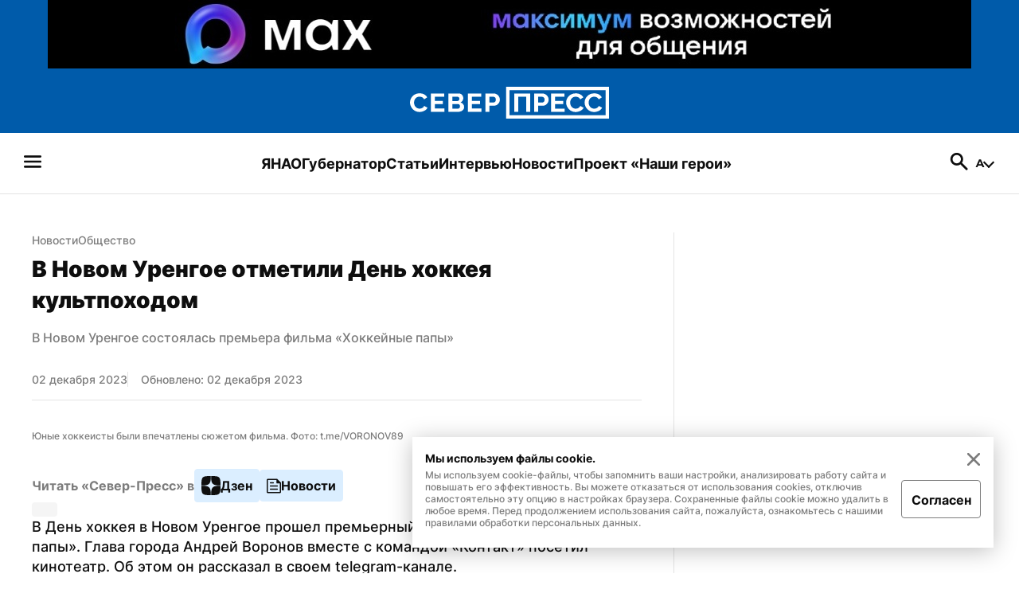

--- FILE ---
content_type: text/html; charset=utf-8
request_url: https://sever-press.ru/news/obschestvo/v-novom-urengoe-otmetili-den-hokkeja-kultpohodom/
body_size: 64444
content:
<!DOCTYPE html><html><head><meta charSet="utf-8"/><meta name="viewport" content="width=device-width"/><link rel="apple-touch-icon" sizes="180x180" href="/apple-touch-icon.png"/><link rel="icon" type="image/svg" sizes="120x120" href="/favicon-120x120.svg"/><link rel="icon" type="image/png" sizes="32x32" href="/favicon-32x32.png"/><link rel="icon" type="image/png" sizes="16x16" href="/favicon-16x16.png"/><meta property="og:site_name" content="«Север-Пресс»"/><meta name="msapplication-TileColor" content="#00aba9"/><meta name="theme-color" content="#ffffff"/><script async="" src="https://jsn.24smi.net/smi.js"></script><link rel="dns-prefetch" href="https://yamal-media.ru/"/><link rel="canonical" href="https://sever-press.ru/news/obschestvo/v-novom-urengoe-otmetili-den-hokkeja-kultpohodom/"/><script>window.yaContextCb = window.yaContextCb || []</script><script src="https://yandex.ru/ads/system/context.js" async=""></script><noscript><div><img src="https://top-fwz1.mail.ru/counter?id=3347184;js=na" style="position:absolute;left:-9999px" alt="http://Top.Mail.Ru "/></div></noscript><script type="application/ld+json">{"@context":"https://schema.org","@graph":[{"@type":"NewsArticle","@id":"https://sever-press.ru/news/obschestvo/v-novom-urengoe-otmetili-den-hokkeja-kultpohodom/#article","url":"https://sever-press.ru/news/obschestvo/v-novom-urengoe-otmetili-den-hokkeja-kultpohodom/","author":[{"@type":"Person","@id":"https://sever-press.ru/author/245/#person","url":"https://sever-press.ru/author/245/","name":"Евгения Заузанова"}],"headline":"В Новом Уренгое отметили День хоккея культпоходом","description":"В День хоккея в Новом Уренгое прошел премьерный показ фильма «Хоккейные папы». Глава города Андрей Воронов вместе с командой «Контакт» посетил кинотеатр. Об этом он рассказал в своем telegram-канале.","genre":"Новости","articleSection":"Общество","articleBody":"В День хоккея в Новом Уренгое прошел премьерный показ фильма «Хоккейные папы». Глава города Андрей Воронов вместе с командой «Контакт» посетил кинотеатр. Об этом он рассказал в своем telegram-канале.  «Дети, родители, наша детская хоккейная команда «Контакт». Переживали и смеялись всем залом. Столько радости от побед хоккейных пап было на лицах наших ребятишек!» —  поделился  впечатлениями Воронов.   Ранее на базе ярсалинской школы-интерната открыли  хоккейный класс . В профильной группе занимаются 24 воспитанника. Юные спортсмены учатся держаться на коньках и узнают правила командной игры. Тренеры не сомневаются, что упорство, труд и мотивация помогут ребятам стать настоящими чемпионами.   Самые важные новости — в нашем telegram-канале « Север-Пресс ».","datePublished":"2023-12-02T05:53+00:00","dateModified":"2023-12-02T06:22+00:00","isPartOf":{"@type":"WebSite","@id":"https://sever-press.ru/#website","url":"https://sever-press.ru/","name":"Север-Пресс","description":"Север-Пресс — старейшее информационное агентство ЯНАО. Рассказываем, что происходит на Ямале семь дней в неделю","publisher":{"@id":"https://sever-press.ru/#organization","@type":"Organization","name":"Север-Пресс","legalName":"Интернет-сайт Север-Пресс","slogan":"Официально, оперативно, достоверно","email":"sever-press@yamal-media.ru","telephone":"+7 (34922) 7-12-62","sameAs":[],"address":{"@type":"PostalAddress","addressCountry":"Россия","addressLocality":"Салехард","addressRegion":"Ямало-Ненецкий автономный округ","postalCode":"629008","streetAddress":"мкр. Богдана Кнунянца, д. 1, каб. 106"},"logo":{"@type":"ImageObject","@id":"https://sever-press.ru/img/png/logo.png/#imageobject","url":"https://sever-press.ru/img/png/logo.png","width":250,"height":40},"image":{"@id":"https://sever-press.ru/img/png/logo.png/#imageobject"}},"copyrightHolder":{"@id":"https://sever-press.ru/#organization"},"inLanguage":"ru-RU"},"inLanguage":"ru-RU","isAccessibleForFree":"TRUE","isFamilyFriendly":"TRUE","license":"https://sever-press.ru/download/rules_for_the_use_of_materials.docx","image":[{"@type":"ImageObject","inLanguage":"ru-RU","url":"https://sever-press.ru/images/insecure/rs:fill-down:1920:1920/aHR0cHM6Ly9zdG9yYWdlLnlhbmRleGNsb3VkLm5ldC95bS1zaXRlcy1zdGF0aWMvZjMwNWMxNGMtNWE5LndlYnA.webp","width":1920,"height":1920,"caption":"Юные хоккеисты были впечатлены сюжетом фильма. Фото: t.me/VORONOV89"},{"@type":"ImageObject","inLanguage":"ru-RU","url":"https://sever-press.ru/images/insecure/rs:fill-down:1920:1440/aHR0cHM6Ly9zdG9yYWdlLnlhbmRleGNsb3VkLm5ldC95bS1zaXRlcy1zdGF0aWMvZjMwNWMxNGMtNWE5LndlYnA.webp","width":1920,"height":1440,"caption":"Юные хоккеисты были впечатлены сюжетом фильма. Фото: t.me/VORONOV89"},{"@type":"ImageObject","inLanguage":"ru-RU","url":"https://sever-press.ru/images/insecure/rs:fill-down:1920:1080/aHR0cHM6Ly9zdG9yYWdlLnlhbmRleGNsb3VkLm5ldC95bS1zaXRlcy1zdGF0aWMvZjMwNWMxNGMtNWE5LndlYnA.webp","width":1920,"height":1080,"caption":"Юные хоккеисты были впечатлены сюжетом фильма. Фото: t.me/VORONOV89"}],"mainEntityOfPage":{"@type":"WebPage","@id":"https://sever-press.ru/news/obschestvo/v-novom-urengoe-otmetili-den-hokkeja-kultpohodom/#webpage","url":"https://sever-press.ru/news/obschestvo/v-novom-urengoe-otmetili-den-hokkeja-kultpohodom/","name":"В Новом Уренгое отметили День хоккея культпоходом","publisher":{"@id":"https://sever-press.ru/#organization"},"inLanguage":"ru-RU","datePublished":"2023-12-02T05:53+00:00","dateModified":"2023-12-02T06:22+00:00","description":"В День хоккея в Новом Уренгое прошел премьерный показ фильма «Хоккейные папы». Глава города Андрей Воронов вместе с командой «Контакт» посетил кинотеатр. Об этом он рассказал в своем telegram-канале.","breadcrumb":{"@type":"BreadcrumbList","itemListElement":[{"@type":"ListItem","position":1,"name":"Главная","item":{"@type":"WebPage","@id":"https://sever-press.ru/#webpage","url":"https://sever-press.ru/"}},{"@type":"ListItem","position":2,"name":"🌏 Общество","item":{"@type":"WebPage","@id":"https://sever-press.ru/category/obschestvo/#webpage","url":"https://sever-press.ru/category/obschestvo/"}}]}}}]}</script><title>В Новом Уренгое отметили День хоккея культпоходом | Север-Пресс</title><meta property="og:title" content="В Новом Уренгое отметили День хоккея культпоходом | Север-Пресс"/><meta property="og:type" content="article"/><meta property="og:url" content="https://sever-press.ru/news/obschestvo/v-novom-urengoe-otmetili-den-hokkeja-kultpohodom/"/><meta property="og:image" content="https://sever-press.ru/images/insecure/rs:fill-down:1920:1080/aHR0cHM6Ly9zdG9yYWdlLnlhbmRleGNsb3VkLm5ldC95bS1zaXRlcy1zdGF0aWMvZjMwNWMxNGMtNWE5LndlYnA.webp"/><meta property="og:description" content="В День хоккея в Новом Уренгое прошел премьерный показ фильма «Хоккейные папы». Глава города Андрей Воронов вместе с командой «Контакт» посетил кинотеатр. Об этом он рассказал в своем telegram-канале."/><meta name="description" content="В День хоккея в Новом Уренгое прошел премьерный показ фильма «Хоккейные папы». Глава города Андрей Воронов вместе с командой «Контакт» посетил кинотеатр. Об этом он рассказал в своем telegram-канале."/><meta name="twitter:card" content="summary_large_image"/><meta name="twitter:title" content="В Новом Уренгое отметили День хоккея культпоходом | Север-Пресс"/><meta name="twitter:description" content="В День хоккея в Новом Уренгое прошел премьерный показ фильма «Хоккейные папы». Глава города Андрей Воронов вместе с командой «Контакт» посетил кинотеатр. Об этом он рассказал в своем telegram-канале."/><meta name="twitter:image" content="https://sever-press.ru/images/insecure/rs:fill-down:1920:1080/aHR0cHM6Ly9zdG9yYWdlLnlhbmRleGNsb3VkLm5ldC95bS1zaXRlcy1zdGF0aWMvZjMwNWMxNGMtNWE5LndlYnA.webp"/><meta property="article:author" content="Евгения Заузанова"/><meta property="article:section" content="Общество"/><meta property="article:tag" content="Новости ЯНАО"/><meta property="article:tag" content="Андрей Воронов"/><meta property="article:tag" content="Новый Уренгой"/><meta property="article:tag" content="Кино"/><meta property="article:tag" content="Премьера"/><meta property="article:tag" content="Хоккей"/><meta property="article:published_time" content="2023-12-02T05:53:57+00:00Z"/><meta property="article:modified_time" content="2023-12-02T06:22:06+00:00Z"/><link rel="preload" as="image" href="https://sever-press.ru/images/insecure/rs:fill-down:1920:1080/aHR0cHM6Ly9zdG9yYWdlLnlhbmRleGNsb3VkLm5ldC95bS1zaXRlcy1zdGF0aWMvZjMwNWMxNGMtNWE5LndlYnA.webp"/><meta name="next-head-count" content="38"/><link rel="preload" href="/_next/static/css/4b6504f8e8fe50ee.css" as="style"/><link rel="stylesheet" href="/_next/static/css/4b6504f8e8fe50ee.css" data-n-g=""/><link rel="preload" href="/_next/static/css/4428363f87715cd2.css" as="style"/><link rel="stylesheet" href="/_next/static/css/4428363f87715cd2.css" data-n-p=""/><link rel="preload" href="/_next/static/css/e1d92963bbb65c92.css" as="style"/><link rel="stylesheet" href="/_next/static/css/e1d92963bbb65c92.css" data-n-p=""/><noscript data-n-css=""></noscript><script defer="" nomodule="" src="/_next/static/chunks/polyfills-c67a75d1b6f99dc8.js"></script><script src="/_next/static/chunks/webpack-59c5c889f52620d6.js" defer=""></script><script src="/_next/static/chunks/framework-7751730b10fa0f74.js" defer=""></script><script src="/_next/static/chunks/main-18d70c5b082a9d07.js" defer=""></script><script src="/_next/static/chunks/pages/_app-b1a56d1c8e88a3fe.js" defer=""></script><script src="/_next/static/chunks/745-fbdce756b673a9bc.js" defer=""></script><script src="/_next/static/chunks/419-f09500370c7cc803.js" defer=""></script><script src="/_next/static/chunks/168-9587f953c7bc16d1.js" defer=""></script><script src="/_next/static/chunks/854-d9256aae07afd13f.js" defer=""></script><script src="/_next/static/chunks/811-741486b7188186bb.js" defer=""></script><script src="/_next/static/chunks/202-91ce3e5ff9f0ac17.js" defer=""></script><script src="/_next/static/chunks/pages/news/%5BslugCategory%5D/%5Bslug%5D-5b9f7d0b7b34c702.js" defer=""></script><script src="/_next/static/_S9ymu_JhnP4LF1l9XjS2/_buildManifest.js" defer=""></script><script src="/_next/static/_S9ymu_JhnP4LF1l9XjS2/_ssgManifest.js" defer=""></script></head><body><div id="__next"><div class="baseLayout_BaseLayout__h6a80"><header><div class="header_Header__Dezsy"><div class="header_wrapper__qCKQ8"><div class="header_logo__d4jIK"><svg width="28" height="28" fill="none" xmlns="http://www.w3.org/2000/svg" class="header_mobileIcon__cjNEw"><path d="M4.375 21.817c-.389 0-.715-.131-.977-.394a1.327 1.327 0 0 1-.394-.977c0-.389.131-.715.394-.977.262-.263.588-.394.977-.394h19.25c.389 0 .715.131.977.394.263.262.394.588.394.977s-.131.714-.394.977a1.327 1.327 0 0 1-.977.394H4.375Zm0-6.446c-.389 0-.715-.131-.977-.394A1.327 1.327 0 0 1 3.004 14c0-.389.131-.714.394-.977.262-.262.588-.394.977-.394h19.25c.389 0 .715.132.977.394.263.263.394.588.394.977s-.131.715-.394.977a1.327 1.327 0 0 1-.977.394H4.375Zm0-6.446c-.389 0-.715-.131-.977-.394a1.327 1.327 0 0 1-.394-.977c0-.389.131-.72.394-.991.262-.273.588-.409.977-.409h19.25c.389 0 .715.136.977.409.263.272.394.602.394.991 0 .39-.131.715-.394.977a1.327 1.327 0 0 1-.977.394H4.375Z" fill="#F6F6F8"></path></svg><a href="/"><svg width="250" height="40" fill="none" xmlns="http://www.w3.org/2000/svg" class="header_desktopIcon__FccC6"><path d="M0 19.726c0-1.388.266-2.765.81-4.125a11.74 11.74 0 0 1 2.365-3.713c1.042-1.118 2.304-2.01 3.792-2.675 1.489-.66 3.181-.994 5.077-.994 2.264 0 4.223.469 5.87 1.4 1.646.937 2.88 2.15 3.707 3.651l-3.877 2.54c-.39-.87-.906-1.546-1.546-2.037a5.866 5.866 0 0 0-2.077-1.028 8.585 8.585 0 0 0-2.213-.293c-1.143 0-2.145.22-3.005.655a6.382 6.382 0 0 0-2.145 1.727 7.242 7.242 0 0 0-1.268 2.41 8.853 8.853 0 0 0-.413 2.64c0 1 .164 1.953.498 2.867a7.475 7.475 0 0 0 1.41 2.41 6.89 6.89 0 0 0 2.178 1.665c.844.412 1.794.62 2.847.62.73 0 1.478-.113 2.23-.344a6.343 6.343 0 0 0 2.094-1.106c.64-.508 1.132-1.168 1.478-1.97l4.154 2.28c-.504 1.13-1.296 2.1-2.383 2.901a12.254 12.254 0 0 1-3.673 1.84c-1.364.423-2.706.637-4.03.637-1.738 0-3.34-.344-4.805-1.027A11.945 11.945 0 0 1 3.3 27.92a12.496 12.496 0 0 1-2.44-3.843 11.508 11.508 0 0 1-.86-4.35Zm43.275 7.624v4.17h-16.99V8.384h16.68v4.17H31.292v5.215h10.058v3.91H31.293v5.672h11.982Zm24.711-1.794c0 1.303-.362 2.393-1.08 3.273-.72.88-1.687 1.546-2.899 2.003-1.21.457-2.564.683-4.052.683H48.182V8.377h13.216c1.143 0 2.134.288 2.972.864a5.706 5.706 0 0 1 1.924 2.235c.447.914.668 1.856.668 2.833 0 1.089-.3 2.127-.894 3.126-.595.999-1.466 1.738-2.61 2.218 1.398.39 2.502 1.09 3.311 2.1.81 1.02 1.217 2.285 1.217 3.803ZM53.197 12.458v5.474h6.04c.526 0 .995-.102 1.408-.31.414-.21.736-.514.98-.932.237-.412.362-.914.362-1.501 0-.564-.108-1.05-.328-1.45a2.447 2.447 0 0 0-.895-.948 2.537 2.537 0 0 0-1.318-.345h-6.249v.012Zm9.678 12.19c0-.543-.113-1.04-.345-1.485a2.736 2.736 0 0 0-.928-1.06c-.39-.26-.86-.39-1.41-.39h-7v5.767h6.763c.572 0 1.081-.13 1.528-.39.447-.259.787-.597 1.03-1.01.238-.411.363-.891.363-1.433Zm26.941 2.702v4.17h-16.99V8.384h16.68v4.17H77.834v5.215h10.057v3.91H77.835v5.672h11.981Zm4.907 4.17V8.384h10.364a7.31 7.31 0 0 1 3.107.666 8.497 8.497 0 0 1 2.49 1.76 7.9 7.9 0 0 1 1.647 2.495c.391.937.583 1.88.583 2.833 0 1.304-.328 2.545-.979 3.73a7.9 7.9 0 0 1-2.66 2.867c-1.121.728-2.462 1.09-4.013 1.09h-5.524v7.691h-5.014v.006Zm5.01-11.828h5.218c.526 0 1.007-.14 1.443-.423.436-.282.781-.694 1.047-1.236.261-.542.396-1.174.396-1.89 0-.785-.152-1.44-.464-1.97-.311-.53-.69-.937-1.149-1.207a2.852 2.852 0 0 0-1.477-.407h-5.009v7.133h-.005ZM250 40H120.74V0H250v40Zm-125.1-4.154h120.934V4.148H124.9v31.698Zm6.118-4.277V8.43h19.94V31.57h-5.009V12.602h-9.916v18.967h-5.015Zm24.949 0V8.43h10.363c1.121 0 2.157.226 3.107.666a8.502 8.502 0 0 1 2.491 1.76 7.934 7.934 0 0 1 1.647 2.495c.39.937.583 1.88.583 2.833 0 1.304-.328 2.545-.979 3.73a7.91 7.91 0 0 1-2.66 2.867c-1.121.728-2.463 1.09-4.013 1.09h-5.524v7.691h-5.015v.006Zm5.015-11.829h5.218a2.6 2.6 0 0 0 1.443-.423c.436-.282.781-.694 1.047-1.236.261-.541.397-1.174.397-1.89 0-.785-.153-1.44-.465-1.97-.311-.53-.69-.937-1.149-1.207a2.852 2.852 0 0 0-1.477-.407h-5.009v7.133h-.005Zm33.359 7.658v4.17H177.35V8.432h16.68v4.17h-11.671v5.215h10.058v3.91h-10.058v5.672h11.982Zm1.783-7.63c0-1.388.266-2.765.809-4.125a11.755 11.755 0 0 1 2.366-3.713c1.041-1.117 2.304-2.009 3.792-2.675 1.489-.66 3.181-.993 5.077-.993 2.264 0 4.222.468 5.869 1.4 1.647.936 2.881 2.15 3.707 3.65l-3.877 2.54c-.39-.869-.905-1.546-1.545-2.037a5.853 5.853 0 0 0-2.077-1.027 8.583 8.583 0 0 0-2.213-.294c-1.143 0-2.145.22-3.005.655a6.367 6.367 0 0 0-2.145 1.727 7.242 7.242 0 0 0-1.268 2.41 8.864 8.864 0 0 0-.413 2.64c0 1 .164 1.953.498 2.868a7.482 7.482 0 0 0 1.409 2.41 6.894 6.894 0 0 0 2.179 1.664c.843.412 1.794.62 2.847.62a7.58 7.58 0 0 0 2.23-.343 6.232 6.232 0 0 0 2.094-1.107c.64-.508 1.132-1.168 1.477-1.97l4.155 2.28c-.504 1.13-1.296 2.1-2.383 2.901a12.257 12.257 0 0 1-3.673 1.84c-1.364.423-2.706.638-4.03.638-1.738 0-3.339-.344-4.805-1.027a11.952 11.952 0 0 1-3.776-2.737 12.609 12.609 0 0 1-2.439-3.843 11.567 11.567 0 0 1-.86-4.351Zm23.234 0c0-1.388.266-2.765.809-4.125a11.738 11.738 0 0 1 2.366-3.713c1.041-1.117 2.303-2.009 3.792-2.675 1.488-.66 3.181-.993 5.077-.993 2.264 0 4.222.468 5.869 1.4 1.647.936 2.881 2.15 3.707 3.65l-3.877 2.54c-.39-.869-.905-1.546-1.545-2.037a5.87 5.87 0 0 0-2.077-1.027 8.588 8.588 0 0 0-2.213-.294c-1.143 0-2.145.22-3.006.655a6.386 6.386 0 0 0-2.145 1.727 7.24 7.24 0 0 0-1.267 2.41 8.834 8.834 0 0 0-.414 2.64c0 1 .165 1.953.498 2.868a7.484 7.484 0 0 0 1.41 2.41 6.882 6.882 0 0 0 2.179 1.664c.843.412 1.794.62 2.847.62a7.58 7.58 0 0 0 2.23-.343 6.354 6.354 0 0 0 2.094-1.107c.639-.508 1.132-1.168 1.477-1.97l4.154 2.28c-.503 1.13-1.296 2.1-2.382 2.901a12.263 12.263 0 0 1-3.674 1.84c-1.364.423-2.705.638-4.029.638-1.738 0-3.34-.344-4.806-1.027a11.948 11.948 0 0 1-3.775-2.737 12.478 12.478 0 0 1-2.439-3.843 11.567 11.567 0 0 1-.86-4.351Z" fill="#fff"></path></svg><svg width="188" height="30" fill="none" xmlns="http://www.w3.org/2000/svg" class="header_mobileIcon__cjNEw"><g clip-path="url(#logoMobile_svg__a)" fill="#fff"><path d="M.523 15.448c0-1.04.199-2.074.605-3.094a8.81 8.81 0 0 1 1.77-2.785 8.652 8.652 0 0 1 2.835-2.006c1.113-.495 2.379-.745 3.797-.745 1.693 0 3.157.352 4.389 1.05 1.231.703 2.154 1.613 2.772 2.739l-2.9 1.904c-.291-.652-.676-1.16-1.155-1.528a4.382 4.382 0 0 0-1.553-.77 6.404 6.404 0 0 0-1.655-.22c-.855 0-1.604.165-2.247.49a4.774 4.774 0 0 0-1.604 1.296 5.437 5.437 0 0 0-.949 1.807 6.659 6.659 0 0 0-.308 1.981c0 .75.122 1.464.372 2.15a5.61 5.61 0 0 0 1.054 1.807c.453.52.994.936 1.63 1.249.63.309 1.341.465 2.128.465.546 0 1.105-.084 1.668-.258a4.738 4.738 0 0 0 1.566-.83 3.74 3.74 0 0 0 1.105-1.476l3.106 1.71c-.376.846-.969 1.574-1.782 2.175a9.154 9.154 0 0 1-2.746 1.38c-1.02.317-2.024.478-3.014.478-1.3 0-2.497-.258-3.593-.77a8.932 8.932 0 0 1-2.824-2.053 9.375 9.375 0 0 1-1.824-2.882 8.653 8.653 0 0 1-.643-3.264Zm32.362 5.719v3.127H20.179V6.941h12.473v3.128h-8.728v3.91h7.522v2.934h-7.522v4.254h8.96Zm18.479-1.346c0 .977-.271 1.794-.809 2.454-.537.66-1.26 1.16-2.167 1.503-.905.343-1.917.512-3.03.512h-8.804V6.937h9.883c.855 0 1.596.216 2.222.647.627.432 1.105.99 1.44 1.677.334.685.499 1.392.499 2.124 0 .817-.225 1.596-.669 2.345-.444.75-1.096 1.304-1.951 1.663 1.045.292 1.87.817 2.476 1.575.605.766.91 1.714.91 2.853Zm-11.06-9.824v4.105h4.516c.394 0 .745-.076 1.054-.232.31-.157.55-.385.732-.699.178-.309.271-.685.271-1.125 0-.424-.08-.788-.245-1.088-.16-.3-.385-.538-.669-.711a1.893 1.893 0 0 0-.986-.258h-4.673v.008Zm7.238 9.142c0-.406-.085-.779-.258-1.113a2.051 2.051 0 0 0-.694-.796c-.293-.194-.644-.292-1.054-.292H40.3v4.326h5.058c.427 0 .808-.097 1.143-.292.334-.195.588-.449.77-.758.178-.309.27-.668.27-1.075Zm20.147 2.028v3.127H54.983V6.941h12.473v3.128h-8.728v3.91h7.522v2.934h-7.522v4.254h8.96Zm3.67 3.127V6.941h7.749c.838 0 1.612.17 2.324.5a6.36 6.36 0 0 1 1.862 1.32 5.94 5.94 0 0 1 1.231 1.87c.293.703.436 1.41.436 2.126 0 .977-.245 1.908-.732 2.797a5.922 5.922 0 0 1-1.989 2.15c-.838.546-1.841.817-3 .817h-4.132v5.77h-3.75v.003Zm3.745-8.87h3.902a1.94 1.94 0 0 0 1.08-.318c.326-.212.584-.521.783-.927.194-.407.296-.88.296-1.418 0-.588-.114-1.08-.347-1.477-.233-.398-.516-.703-.86-.906a2.13 2.13 0 0 0-1.104-.305h-3.746v5.35h-.004ZM187.477 30H90.815V0h96.662v30Zm-93.551-3.115h90.436V3.11H93.926v23.774Zm4.575-3.208V6.323h14.911v17.354h-3.745V9.45h-7.416v14.226h-3.75Zm18.657 0V6.323h7.75c.838 0 1.612.17 2.324.5a6.354 6.354 0 0 1 1.862 1.32 5.958 5.958 0 0 1 1.232 1.871c.292.703.435 1.41.435 2.125a5.74 5.74 0 0 1-.732 2.798 5.914 5.914 0 0 1-1.989 2.15c-.838.546-1.841.817-3.001.817h-4.131v5.768h-3.75v.005Zm3.75-8.872h3.903c.393 0 .753-.105 1.079-.317.326-.212.584-.52.783-.927.195-.406.296-.88.296-1.418 0-.588-.114-1.08-.347-1.477-.233-.398-.516-.703-.859-.906a2.13 2.13 0 0 0-1.105-.305h-3.746v5.35h-.004Zm24.947 5.744v3.128h-12.706V6.323h12.473v3.128h-8.728v3.911h7.522v2.933h-7.522v4.254h8.961Zm1.333-5.723c0-1.04.199-2.074.605-3.094a8.804 8.804 0 0 1 1.769-2.784 8.657 8.657 0 0 1 2.836-2.007c1.113-.495 2.379-.745 3.797-.745 1.693 0 3.157.352 4.389 1.05 1.231.703 2.154 1.613 2.772 2.738l-2.899 1.905c-.292-.652-.677-1.16-1.156-1.528a4.38 4.38 0 0 0-1.553-.77 6.405 6.405 0 0 0-1.655-.22c-.855 0-1.604.165-2.247.49a4.776 4.776 0 0 0-1.605 1.296 5.461 5.461 0 0 0-.948 1.807 6.67 6.67 0 0 0-.309 1.981c0 .75.123 1.464.373 2.15.25.686.597 1.287 1.054 1.807.453.521.994.936 1.629 1.249.631.309 1.342.465 2.129.465a5.65 5.65 0 0 0 1.668-.258 4.658 4.658 0 0 0 1.566-.83c.478-.38.846-.875 1.105-1.476l3.106 1.71c-.376.846-.969 1.574-1.782 2.175a9.149 9.149 0 0 1-2.747 1.38c-1.02.317-2.023.478-3.013.478-1.3 0-2.497-.258-3.594-.77a8.944 8.944 0 0 1-2.823-2.053 9.465 9.465 0 0 1-1.824-2.882 8.712 8.712 0 0 1-.643-3.264Zm17.374 0c0-1.04.199-2.074.606-3.094a8.804 8.804 0 0 1 1.769-2.784 8.642 8.642 0 0 1 2.835-2.007c1.114-.495 2.379-.745 3.797-.745 1.693 0 3.158.352 4.389 1.05 1.232.703 2.155 1.613 2.772 2.738l-2.899 1.905c-.292-.652-.677-1.16-1.155-1.528a4.384 4.384 0 0 0-1.554-.77 6.4 6.4 0 0 0-1.655-.22c-.855 0-1.604.165-2.247.49a4.772 4.772 0 0 0-1.604 1.296 5.424 5.424 0 0 0-.948 1.807 6.638 6.638 0 0 0-.309 1.981c0 .75.123 1.464.372 2.15.25.686.597 1.287 1.054 1.807.453.521.995.936 1.63 1.249.63.309 1.341.465 2.129.465.546 0 1.104-.084 1.667-.258a4.734 4.734 0 0 0 1.566-.83 3.73 3.73 0 0 0 1.105-1.476l3.107 1.71c-.377.846-.97 1.574-1.782 2.175a9.16 9.16 0 0 1-2.747 1.38c-1.02.317-2.023.478-3.014.478-1.299 0-2.497-.258-3.593-.77a8.933 8.933 0 0 1-2.823-2.053 9.37 9.37 0 0 1-1.824-2.882 8.694 8.694 0 0 1-.644-3.264Z"></path></g><defs><clipPath id="logoMobile_svg__a"><path fill="#fff" transform="translate(.523)" d="M0 0h186.954v30H0z"></path></clipPath></defs></svg></a><a href="/search/"><svg width="28" height="28" fill="none" xmlns="http://www.w3.org/2000/svg" class="header_mobileIcon__cjNEw"><path d="m22.196 24.296-6.854-6.825a6.398 6.398 0 0 1-1.998 1.05c-.768.253-1.6.38-2.494.38-2.236 0-4.132-.779-5.687-2.334-1.556-1.556-2.334-3.432-2.334-5.63 0-2.197.778-4.073 2.334-5.629 1.555-1.555 3.441-2.333 5.658-2.333 2.197 0 4.069.778 5.615 2.333 1.545 1.556 2.318 3.432 2.318 5.63 0 .875-.121 1.686-.364 2.435a7.423 7.423 0 0 1-1.094 2.115l6.912 6.854c.273.272.409.598.409.977s-.146.705-.438.977a1.306 1.306 0 0 1-.991.437c-.39 0-.72-.145-.992-.437ZM10.82 16.158c1.458 0 2.688-.51 3.69-1.53 1-1.022 1.502-2.252 1.502-3.69 0-1.459-.501-2.693-1.503-3.705-1-1.01-2.23-1.516-3.69-1.516-1.457 0-2.697.505-3.718 1.516-1.02 1.012-1.531 2.246-1.531 3.705 0 1.438.51 2.668 1.531 3.69 1.021 1.02 2.26 1.53 3.719 1.53Z" fill="#F6F6F8"></path></svg></a></div></div></div><div class="menu_Menu__qY2Zt"><nav><h2 style="display:none">Бургерное меню сайта «Север-Пресс»</h2><svg width="28" height="28" fill="none" xmlns="http://www.w3.org/2000/svg" class="menu_icon__rbq6B"><path d="M4.375 21.817c-.389 0-.715-.131-.977-.394a1.327 1.327 0 0 1-.394-.977c0-.389.131-.715.394-.977.262-.263.588-.394.977-.394h19.25c.389 0 .715.131.977.394.263.262.394.588.394.977s-.131.714-.394.977a1.327 1.327 0 0 1-.977.394H4.375Zm0-6.446c-.389 0-.715-.131-.977-.394A1.327 1.327 0 0 1 3.004 14c0-.389.131-.714.394-.977.262-.262.588-.394.977-.394h19.25c.389 0 .715.132.977.394.263.263.394.588.394.977s-.131.715-.394.977a1.327 1.327 0 0 1-.977.394H4.375Zm0-6.446c-.389 0-.715-.131-.977-.394a1.327 1.327 0 0 1-.394-.977c0-.389.131-.72.394-.991.262-.273.588-.409.977-.409h19.25c.389 0 .715.136.977.409.263.272.394.602.394.991 0 .39-.131.715-.394.977a1.327 1.327 0 0 1-.977.394H4.375Z" fill="#F6F6F8"></path></svg></nav><nav><h2 style="display:none">Главные рубрики сайта «Север-Пресс»</h2><ul class="menu_list__GDv_h"><li><a href="https://sever-press.ru/tag/yanao/"><p class="Typography_text__WDByQ  Typography_size__18__iHC5f Typography_none__FajqV Typography_primary__29LdH Typography_bold__JQYIc Typography_left__ZYv3k">ЯНАО</p></a></li><li><a href="https://sever-press.ru/tag/artyuhov/"><p class="Typography_text__WDByQ  Typography_size__18__iHC5f Typography_none__FajqV Typography_primary__29LdH Typography_bold__JQYIc Typography_left__ZYv3k">Губернатор</p></a></li><li><a href="https://sever-press.ru/narrative/"><p class="Typography_text__WDByQ  Typography_size__18__iHC5f Typography_none__FajqV Typography_primary__29LdH Typography_bold__JQYIc Typography_left__ZYv3k">Статьи</p></a></li><li><a href="https://sever-press.ru/category/intervju/"><p class="Typography_text__WDByQ  Typography_size__18__iHC5f Typography_none__FajqV Typography_primary__29LdH Typography_bold__JQYIc Typography_left__ZYv3k">Интервью</p></a></li><li><a href="https://sever-press.ru/news/"><p class="Typography_text__WDByQ  Typography_size__18__iHC5f Typography_none__FajqV Typography_primary__29LdH Typography_bold__JQYIc Typography_left__ZYv3k">Новости</p></a></li><li><a href="https://heroism.sever-press.ru/" target="_blank" rel="noreferer"><p class="Typography_text__WDByQ  Typography_size__18__iHC5f Typography_none__FajqV Typography_primary__29LdH Typography_bold__JQYIc Typography_left__ZYv3k">Проект «Наши герои»</p></a></li></ul></nav><div class="menu_rightBlock__wm3cQ"><a href="/search/"><svg width="28" height="28" fill="none" xmlns="http://www.w3.org/2000/svg" class="menu_icon__rbq6B"><path d="m22.196 24.296-6.854-6.825a6.398 6.398 0 0 1-1.998 1.05c-.768.253-1.6.38-2.494.38-2.236 0-4.132-.779-5.687-2.334-1.556-1.556-2.334-3.432-2.334-5.63 0-2.197.778-4.073 2.334-5.629 1.555-1.555 3.441-2.333 5.658-2.333 2.197 0 4.069.778 5.615 2.333 1.545 1.556 2.318 3.432 2.318 5.63 0 .875-.121 1.686-.364 2.435a7.423 7.423 0 0 1-1.094 2.115l6.912 6.854c.273.272.409.598.409.977s-.146.705-.438.977a1.306 1.306 0 0 1-.991.437c-.39 0-.72-.145-.992-.437ZM10.82 16.158c1.458 0 2.688-.51 3.69-1.53 1-1.022 1.502-2.252 1.502-3.69 0-1.459-.501-2.693-1.503-3.705-1-1.01-2.23-1.516-3.69-1.516-1.457 0-2.697.505-3.718 1.516-1.02 1.012-1.531 2.246-1.531 3.705 0 1.438.51 2.668 1.531 3.69 1.021 1.02 2.26 1.53 3.719 1.53Z" fill="#F6F6F8"></path></svg></a><div class="Sizer_wrapSizer__YLxA9"><div class="Sizer_sizer__GN6Hl"><button class="Sizer_buttonCurrent__bFjiS"><svg width="12" height="10" fill="none" xmlns="http://www.w3.org/2000/svg"><path d="M8.262 7.9h-4.55L2.844 10H.52L4.888.2h2.24L11.51 10H9.13l-.868-2.1Zm-.714-1.722L5.994 2.426 4.44 6.178h3.108Z" fill="#1D1D23"></path></svg><span></span></button></div></div></div></div><div class="burgerMenu_BurgerMenu__P8E02"><div class="header_Header__Dezsy"><div class="header_wrapper__qCKQ8"><div class="header_logo__d4jIK"><svg width="28" height="28" fill="none" xmlns="http://www.w3.org/2000/svg" class="header_mobileIcon__cjNEw"><path d="M4.375 21.817c-.389 0-.715-.131-.977-.394a1.327 1.327 0 0 1-.394-.977c0-.389.131-.715.394-.977.262-.263.588-.394.977-.394h19.25c.389 0 .715.131.977.394.263.262.394.588.394.977s-.131.714-.394.977a1.327 1.327 0 0 1-.977.394H4.375Zm0-6.446c-.389 0-.715-.131-.977-.394A1.327 1.327 0 0 1 3.004 14c0-.389.131-.714.394-.977.262-.262.588-.394.977-.394h19.25c.389 0 .715.132.977.394.263.263.394.588.394.977s-.131.715-.394.977a1.327 1.327 0 0 1-.977.394H4.375Zm0-6.446c-.389 0-.715-.131-.977-.394a1.327 1.327 0 0 1-.394-.977c0-.389.131-.72.394-.991.262-.273.588-.409.977-.409h19.25c.389 0 .715.136.977.409.263.272.394.602.394.991 0 .39-.131.715-.394.977a1.327 1.327 0 0 1-.977.394H4.375Z" fill="#F6F6F8"></path></svg><a href="/"><svg width="250" height="40" fill="none" xmlns="http://www.w3.org/2000/svg" class="header_desktopIcon__FccC6"><path d="M0 19.726c0-1.388.266-2.765.81-4.125a11.74 11.74 0 0 1 2.365-3.713c1.042-1.118 2.304-2.01 3.792-2.675 1.489-.66 3.181-.994 5.077-.994 2.264 0 4.223.469 5.87 1.4 1.646.937 2.88 2.15 3.707 3.651l-3.877 2.54c-.39-.87-.906-1.546-1.546-2.037a5.866 5.866 0 0 0-2.077-1.028 8.585 8.585 0 0 0-2.213-.293c-1.143 0-2.145.22-3.005.655a6.382 6.382 0 0 0-2.145 1.727 7.242 7.242 0 0 0-1.268 2.41 8.853 8.853 0 0 0-.413 2.64c0 1 .164 1.953.498 2.867a7.475 7.475 0 0 0 1.41 2.41 6.89 6.89 0 0 0 2.178 1.665c.844.412 1.794.62 2.847.62.73 0 1.478-.113 2.23-.344a6.343 6.343 0 0 0 2.094-1.106c.64-.508 1.132-1.168 1.478-1.97l4.154 2.28c-.504 1.13-1.296 2.1-2.383 2.901a12.254 12.254 0 0 1-3.673 1.84c-1.364.423-2.706.637-4.03.637-1.738 0-3.34-.344-4.805-1.027A11.945 11.945 0 0 1 3.3 27.92a12.496 12.496 0 0 1-2.44-3.843 11.508 11.508 0 0 1-.86-4.35Zm43.275 7.624v4.17h-16.99V8.384h16.68v4.17H31.292v5.215h10.058v3.91H31.293v5.672h11.982Zm24.711-1.794c0 1.303-.362 2.393-1.08 3.273-.72.88-1.687 1.546-2.899 2.003-1.21.457-2.564.683-4.052.683H48.182V8.377h13.216c1.143 0 2.134.288 2.972.864a5.706 5.706 0 0 1 1.924 2.235c.447.914.668 1.856.668 2.833 0 1.089-.3 2.127-.894 3.126-.595.999-1.466 1.738-2.61 2.218 1.398.39 2.502 1.09 3.311 2.1.81 1.02 1.217 2.285 1.217 3.803ZM53.197 12.458v5.474h6.04c.526 0 .995-.102 1.408-.31.414-.21.736-.514.98-.932.237-.412.362-.914.362-1.501 0-.564-.108-1.05-.328-1.45a2.447 2.447 0 0 0-.895-.948 2.537 2.537 0 0 0-1.318-.345h-6.249v.012Zm9.678 12.19c0-.543-.113-1.04-.345-1.485a2.736 2.736 0 0 0-.928-1.06c-.39-.26-.86-.39-1.41-.39h-7v5.767h6.763c.572 0 1.081-.13 1.528-.39.447-.259.787-.597 1.03-1.01.238-.411.363-.891.363-1.433Zm26.941 2.702v4.17h-16.99V8.384h16.68v4.17H77.834v5.215h10.057v3.91H77.835v5.672h11.981Zm4.907 4.17V8.384h10.364a7.31 7.31 0 0 1 3.107.666 8.497 8.497 0 0 1 2.49 1.76 7.9 7.9 0 0 1 1.647 2.495c.391.937.583 1.88.583 2.833 0 1.304-.328 2.545-.979 3.73a7.9 7.9 0 0 1-2.66 2.867c-1.121.728-2.462 1.09-4.013 1.09h-5.524v7.691h-5.014v.006Zm5.01-11.828h5.218c.526 0 1.007-.14 1.443-.423.436-.282.781-.694 1.047-1.236.261-.542.396-1.174.396-1.89 0-.785-.152-1.44-.464-1.97-.311-.53-.69-.937-1.149-1.207a2.852 2.852 0 0 0-1.477-.407h-5.009v7.133h-.005ZM250 40H120.74V0H250v40Zm-125.1-4.154h120.934V4.148H124.9v31.698Zm6.118-4.277V8.43h19.94V31.57h-5.009V12.602h-9.916v18.967h-5.015Zm24.949 0V8.43h10.363c1.121 0 2.157.226 3.107.666a8.502 8.502 0 0 1 2.491 1.76 7.934 7.934 0 0 1 1.647 2.495c.39.937.583 1.88.583 2.833 0 1.304-.328 2.545-.979 3.73a7.91 7.91 0 0 1-2.66 2.867c-1.121.728-2.463 1.09-4.013 1.09h-5.524v7.691h-5.015v.006Zm5.015-11.829h5.218a2.6 2.6 0 0 0 1.443-.423c.436-.282.781-.694 1.047-1.236.261-.541.397-1.174.397-1.89 0-.785-.153-1.44-.465-1.97-.311-.53-.69-.937-1.149-1.207a2.852 2.852 0 0 0-1.477-.407h-5.009v7.133h-.005Zm33.359 7.658v4.17H177.35V8.432h16.68v4.17h-11.671v5.215h10.058v3.91h-10.058v5.672h11.982Zm1.783-7.63c0-1.388.266-2.765.809-4.125a11.755 11.755 0 0 1 2.366-3.713c1.041-1.117 2.304-2.009 3.792-2.675 1.489-.66 3.181-.993 5.077-.993 2.264 0 4.222.468 5.869 1.4 1.647.936 2.881 2.15 3.707 3.65l-3.877 2.54c-.39-.869-.905-1.546-1.545-2.037a5.853 5.853 0 0 0-2.077-1.027 8.583 8.583 0 0 0-2.213-.294c-1.143 0-2.145.22-3.005.655a6.367 6.367 0 0 0-2.145 1.727 7.242 7.242 0 0 0-1.268 2.41 8.864 8.864 0 0 0-.413 2.64c0 1 .164 1.953.498 2.868a7.482 7.482 0 0 0 1.409 2.41 6.894 6.894 0 0 0 2.179 1.664c.843.412 1.794.62 2.847.62a7.58 7.58 0 0 0 2.23-.343 6.232 6.232 0 0 0 2.094-1.107c.64-.508 1.132-1.168 1.477-1.97l4.155 2.28c-.504 1.13-1.296 2.1-2.383 2.901a12.257 12.257 0 0 1-3.673 1.84c-1.364.423-2.706.638-4.03.638-1.738 0-3.339-.344-4.805-1.027a11.952 11.952 0 0 1-3.776-2.737 12.609 12.609 0 0 1-2.439-3.843 11.567 11.567 0 0 1-.86-4.351Zm23.234 0c0-1.388.266-2.765.809-4.125a11.738 11.738 0 0 1 2.366-3.713c1.041-1.117 2.303-2.009 3.792-2.675 1.488-.66 3.181-.993 5.077-.993 2.264 0 4.222.468 5.869 1.4 1.647.936 2.881 2.15 3.707 3.65l-3.877 2.54c-.39-.869-.905-1.546-1.545-2.037a5.87 5.87 0 0 0-2.077-1.027 8.588 8.588 0 0 0-2.213-.294c-1.143 0-2.145.22-3.006.655a6.386 6.386 0 0 0-2.145 1.727 7.24 7.24 0 0 0-1.267 2.41 8.834 8.834 0 0 0-.414 2.64c0 1 .165 1.953.498 2.868a7.484 7.484 0 0 0 1.41 2.41 6.882 6.882 0 0 0 2.179 1.664c.843.412 1.794.62 2.847.62a7.58 7.58 0 0 0 2.23-.343 6.354 6.354 0 0 0 2.094-1.107c.639-.508 1.132-1.168 1.477-1.97l4.154 2.28c-.503 1.13-1.296 2.1-2.382 2.901a12.263 12.263 0 0 1-3.674 1.84c-1.364.423-2.705.638-4.029.638-1.738 0-3.34-.344-4.806-1.027a11.948 11.948 0 0 1-3.775-2.737 12.478 12.478 0 0 1-2.439-3.843 11.567 11.567 0 0 1-.86-4.351Z" fill="#fff"></path></svg><svg width="188" height="30" fill="none" xmlns="http://www.w3.org/2000/svg" class="header_mobileIcon__cjNEw"><g clip-path="url(#logoMobile_svg__a)" fill="#fff"><path d="M.523 15.448c0-1.04.199-2.074.605-3.094a8.81 8.81 0 0 1 1.77-2.785 8.652 8.652 0 0 1 2.835-2.006c1.113-.495 2.379-.745 3.797-.745 1.693 0 3.157.352 4.389 1.05 1.231.703 2.154 1.613 2.772 2.739l-2.9 1.904c-.291-.652-.676-1.16-1.155-1.528a4.382 4.382 0 0 0-1.553-.77 6.404 6.404 0 0 0-1.655-.22c-.855 0-1.604.165-2.247.49a4.774 4.774 0 0 0-1.604 1.296 5.437 5.437 0 0 0-.949 1.807 6.659 6.659 0 0 0-.308 1.981c0 .75.122 1.464.372 2.15a5.61 5.61 0 0 0 1.054 1.807c.453.52.994.936 1.63 1.249.63.309 1.341.465 2.128.465.546 0 1.105-.084 1.668-.258a4.738 4.738 0 0 0 1.566-.83 3.74 3.74 0 0 0 1.105-1.476l3.106 1.71c-.376.846-.969 1.574-1.782 2.175a9.154 9.154 0 0 1-2.746 1.38c-1.02.317-2.024.478-3.014.478-1.3 0-2.497-.258-3.593-.77a8.932 8.932 0 0 1-2.824-2.053 9.375 9.375 0 0 1-1.824-2.882 8.653 8.653 0 0 1-.643-3.264Zm32.362 5.719v3.127H20.179V6.941h12.473v3.128h-8.728v3.91h7.522v2.934h-7.522v4.254h8.96Zm18.479-1.346c0 .977-.271 1.794-.809 2.454-.537.66-1.26 1.16-2.167 1.503-.905.343-1.917.512-3.03.512h-8.804V6.937h9.883c.855 0 1.596.216 2.222.647.627.432 1.105.99 1.44 1.677.334.685.499 1.392.499 2.124 0 .817-.225 1.596-.669 2.345-.444.75-1.096 1.304-1.951 1.663 1.045.292 1.87.817 2.476 1.575.605.766.91 1.714.91 2.853Zm-11.06-9.824v4.105h4.516c.394 0 .745-.076 1.054-.232.31-.157.55-.385.732-.699.178-.309.271-.685.271-1.125 0-.424-.08-.788-.245-1.088-.16-.3-.385-.538-.669-.711a1.893 1.893 0 0 0-.986-.258h-4.673v.008Zm7.238 9.142c0-.406-.085-.779-.258-1.113a2.051 2.051 0 0 0-.694-.796c-.293-.194-.644-.292-1.054-.292H40.3v4.326h5.058c.427 0 .808-.097 1.143-.292.334-.195.588-.449.77-.758.178-.309.27-.668.27-1.075Zm20.147 2.028v3.127H54.983V6.941h12.473v3.128h-8.728v3.91h7.522v2.934h-7.522v4.254h8.96Zm3.67 3.127V6.941h7.749c.838 0 1.612.17 2.324.5a6.36 6.36 0 0 1 1.862 1.32 5.94 5.94 0 0 1 1.231 1.87c.293.703.436 1.41.436 2.126 0 .977-.245 1.908-.732 2.797a5.922 5.922 0 0 1-1.989 2.15c-.838.546-1.841.817-3 .817h-4.132v5.77h-3.75v.003Zm3.745-8.87h3.902a1.94 1.94 0 0 0 1.08-.318c.326-.212.584-.521.783-.927.194-.407.296-.88.296-1.418 0-.588-.114-1.08-.347-1.477-.233-.398-.516-.703-.86-.906a2.13 2.13 0 0 0-1.104-.305h-3.746v5.35h-.004ZM187.477 30H90.815V0h96.662v30Zm-93.551-3.115h90.436V3.11H93.926v23.774Zm4.575-3.208V6.323h14.911v17.354h-3.745V9.45h-7.416v14.226h-3.75Zm18.657 0V6.323h7.75c.838 0 1.612.17 2.324.5a6.354 6.354 0 0 1 1.862 1.32 5.958 5.958 0 0 1 1.232 1.871c.292.703.435 1.41.435 2.125a5.74 5.74 0 0 1-.732 2.798 5.914 5.914 0 0 1-1.989 2.15c-.838.546-1.841.817-3.001.817h-4.131v5.768h-3.75v.005Zm3.75-8.872h3.903c.393 0 .753-.105 1.079-.317.326-.212.584-.52.783-.927.195-.406.296-.88.296-1.418 0-.588-.114-1.08-.347-1.477-.233-.398-.516-.703-.859-.906a2.13 2.13 0 0 0-1.105-.305h-3.746v5.35h-.004Zm24.947 5.744v3.128h-12.706V6.323h12.473v3.128h-8.728v3.911h7.522v2.933h-7.522v4.254h8.961Zm1.333-5.723c0-1.04.199-2.074.605-3.094a8.804 8.804 0 0 1 1.769-2.784 8.657 8.657 0 0 1 2.836-2.007c1.113-.495 2.379-.745 3.797-.745 1.693 0 3.157.352 4.389 1.05 1.231.703 2.154 1.613 2.772 2.738l-2.899 1.905c-.292-.652-.677-1.16-1.156-1.528a4.38 4.38 0 0 0-1.553-.77 6.405 6.405 0 0 0-1.655-.22c-.855 0-1.604.165-2.247.49a4.776 4.776 0 0 0-1.605 1.296 5.461 5.461 0 0 0-.948 1.807 6.67 6.67 0 0 0-.309 1.981c0 .75.123 1.464.373 2.15.25.686.597 1.287 1.054 1.807.453.521.994.936 1.629 1.249.631.309 1.342.465 2.129.465a5.65 5.65 0 0 0 1.668-.258 4.658 4.658 0 0 0 1.566-.83c.478-.38.846-.875 1.105-1.476l3.106 1.71c-.376.846-.969 1.574-1.782 2.175a9.149 9.149 0 0 1-2.747 1.38c-1.02.317-2.023.478-3.013.478-1.3 0-2.497-.258-3.594-.77a8.944 8.944 0 0 1-2.823-2.053 9.465 9.465 0 0 1-1.824-2.882 8.712 8.712 0 0 1-.643-3.264Zm17.374 0c0-1.04.199-2.074.606-3.094a8.804 8.804 0 0 1 1.769-2.784 8.642 8.642 0 0 1 2.835-2.007c1.114-.495 2.379-.745 3.797-.745 1.693 0 3.158.352 4.389 1.05 1.232.703 2.155 1.613 2.772 2.738l-2.899 1.905c-.292-.652-.677-1.16-1.155-1.528a4.384 4.384 0 0 0-1.554-.77 6.4 6.4 0 0 0-1.655-.22c-.855 0-1.604.165-2.247.49a4.772 4.772 0 0 0-1.604 1.296 5.424 5.424 0 0 0-.948 1.807 6.638 6.638 0 0 0-.309 1.981c0 .75.123 1.464.372 2.15.25.686.597 1.287 1.054 1.807.453.521.995.936 1.63 1.249.63.309 1.341.465 2.129.465.546 0 1.104-.084 1.667-.258a4.734 4.734 0 0 0 1.566-.83 3.73 3.73 0 0 0 1.105-1.476l3.107 1.71c-.377.846-.97 1.574-1.782 2.175a9.16 9.16 0 0 1-2.747 1.38c-1.02.317-2.023.478-3.014.478-1.299 0-2.497-.258-3.593-.77a8.933 8.933 0 0 1-2.823-2.053 9.37 9.37 0 0 1-1.824-2.882 8.694 8.694 0 0 1-.644-3.264Z"></path></g><defs><clipPath id="logoMobile_svg__a"><path fill="#fff" transform="translate(.523)" d="M0 0h186.954v30H0z"></path></clipPath></defs></svg></a><a href="/search/"><svg width="28" height="28" fill="none" xmlns="http://www.w3.org/2000/svg" class="header_mobileIcon__cjNEw"><path d="m22.196 24.296-6.854-6.825a6.398 6.398 0 0 1-1.998 1.05c-.768.253-1.6.38-2.494.38-2.236 0-4.132-.779-5.687-2.334-1.556-1.556-2.334-3.432-2.334-5.63 0-2.197.778-4.073 2.334-5.629 1.555-1.555 3.441-2.333 5.658-2.333 2.197 0 4.069.778 5.615 2.333 1.545 1.556 2.318 3.432 2.318 5.63 0 .875-.121 1.686-.364 2.435a7.423 7.423 0 0 1-1.094 2.115l6.912 6.854c.273.272.409.598.409.977s-.146.705-.438.977a1.306 1.306 0 0 1-.991.437c-.39 0-.72-.145-.992-.437ZM10.82 16.158c1.458 0 2.688-.51 3.69-1.53 1-1.022 1.502-2.252 1.502-3.69 0-1.459-.501-2.693-1.503-3.705-1-1.01-2.23-1.516-3.69-1.516-1.457 0-2.697.505-3.718 1.516-1.02 1.012-1.531 2.246-1.531 3.705 0 1.438.51 2.668 1.531 3.69 1.021 1.02 2.26 1.53 3.719 1.53Z" fill="#F6F6F8"></path></svg></a></div></div></div><div class="menu_Menu__qY2Zt"><nav><h2 style="display:none">Бургерное меню сайта «Север-Пресс»</h2><svg width="28" height="28" fill="none" xmlns="http://www.w3.org/2000/svg" class="menu_icon__rbq6B"><path d="M4.375 21.817c-.389 0-.715-.131-.977-.394a1.327 1.327 0 0 1-.394-.977c0-.389.131-.715.394-.977.262-.263.588-.394.977-.394h19.25c.389 0 .715.131.977.394.263.262.394.588.394.977s-.131.714-.394.977a1.327 1.327 0 0 1-.977.394H4.375Zm0-6.446c-.389 0-.715-.131-.977-.394A1.327 1.327 0 0 1 3.004 14c0-.389.131-.714.394-.977.262-.262.588-.394.977-.394h19.25c.389 0 .715.132.977.394.263.263.394.588.394.977s-.131.715-.394.977a1.327 1.327 0 0 1-.977.394H4.375Zm0-6.446c-.389 0-.715-.131-.977-.394a1.327 1.327 0 0 1-.394-.977c0-.389.131-.72.394-.991.262-.273.588-.409.977-.409h19.25c.389 0 .715.136.977.409.263.272.394.602.394.991 0 .39-.131.715-.394.977a1.327 1.327 0 0 1-.977.394H4.375Z" fill="#F6F6F8"></path></svg></nav><nav><h2 style="display:none">Главные рубрики сайта «Север-Пресс»</h2><ul class="menu_list__GDv_h"><li><a href="https://heroism.sever-press.ru/" target="_blank" rel="noreferer"><p class="Typography_text__WDByQ  Typography_size__18__iHC5f Typography_none__FajqV Typography_primary__29LdH Typography_bold__JQYIc Typography_left__ZYv3k">Проект «Наши герои»</p></a></li></ul></nav><div class="menu_rightBlock__wm3cQ"><a href="/search/"><svg width="28" height="28" fill="none" xmlns="http://www.w3.org/2000/svg" class="menu_icon__rbq6B"><path d="m22.196 24.296-6.854-6.825a6.398 6.398 0 0 1-1.998 1.05c-.768.253-1.6.38-2.494.38-2.236 0-4.132-.779-5.687-2.334-1.556-1.556-2.334-3.432-2.334-5.63 0-2.197.778-4.073 2.334-5.629 1.555-1.555 3.441-2.333 5.658-2.333 2.197 0 4.069.778 5.615 2.333 1.545 1.556 2.318 3.432 2.318 5.63 0 .875-.121 1.686-.364 2.435a7.423 7.423 0 0 1-1.094 2.115l6.912 6.854c.273.272.409.598.409.977s-.146.705-.438.977a1.306 1.306 0 0 1-.991.437c-.39 0-.72-.145-.992-.437ZM10.82 16.158c1.458 0 2.688-.51 3.69-1.53 1-1.022 1.502-2.252 1.502-3.69 0-1.459-.501-2.693-1.503-3.705-1-1.01-2.23-1.516-3.69-1.516-1.457 0-2.697.505-3.718 1.516-1.02 1.012-1.531 2.246-1.531 3.705 0 1.438.51 2.668 1.531 3.69 1.021 1.02 2.26 1.53 3.719 1.53Z" fill="#F6F6F8"></path></svg></a><div class="Sizer_wrapSizer__YLxA9"><div class="Sizer_sizer__GN6Hl"><button class="Sizer_buttonCurrent__bFjiS"><svg width="12" height="10" fill="none" xmlns="http://www.w3.org/2000/svg"><path d="M8.262 7.9h-4.55L2.844 10H.52L4.888.2h2.24L11.51 10H9.13l-.868-2.1Zm-.714-1.722L5.994 2.426 4.44 6.178h3.108Z" fill="#1D1D23"></path></svg><span></span></button></div></div></div></div><div><nav class="burgerMenu_wrapper__RWpzv"><h2 class="Typography_text__WDByQ  Typography_size__28__5zLai Typography_none__FajqV Typography_primary__29LdH Typography_black___rBXu Typography_left__ZYv3k">Рубрики</h2><ul class="burgerMenu_list__L6Dlv"><li><a href="https://heroism.sever-press.ru/" target="_blank" rel="noreferer"><p class="Typography_text__WDByQ  Typography_size__18__iHC5f Typography_none__FajqV Typography_primary__29LdH Typography_bold__JQYIc Typography_left__ZYv3k">Проект «Наши герои»</p></a></li></ul><div class="divider_Divider__6MaDB "></div></nav><nav class="burgerMenu_wrapper__RWpzv"><h2 class="Typography_text__WDByQ  Typography_size__28__5zLai Typography_none__FajqV Typography_primary__29LdH Typography_black___rBXu Typography_left__ZYv3k">Популярные темы</h2><ul class="burgerMenu_list__L6Dlv"><li><a href="/tag/yanao/"><p class="Typography_text__WDByQ  Typography_size__18__iHC5f Typography_none__FajqV Typography_primary__29LdH Typography_bold__JQYIc Typography_left__ZYv3k">Новости ЯНАО</p></a></li><li><a href="/tag/noyabrsk/"><p class="Typography_text__WDByQ  Typography_size__18__iHC5f Typography_none__FajqV Typography_primary__29LdH Typography_bold__JQYIc Typography_left__ZYv3k">Ноябрьск</p></a></li><li><a href="/tag/salehard/"><p class="Typography_text__WDByQ  Typography_size__18__iHC5f Typography_none__FajqV Typography_primary__29LdH Typography_bold__JQYIc Typography_left__ZYv3k">Салехард</p></a></li><li><a href="/tag/novy-urengoy/"><p class="Typography_text__WDByQ  Typography_size__18__iHC5f Typography_none__FajqV Typography_primary__29LdH Typography_bold__JQYIc Typography_left__ZYv3k">Новый Уренгой</p></a></li><li><a href="/tag/artyuhov/"><p class="Typography_text__WDByQ  Typography_size__18__iHC5f Typography_none__FajqV Typography_primary__29LdH Typography_bold__JQYIc Typography_left__ZYv3k">Дмитрий Артюхов</p></a></li><li><a href="/tag/den-olenevoda/"><p class="Typography_text__WDByQ  Typography_size__18__iHC5f Typography_none__FajqV Typography_primary__29LdH Typography_bold__JQYIc Typography_left__ZYv3k">День оленевода</p></a></li><li><a href="/tag/svo/"><p class="Typography_text__WDByQ  Typography_size__18__iHC5f Typography_none__FajqV Typography_primary__29LdH Typography_bold__JQYIc Typography_left__ZYv3k">СВО</p></a></li><li><a href="https://heroism.sever-press.ru/" target="_blank" rel="noreferer"><p class="Typography_text__WDByQ  Typography_size__18__iHC5f Typography_none__FajqV Typography_primary__29LdH Typography_bold__JQYIc Typography_left__ZYv3k">Проект «Наши герои»</p></a></li></ul><div class="divider_Divider__6MaDB "></div></nav><nav class="burgerMenu_wrapper__RWpzv"><h2 class="Typography_text__WDByQ  Typography_size__28__5zLai Typography_none__FajqV Typography_primary__29LdH Typography_black___rBXu Typography_left__ZYv3k">Новости по муниципалитетам</h2><ul class="burgerMenu_list__L6Dlv"><li><a href="/tag/volnovaha/"><p class="Typography_text__WDByQ  Typography_size__18__iHC5f Typography_none__FajqV Typography_primary__29LdH Typography_bold__JQYIc Typography_left__ZYv3k">Волноваха</p></a></li><li><a href="/tag/krasnoselkupskiy-rayon/"><p class="Typography_text__WDByQ  Typography_size__18__iHC5f Typography_none__FajqV Typography_primary__29LdH Typography_bold__JQYIc Typography_left__ZYv3k">Красноселькупский район</p></a></li><li><a href="/tag/tarko-sale/"><p class="Typography_text__WDByQ  Typography_size__18__iHC5f Typography_none__FajqV Typography_primary__29LdH Typography_bold__JQYIc Typography_left__ZYv3k">Тарко-Сале</p></a></li><li><a href="/tag/novy-urengoy/"><p class="Typography_text__WDByQ  Typography_size__18__iHC5f Typography_none__FajqV Typography_primary__29LdH Typography_bold__JQYIc Typography_left__ZYv3k">Новый Уренгой</p></a></li><li><a href="/tag/priuralskiy-rayon/"><p class="Typography_text__WDByQ  Typography_size__18__iHC5f Typography_none__FajqV Typography_primary__29LdH Typography_bold__JQYIc Typography_left__ZYv3k">Приуральский район</p></a></li><li><a href="/tag/labytnangi/"><p class="Typography_text__WDByQ  Typography_size__18__iHC5f Typography_none__FajqV Typography_primary__29LdH Typography_bold__JQYIc Typography_left__ZYv3k">Лабытнанги</p></a></li><li><a href="/tag/nadymskiy-rayon/"><p class="Typography_text__WDByQ  Typography_size__18__iHC5f Typography_none__FajqV Typography_primary__29LdH Typography_bold__JQYIc Typography_left__ZYv3k">Надымский район</p></a></li><li><a href="/tag/gubkinskiy/"><p class="Typography_text__WDByQ  Typography_size__18__iHC5f Typography_none__FajqV Typography_primary__29LdH Typography_bold__JQYIc Typography_left__ZYv3k">Губкинский</p></a></li><li><a href="/tag/muravlenko/"><p class="Typography_text__WDByQ  Typography_size__18__iHC5f Typography_none__FajqV Typography_primary__29LdH Typography_bold__JQYIc Typography_left__ZYv3k">Муравленко</p></a></li><li><a href="/tag/tazovskiy-rayon/"><p class="Typography_text__WDByQ  Typography_size__18__iHC5f Typography_none__FajqV Typography_primary__29LdH Typography_bold__JQYIc Typography_left__ZYv3k">Тазовский район</p></a></li><li><a href="/tag/purovskiy-rayon/"><p class="Typography_text__WDByQ  Typography_size__18__iHC5f Typography_none__FajqV Typography_primary__29LdH Typography_bold__JQYIc Typography_left__ZYv3k">Пуровский район</p></a></li><li><a href="/tag/noyabrsk/"><p class="Typography_text__WDByQ  Typography_size__18__iHC5f Typography_none__FajqV Typography_primary__29LdH Typography_bold__JQYIc Typography_left__ZYv3k">Ноябрьск</p></a></li><li><a href="/tag/shuryshkarskiy-rayon/"><p class="Typography_text__WDByQ  Typography_size__18__iHC5f Typography_none__FajqV Typography_primary__29LdH Typography_bold__JQYIc Typography_left__ZYv3k">Шурышкарский район</p></a></li><li><a href="/tag/yamalskiy-rayon/"><p class="Typography_text__WDByQ  Typography_size__18__iHC5f Typography_none__FajqV Typography_primary__29LdH Typography_bold__JQYIc Typography_left__ZYv3k">Ямальский район</p></a></li><li><a href="/tag/salehard/"><p class="Typography_text__WDByQ  Typography_size__18__iHC5f Typography_none__FajqV Typography_primary__29LdH Typography_bold__JQYIc Typography_left__ZYv3k">Салехард</p></a></li><li><a href="https://heroism.sever-press.ru/" target="_blank" rel="noreferer"><p class="Typography_text__WDByQ  Typography_size__18__iHC5f Typography_none__FajqV Typography_primary__29LdH Typography_bold__JQYIc Typography_left__ZYv3k">Проект «Наши герои»</p></a></li></ul><div class="divider_Divider__6MaDB "></div></nav></div></div></header><div class="baseLayout_body___id3W"><main class="articlePage_ArticlePage__4M1eR"><div class="articlePage_article__KOn95" data-article-slug="https://sever-press.ru/news/obschestvo/v-novom-urengoe-otmetili-den-hokkeja-kultpohodom/" data-article-meta="{&quot;title&quot;:&quot;В Новом Уренгое отметили День хоккея культпоходом&quot;,&quot;description&quot;:&quot;В День хоккея в Новом Уренгое прошел премьерный показ фильма «Хоккейные папы». Глава города Андрей Воронов вместе с командой «Контакт» посетил кинотеатр. Об этом он рассказал в своем telegram-канале.&quot;,&quot;url&quot;:&quot;https://sever-press.ru/news/obschestvo/v-novom-urengoe-otmetili-den-hokkeja-kultpohodom/&quot;,&quot;file&quot;:&quot;https://storage.yandexcloud.net/ym-sites-static/f305c14c-5a9.webp&quot;}"><div class="articlePage_wrapper__UmybX"><article class="articlePage_body__JwyFp"><div class="articleTool_ArticleTool__Ruu6e articleTool_vertical__yxHru articlePage_ArticleTool__TxP8F"><div class="vote_Vote__s_STc vote_vertical__zS3us undefined"><div class="vote_block__Jbnw5 vote_vertical__zS3us"><div class="vote_item__SuKBy vote_count___bHKp "><p class="Typography_text__WDByQ  Typography_size__14__u_K39 Typography_none__FajqV Typography_primary__29LdH Typography_normal__uCd4Q Typography_left__ZYv3k">0</p></div><div class="vote_item__SuKBy vote_button__vDAPH"><svg width="16" height="14" fill="none" xmlns="http://www.w3.org/2000/svg"><path d="M5.417 13.185c-.434 0-.803-.15-1.109-.45a1.502 1.502 0 0 1-.458-1.116v-6.8c0-.2.036-.395.108-.584A1.47 1.47 0 0 1 4.3 3.72L6.95.885A1.62 1.62 0 0 1 7.783.41c.322-.072.628-.036.917.109.278.133.483.353.617.658.133.306.16.63.083.975l-.417 2.033h5.084c.41 0 .777.162 1.1.484.322.322.483.683.483 1.083v.617c0 .144-.02.308-.058.491a2.247 2.247 0 0 1-.142.459l-2 4.683a1.845 1.845 0 0 1-.7.842 1.832 1.832 0 0 1-1.05.341H5.417Zm-3.617 0a.998.998 0 0 1-.733-.3c-.2-.2-.3-.444-.3-.733V5.22c0-.278.094-.52.283-.725a.931.931 0 0 1 .717-.309h.05c.277 0 .52.103.725.309a.992.992 0 0 1 .308.725v6.933a.984.984 0 0 1-.308.733c-.206.2-.448.3-.725.3H1.8Z" fill="#7C7C7C"></path></svg></div></div><div class="vote_block__Jbnw5 vote_vertical__zS3us"><div class="vote_item__SuKBy vote_count___bHKp "><p class="Typography_text__WDByQ  Typography_size__14__u_K39 Typography_none__FajqV Typography_primary__29LdH Typography_normal__uCd4Q Typography_left__ZYv3k">0</p></div><div class="vote_item__SuKBy vote_button__vDAPH"><svg width="16" height="14" fill="none" xmlns="http://www.w3.org/2000/svg"><path d="M1.933 9.752c-.41 0-.777-.161-1.1-.483-.322-.322-.483-.69-.483-1.1v-.6c0-.145.02-.309.058-.492a2.7 2.7 0 0 1 .142-.475l2-4.667c.133-.333.367-.616.7-.85.333-.233.683-.35 1.05-.35h6.283c.434 0 .803.153 1.109.459.305.305.458.68.458 1.125v6.8c0 .2-.036.394-.108.583-.072.189-.18.356-.325.5l-2.65 2.833c-.245.256-.528.42-.85.492a1.337 1.337 0 0 1-.917-.108 1.256 1.256 0 0 1-.617-.659 1.534 1.534 0 0 1-.083-.975l.417-2.033H1.933ZM14.217.735c.277 0 .52.103.725.309.205.205.308.453.308.741V8.72c0 .278-.097.52-.292.725a.92.92 0 0 1-.691.308H14.2c-.289 0-.536-.103-.742-.308a.992.992 0 0 1-.308-.725V1.785c0-.288.103-.536.308-.741.206-.206.453-.309.742-.309h.017Z" fill="#7C7C7C"></path></svg></div></div></div><div class="sharing_Sharing__rPij1 sharing_vertical__4AmFq"><a><svg width="24" height="25" fill="none" xmlns="http://www.w3.org/2000/svg"><path d="M22.673 16.939c0-.084-.083-.084-.083-.166-.332-.665-1.08-1.495-2.076-2.408-.498-.415-.747-.747-.913-.914-.25-.332-.25-.58-.166-.913.083-.249.415-.664.996-1.411.332-.415.498-.664.747-.913 1.246-1.66 1.827-2.74 1.66-3.238l-.082-.083c-.083-.083-.166-.166-.332-.166-.166-.083-.415-.083-.665 0H18.023l-.083.083c-.083.083-.083.083-.083.166-.332.913-.747 1.66-1.162 2.49-.249.416-.498.83-.747 1.163-.25.332-.415.58-.581.747-.166.166-.332.249-.415.415-.084.083-.25.166-.25.083-.082 0-.165 0-.165-.083l-.25-.249c-.083-.083-.083-.25-.166-.415V6.976c0-.083-.083-.25-.083-.332l-.249-.25c-.083-.082-.249-.082-.332-.165a7.447 7.447 0 0 0-1.494-.167c-1.329 0-2.242.084-2.574.25-.166.083-.332.166-.415.332-.166.166-.166.249-.083.249.415.083.747.249.913.498l.083.166c.083.083.083.249.166.498.083.25.083.498.083.83v1.329c0 .415-.083.664-.083.913s-.083.415-.166.498c-.083.166-.083.25-.166.25 0 0 0 .082-.083.082s-.166.083-.332.083c-.083 0-.249-.083-.332-.166a1 1 0 0 1-.415-.415c-.166-.166-.332-.415-.498-.747-.166-.332-.415-.664-.581-1.163l-.167-.332c-.083-.166-.249-.498-.415-.913-.166-.415-.332-.747-.498-1.162a1.146 1.146 0 0 0-.249-.332h-.083s-.083-.083-.166-.083-.166-.083-.249-.083H2.664c-.332 0-.498.083-.581.166L2 6.893v.166c0 .083 0 .166.083.332.415.996.913 1.992 1.411 2.989.499.913.997 1.743 1.329 2.324.415.582.747 1.163 1.162 1.66.415.499.664.831.747.997l.332.332.25.25c.166.165.415.414.747.663.332.25.747.498 1.162.748.415.249.913.415 1.411.58.582.167 1.08.25 1.578.167h1.245a.754.754 0 0 0 .581-.25l.083-.082c0-.083.083-.083.083-.166v-.332c0-.332 0-.582.083-.83.083-.25.083-.416.166-.582.084-.166.167-.249.25-.332l.166-.166h.083c.166-.083.415 0 .58.166.25.166.499.415.665.664.166.25.415.498.747.83.332.333.581.582.747.665l.25.166c.165.083.332.166.58.249.25.083.416.083.582.083l2.822-.083c.25 0 .499-.083.665-.166.166-.083.249-.166.249-.332v-.332c-.166-.166-.166-.25-.166-.332Z" fill="#fff"></path></svg></a><a><svg width="24" height="25" fill="none" xmlns="http://www.w3.org/2000/svg"><path d="m2.35 11.714 4.599 1.714 1.792 5.767c.078.39.546.468.858.234l2.571-2.104c.234-.234.624-.234.935 0l4.599 3.351c.311.234.779.078.857-.311L21.99 3.998c.078-.39-.312-.78-.701-.624L2.35 10.701c-.468.156-.468.857 0 1.013Zm6.157.857 9.04-5.533c.157-.078.313.156.157.234L10.3 14.208c-.234.234-.468.545-.468.935l-.233 1.87c0 .234-.39.312-.468 0l-.935-3.429c-.234-.39-.078-.857.311-1.013Z" fill="#fff"></path></svg></a><a><svg xmlns="http://www.w3.org/2000/svg" width="25" height="25" viewBox="0 0 200 200" fill="none"><g clip-path="url(#ok_svg__a)"><g clip-path="url(#ok_svg__b)" fill="#fff"><path d="M100.1 99.2c9.7 0 18.5-4 24.8-10.3 6.3-6.3 10.3-15.1 10.3-24.8 0-9.7-4-18.5-10.3-24.8C118.6 33 109.8 29 100.1 29c-9.7 0-18.5 4-24.8 10.3C69 45.5 65 54.3 65 64.1s4 18.5 10.3 24.8c6.3 6.3 15.2 10.3 24.8 10.3ZM88.9 52.7c2.9-2.9 6.9-4.7 11.3-4.7 4.5 0 8.4 1.8 11.3 4.7 2.9 2.9 4.7 6.9 4.7 11.3 0 4.5-1.8 8.4-4.7 11.3-2.9 2.9-6.9 4.7-11.3 4.7-4.5 0-8.4-1.8-11.3-4.7-2.9-2.9-4.7-6.9-4.7-11.3s1.9-8.4 4.7-11.3Z"></path><path d="m147.5 113.4-10.3-14.1c-.6-.8-1.8-.9-2.5-.2-9.7 8.3-21.7 13.7-34.6 13.7-12.9 0-24.8-5.4-34.6-13.7-.7-.6-1.9-.5-2.5.2l-10.3 14.1c-.5.7-.4 1.6.2 2.2 8.7 7 18.8 11.8 29.3 14.3l-21.8 38.4c-.6 1.1.2 2.5 1.4 2.5h21.3c.7 0 1.3-.4 1.5-1.1l15.2-34 15.2 34c.2.6.8 1.1 1.5 1.1h21.3c1.3 0 2-1.3 1.4-2.5l-21.8-38.4c10.5-2.5 20.6-7.1 29.3-14.3 1.3-.6 1.4-1.5.8-2.2Z"></path></g></g><defs><clipPath id="ok_svg__a"><path fill="#fff" d="M0 0h200v200H0z"></path></clipPath><clipPath id="ok_svg__b"><path fill="#fff" d="M0 0h200v200H0z"></path></clipPath></defs></svg></a></div></div><header><div class="breadCrumbs_BreadCrumbs__pWOMv"><a href="/news/"><p class="Typography_text__WDByQ  Typography_size__14__u_K39 Typography_none__FajqV Typography_secondary__9G4ZF Typography_normal__uCd4Q Typography_left__ZYv3k">Новости</p></a><a href="/category/obschestvo/"><p class="Typography_text__WDByQ  Typography_size__14__u_K39 Typography_none__FajqV Typography_secondary__9G4ZF Typography_normal__uCd4Q Typography_left__ZYv3k">Общество</p></a></div><h1 class="Typography_text__WDByQ articlePage_title__itgef Typography_size__24__mfUQI Typography_none__FajqV Typography_primary__29LdH Typography_black___rBXu Typography_left__ZYv3k">В Новом Уренгое отметили День хоккея культпоходом</h1><p class="Typography_text__WDByQ articlePage_mb16__32xZd Typography_size__16__eUTzP Typography_none__FajqV Typography_secondary__9G4ZF Typography_normal__uCd4Q Typography_left__ZYv3k">В Новом Уренгое состоялась премьера фильма «Хоккейные папы»</p><div class="articlePage_date__SptSD"><time dateTime="2023-12-02T05:53" class="Typography_text__WDByQ  Typography_size__14__u_K39 Typography_none__FajqV Typography_secondary__9G4ZF Typography_normal__uCd4Q Typography_left__ZYv3k">02 декабря 2023</time><time dateTime="2023-12-02T06:22" class="Typography_text__WDByQ articlePage_updatedDate__JXH4V Typography_size__14__u_K39 Typography_none__FajqV Typography_secondary__9G4ZF Typography_normal__uCd4Q Typography_left__ZYv3k">Обновлено: 02 декабря 2023</time></div><div class="divider_Divider__6MaDB articlePage_imageDivider__EymG6"></div><div class="ArticleCover_ArticleCover__XTL4b undefined" aria-hidden="true"><div class="ArticleCover_wrapImage__0OBFA"><span style="box-sizing:border-box;display:block;overflow:hidden;width:initial;height:initial;background:none;opacity:1;border:0;margin:0;padding:0;position:absolute;top:0;left:0;bottom:0;right:0"><img alt="Юные хоккеисты были впечатлены сюжетом фильма. Фото: t.me/VORONOV89" sizes="(max-width: 490px) 100vw, (max-width: 1000px) calc(100vw - 32px), 766px" srcSet="https://sever-press.ru/images/insecure/rs:fill-down:640:360/aHR0cHM6Ly9zdG9yYWdlLnlhbmRleGNsb3VkLm5ldC95bS1zaXRlcy1zdGF0aWMvZjMwNWMxNGMtNWE5LndlYnA.webp 640w, https://sever-press.ru/images/insecure/rs:fill-down:720:405/aHR0cHM6Ly9zdG9yYWdlLnlhbmRleGNsb3VkLm5ldC95bS1zaXRlcy1zdGF0aWMvZjMwNWMxNGMtNWE5LndlYnA.webp 720w, https://sever-press.ru/images/insecure/rs:fill-down:1080:608/aHR0cHM6Ly9zdG9yYWdlLnlhbmRleGNsb3VkLm5ldC95bS1zaXRlcy1zdGF0aWMvZjMwNWMxNGMtNWE5LndlYnA.webp 1080w, https://sever-press.ru/images/insecure/rs:fill-down:1440:810/aHR0cHM6Ly9zdG9yYWdlLnlhbmRleGNsb3VkLm5ldC95bS1zaXRlcy1zdGF0aWMvZjMwNWMxNGMtNWE5LndlYnA.webp 1440w, https://sever-press.ru/images/insecure/rs:fill-down:1920:1080/aHR0cHM6Ly9zdG9yYWdlLnlhbmRleGNsb3VkLm5ldC95bS1zaXRlcy1zdGF0aWMvZjMwNWMxNGMtNWE5LndlYnA.webp 1920w" src="https://sever-press.ru/images/insecure/rs:fill-down:1920:1080/aHR0cHM6Ly9zdG9yYWdlLnlhbmRleGNsb3VkLm5ldC95bS1zaXRlcy1zdGF0aWMvZjMwNWMxNGMtNWE5LndlYnA.webp" decoding="async" data-nimg="fill" style="position:absolute;top:0;left:0;bottom:0;right:0;box-sizing:border-box;padding:0;border:none;margin:auto;display:block;width:0;height:0;min-width:100%;max-width:100%;min-height:100%;max-height:100%;object-fit:cover"/></span></div><div class="ArticleCover_descriptions__jTn1V"><span class="Typography_text__WDByQ  Typography_size__12__LAEJi Typography_none__FajqV Typography_secondary__9G4ZF Typography_light__SeP3y Typography_left__ZYv3k">Юные хоккеисты были впечатлены сюжетом фильма. Фото: t.me/VORONOV89</span></div></div></header><div class="articlePage_content__xj7A7"><footer class="readUs_ReadUs__98yDm"><p class="Typography_text__WDByQ readUs_label__fau24 Typography_size__16__eUTzP Typography_none__FajqV Typography_secondary__9G4ZF Typography_bold__JQYIc Typography_left__ZYv3k">Читать «Север-Пресс» в</p></footer><div class="Typography_text__WDByQ adTag_adTag__VlzBv Typography_size__16__eUTzP Typography_none__FajqV Typography_secondary__9G4ZF Typography_normal__uCd4Q Typography_left__ZYv3k"></div><p class="Typography_text__WDByQ  Typography_size__18__iHC5f Typography_none__FajqV Typography_primary__29LdH Typography_normal__uCd4Q Typography_left__ZYv3k">В День хоккея в Новом Уренгое прошел премьерный показ фильма «Хоккейные папы». Глава города Андрей Воронов вместе с командой «Контакт» посетил кинотеатр. Об этом он рассказал в своем telegram-канале.</p><p class="Typography_text__WDByQ ModuleEditorSerializer_textNode__RSCh8 Typography_size__16__eUTzP Typography_none__FajqV Typography_primary__29LdH Typography_normal__uCd4Q Typography_left__ZYv3k">«Дети, родители, наша детская хоккейная команда «Контакт». Переживали и смеялись всем залом. Столько радости от побед хоккейных пап было на лицах наших ребятишек!» — <a href="https://t.me/VORONOV89/6444" target="_blank" rel="noreferrer" class="ModuleEditorSerializer_link__QUBTn">поделился</a> впечатлениями Воронов. </p><p class="Typography_text__WDByQ ModuleEditorSerializer_textNode__RSCh8 Typography_size__16__eUTzP Typography_none__FajqV Typography_primary__29LdH Typography_normal__uCd4Q Typography_left__ZYv3k">Ранее на базе ярсалинской школы-интерната открыли <a href="https://sever-press.ru/news/obschestvo/ledovaja-druzhina-buduschee-jamalskogo-hokkeja-rastjat-v-jar-sale/" target="_blank" rel="" class="ModuleEditorSerializer_link__QUBTn">хоккейный класс</a>. В профильной группе занимаются 24 воспитанника. Юные спортсмены учатся держаться на коньках и узнают правила командной игры. Тренеры не сомневаются, что упорство, труд и мотивация помогут ребятам стать настоящими чемпионами. </p><p class="Typography_text__WDByQ ModuleEditorSerializer_textNode__RSCh8 Typography_size__16__eUTzP Typography_none__FajqV Typography_primary__29LdH Typography_normal__uCd4Q Typography_left__ZYv3k">Самые важные новости — в нашем telegram-канале «<a href="https://t.me/sever_press" target="_blank" rel="noreferrer" class="ModuleEditorSerializer_link__QUBTn">Север-Пресс</a>». </p><p class="Typography_text__WDByQ ModuleEditorSerializer_textNode__RSCh8 Typography_size__16__eUTzP Typography_none__FajqV Typography_primary__29LdH Typography_normal__uCd4Q Typography_left__ZYv3k"></p></div><span></span><footer class="authors_Authors__hfr_V"><p class="Typography_text__WDByQ authors_label__lXyyt Typography_size__14__u_K39 Typography_none__FajqV Typography_secondary__9G4ZF Typography_normal__uCd4Q Typography_left__ZYv3k">Авторы</p><a href="/author/245/"><p class="Typography_text__WDByQ  Typography_size__14__u_K39 Typography_none__FajqV Typography_secondary__9G4ZF Typography_normal__uCd4Q Typography_left__ZYv3k">Евгения Заузанова</p></a></footer><div class="articleTool_ArticleTool__Ruu6e  articlePage_ArticleToolMobile__q8zwz"><div class="vote_Vote__s_STc  undefined"><div class="vote_block__Jbnw5 "><div class="vote_item__SuKBy vote_count___bHKp "><p class="Typography_text__WDByQ  Typography_size__14__u_K39 Typography_none__FajqV Typography_primary__29LdH Typography_normal__uCd4Q Typography_left__ZYv3k">0</p></div><div class="vote_item__SuKBy vote_button__vDAPH"><svg width="16" height="14" fill="none" xmlns="http://www.w3.org/2000/svg"><path d="M5.417 13.185c-.434 0-.803-.15-1.109-.45a1.502 1.502 0 0 1-.458-1.116v-6.8c0-.2.036-.395.108-.584A1.47 1.47 0 0 1 4.3 3.72L6.95.885A1.62 1.62 0 0 1 7.783.41c.322-.072.628-.036.917.109.278.133.483.353.617.658.133.306.16.63.083.975l-.417 2.033h5.084c.41 0 .777.162 1.1.484.322.322.483.683.483 1.083v.617c0 .144-.02.308-.058.491a2.247 2.247 0 0 1-.142.459l-2 4.683a1.845 1.845 0 0 1-.7.842 1.832 1.832 0 0 1-1.05.341H5.417Zm-3.617 0a.998.998 0 0 1-.733-.3c-.2-.2-.3-.444-.3-.733V5.22c0-.278.094-.52.283-.725a.931.931 0 0 1 .717-.309h.05c.277 0 .52.103.725.309a.992.992 0 0 1 .308.725v6.933a.984.984 0 0 1-.308.733c-.206.2-.448.3-.725.3H1.8Z" fill="#7C7C7C"></path></svg></div></div><div class="vote_block__Jbnw5 "><div class="vote_item__SuKBy vote_count___bHKp "><p class="Typography_text__WDByQ  Typography_size__14__u_K39 Typography_none__FajqV Typography_primary__29LdH Typography_normal__uCd4Q Typography_left__ZYv3k">0</p></div><div class="vote_item__SuKBy vote_button__vDAPH"><svg width="16" height="14" fill="none" xmlns="http://www.w3.org/2000/svg"><path d="M1.933 9.752c-.41 0-.777-.161-1.1-.483-.322-.322-.483-.69-.483-1.1v-.6c0-.145.02-.309.058-.492a2.7 2.7 0 0 1 .142-.475l2-4.667c.133-.333.367-.616.7-.85.333-.233.683-.35 1.05-.35h6.283c.434 0 .803.153 1.109.459.305.305.458.68.458 1.125v6.8c0 .2-.036.394-.108.583-.072.189-.18.356-.325.5l-2.65 2.833c-.245.256-.528.42-.85.492a1.337 1.337 0 0 1-.917-.108 1.256 1.256 0 0 1-.617-.659 1.534 1.534 0 0 1-.083-.975l.417-2.033H1.933ZM14.217.735c.277 0 .52.103.725.309.205.205.308.453.308.741V8.72c0 .278-.097.52-.292.725a.92.92 0 0 1-.691.308H14.2c-.289 0-.536-.103-.742-.308a.992.992 0 0 1-.308-.725V1.785c0-.288.103-.536.308-.741.206-.206.453-.309.742-.309h.017Z" fill="#7C7C7C"></path></svg></div></div></div><div class="sharing_Sharing__rPij1 "><a><svg width="24" height="25" fill="none" xmlns="http://www.w3.org/2000/svg"><path d="M22.673 16.939c0-.084-.083-.084-.083-.166-.332-.665-1.08-1.495-2.076-2.408-.498-.415-.747-.747-.913-.914-.25-.332-.25-.58-.166-.913.083-.249.415-.664.996-1.411.332-.415.498-.664.747-.913 1.246-1.66 1.827-2.74 1.66-3.238l-.082-.083c-.083-.083-.166-.166-.332-.166-.166-.083-.415-.083-.665 0H18.023l-.083.083c-.083.083-.083.083-.083.166-.332.913-.747 1.66-1.162 2.49-.249.416-.498.83-.747 1.163-.25.332-.415.58-.581.747-.166.166-.332.249-.415.415-.084.083-.25.166-.25.083-.082 0-.165 0-.165-.083l-.25-.249c-.083-.083-.083-.25-.166-.415V6.976c0-.083-.083-.25-.083-.332l-.249-.25c-.083-.082-.249-.082-.332-.165a7.447 7.447 0 0 0-1.494-.167c-1.329 0-2.242.084-2.574.25-.166.083-.332.166-.415.332-.166.166-.166.249-.083.249.415.083.747.249.913.498l.083.166c.083.083.083.249.166.498.083.25.083.498.083.83v1.329c0 .415-.083.664-.083.913s-.083.415-.166.498c-.083.166-.083.25-.166.25 0 0 0 .082-.083.082s-.166.083-.332.083c-.083 0-.249-.083-.332-.166a1 1 0 0 1-.415-.415c-.166-.166-.332-.415-.498-.747-.166-.332-.415-.664-.581-1.163l-.167-.332c-.083-.166-.249-.498-.415-.913-.166-.415-.332-.747-.498-1.162a1.146 1.146 0 0 0-.249-.332h-.083s-.083-.083-.166-.083-.166-.083-.249-.083H2.664c-.332 0-.498.083-.581.166L2 6.893v.166c0 .083 0 .166.083.332.415.996.913 1.992 1.411 2.989.499.913.997 1.743 1.329 2.324.415.582.747 1.163 1.162 1.66.415.499.664.831.747.997l.332.332.25.25c.166.165.415.414.747.663.332.25.747.498 1.162.748.415.249.913.415 1.411.58.582.167 1.08.25 1.578.167h1.245a.754.754 0 0 0 .581-.25l.083-.082c0-.083.083-.083.083-.166v-.332c0-.332 0-.582.083-.83.083-.25.083-.416.166-.582.084-.166.167-.249.25-.332l.166-.166h.083c.166-.083.415 0 .58.166.25.166.499.415.665.664.166.25.415.498.747.83.332.333.581.582.747.665l.25.166c.165.083.332.166.58.249.25.083.416.083.582.083l2.822-.083c.25 0 .499-.083.665-.166.166-.083.249-.166.249-.332v-.332c-.166-.166-.166-.25-.166-.332Z" fill="#fff"></path></svg></a><a><svg width="24" height="25" fill="none" xmlns="http://www.w3.org/2000/svg"><path d="m2.35 11.714 4.599 1.714 1.792 5.767c.078.39.546.468.858.234l2.571-2.104c.234-.234.624-.234.935 0l4.599 3.351c.311.234.779.078.857-.311L21.99 3.998c.078-.39-.312-.78-.701-.624L2.35 10.701c-.468.156-.468.857 0 1.013Zm6.157.857 9.04-5.533c.157-.078.313.156.157.234L10.3 14.208c-.234.234-.468.545-.468.935l-.233 1.87c0 .234-.39.312-.468 0l-.935-3.429c-.234-.39-.078-.857.311-1.013Z" fill="#fff"></path></svg></a><a><svg xmlns="http://www.w3.org/2000/svg" width="25" height="25" viewBox="0 0 200 200" fill="none"><g clip-path="url(#ok_svg__a)"><g clip-path="url(#ok_svg__b)" fill="#fff"><path d="M100.1 99.2c9.7 0 18.5-4 24.8-10.3 6.3-6.3 10.3-15.1 10.3-24.8 0-9.7-4-18.5-10.3-24.8C118.6 33 109.8 29 100.1 29c-9.7 0-18.5 4-24.8 10.3C69 45.5 65 54.3 65 64.1s4 18.5 10.3 24.8c6.3 6.3 15.2 10.3 24.8 10.3ZM88.9 52.7c2.9-2.9 6.9-4.7 11.3-4.7 4.5 0 8.4 1.8 11.3 4.7 2.9 2.9 4.7 6.9 4.7 11.3 0 4.5-1.8 8.4-4.7 11.3-2.9 2.9-6.9 4.7-11.3 4.7-4.5 0-8.4-1.8-11.3-4.7-2.9-2.9-4.7-6.9-4.7-11.3s1.9-8.4 4.7-11.3Z"></path><path d="m147.5 113.4-10.3-14.1c-.6-.8-1.8-.9-2.5-.2-9.7 8.3-21.7 13.7-34.6 13.7-12.9 0-24.8-5.4-34.6-13.7-.7-.6-1.9-.5-2.5.2l-10.3 14.1c-.5.7-.4 1.6.2 2.2 8.7 7 18.8 11.8 29.3 14.3l-21.8 38.4c-.6 1.1.2 2.5 1.4 2.5h21.3c.7 0 1.3-.4 1.5-1.1l15.2-34 15.2 34c.2.6.8 1.1 1.5 1.1h21.3c1.3 0 2-1.3 1.4-2.5l-21.8-38.4c10.5-2.5 20.6-7.1 29.3-14.3 1.3-.6 1.4-1.5.8-2.2Z"></path></g></g><defs><clipPath id="ok_svg__a"><path fill="#fff" d="M0 0h200v200H0z"></path></clipPath><clipPath id="ok_svg__b"><path fill="#fff" d="M0 0h200v200H0z"></path></clipPath></defs></svg></a></div></div><header class="articlePage_tags__VcsfZ"><p class="Typography_text__WDByQ articlePage_tagLabel__NDILD Typography_size__14__u_K39 Typography_none__FajqV Typography_primary__29LdH Typography_bold__JQYIc Typography_left__ZYv3k">Теги:</p><div class=""><ul class="taglist_Taglist__gS0Rl"><li><a href="/tag/yanao/"><div class="chip_Chip__Cnbut chip_blue__MBZLu "><p class="Typography_text__WDByQ  Typography_size__14__u_K39 Typography_none__FajqV Typography_primary__29LdH Typography_normal__uCd4Q Typography_left__ZYv3k">Новости ЯНАО</p></div></a></li><li><a href="/tag/voronov/"><div class="chip_Chip__Cnbut chip_blue__MBZLu "><p class="Typography_text__WDByQ  Typography_size__14__u_K39 Typography_none__FajqV Typography_primary__29LdH Typography_normal__uCd4Q Typography_left__ZYv3k">Андрей Воронов</p></div></a></li><li><a href="/tag/novy-urengoy/"><div class="chip_Chip__Cnbut chip_blue__MBZLu "><p class="Typography_text__WDByQ  Typography_size__14__u_K39 Typography_none__FajqV Typography_primary__29LdH Typography_normal__uCd4Q Typography_left__ZYv3k">Новый Уренгой</p></div></a></li><li><a href="/tag/kino/"><div class="chip_Chip__Cnbut chip_blue__MBZLu "><p class="Typography_text__WDByQ  Typography_size__14__u_K39 Typography_none__FajqV Typography_primary__29LdH Typography_normal__uCd4Q Typography_left__ZYv3k">Кино</p></div></a></li><li><a href="/tag/premera/"><div class="chip_Chip__Cnbut chip_blue__MBZLu "><p class="Typography_text__WDByQ  Typography_size__14__u_K39 Typography_none__FajqV Typography_primary__29LdH Typography_normal__uCd4Q Typography_left__ZYv3k">Премьера</p></div></a></li><li><a href="/tag/hokkey/"><div class="chip_Chip__Cnbut chip_blue__MBZLu "><p class="Typography_text__WDByQ  Typography_size__14__u_K39 Typography_none__FajqV Typography_primary__29LdH Typography_normal__uCd4Q Typography_left__ZYv3k">Хоккей</p></div></a></li></ul></div></header></article><footer class="lastNewsList_LastNewsList__tNLjW lastNewsList_sticky__yIGbg articlePage_lastNews__vexR8"><article><div style="height:445px"></div><h2 class="Typography_text__WDByQ  Typography_size__28__5zLai Typography_none__FajqV Typography_primary__29LdH Typography_black___rBXu Typography_left__ZYv3k">Лента новостей</h2><div class="infinite-scroll-component__outerdiv"><div class="infinite-scroll-component lastNewsList_scrollComponent__4KuxV" style="height:90vh;overflow:auto;-webkit-overflow-scrolling:touch"><div class="lastNewsList_listWrapper__BOa66"><a href="/news/nauka/supervspyshka-sluchilas-na-solntse-kak-ona-auknetsja-na-zemle/"><div class="lastNewsList_article__0jvKn"><p class="Typography_text__WDByQ  Typography_size__14__u_K39 Typography_none__FajqV Typography_secondary__9G4ZF Typography_normal__uCd4Q Typography_left__ZYv3k">02 февраля 2026, 09:05</p><p class="Typography_text__WDByQ lastNewsList_hover__qudbv Typography_size__16__eUTzP Typography_none__FajqV Typography_primary__29LdH Typography_normal__uCd4Q Typography_left__ZYv3k">Супервспышка случилась на Солнце: как она аукнется на Земле</p></div></a><div class="lastNewsList_divider__Xbki4"></div><a href="/news/ekonomika/stalo-izvestno-kto-iz-biznesa-samyj-schedryj-na-keshbek-moroshki/"><div class="lastNewsList_article__0jvKn"><p class="Typography_text__WDByQ  Typography_size__14__u_K39 Typography_none__FajqV Typography_secondary__9G4ZF Typography_normal__uCd4Q Typography_left__ZYv3k">02 февраля 2026, 08:45</p><p class="Typography_text__WDByQ lastNewsList_hover__qudbv Typography_size__16__eUTzP Typography_none__FajqV Typography_primary__29LdH Typography_normal__uCd4Q Typography_left__ZYv3k">Стало известно, кто из бизнеса самый щедрый на кешбэк «Морошки»</p></div></a><div class="lastNewsList_divider__Xbki4"></div><a href="/news/transport/passazhiry-avtobusa-v-nadyme-uslyshat-golos-tundry/"><div class="lastNewsList_article__0jvKn"><p class="Typography_text__WDByQ  Typography_size__14__u_K39 Typography_none__FajqV Typography_secondary__9G4ZF Typography_normal__uCd4Q Typography_left__ZYv3k">02 февраля 2026, 08:28</p><p class="Typography_text__WDByQ lastNewsList_hover__qudbv Typography_size__16__eUTzP Typography_none__FajqV Typography_primary__29LdH Typography_normal__uCd4Q Typography_left__ZYv3k">Пассажиры автобуса в Надыме услышат «Голос тундры»</p></div></a><div class="lastNewsList_divider__Xbki4"></div><a href="/narrative/obschestvo/rabota-dlja-zhenschin-na-severe-kakie-vakansii-zhdut-na-jamale-i-ne-tolko/"><div class="lastNewsList_article__0jvKn"><p class="Typography_text__WDByQ  Typography_size__14__u_K39 Typography_none__FajqV Typography_secondary__9G4ZF Typography_normal__uCd4Q Typography_left__ZYv3k">02 февраля 2026, 08:16</p><p class="Typography_text__WDByQ lastNewsList_hover__qudbv Typography_size__16__eUTzP Typography_none__FajqV Typography_primary__29LdH Typography_normal__uCd4Q Typography_left__ZYv3k">Работа для женщин на Севере: какие вакансии ждут на Ямале и не только</p></div></a><div class="lastNewsList_divider__Xbki4"></div><a href="/news/ekonomika/v-nojabrske-otkrojut-avtomojku-samoobsluzhivanija-banju-i-glemping/"><div class="lastNewsList_article__0jvKn"><p class="Typography_text__WDByQ  Typography_size__14__u_K39 Typography_none__FajqV Typography_secondary__9G4ZF Typography_normal__uCd4Q Typography_left__ZYv3k">02 февраля 2026, 08:11</p><p class="Typography_text__WDByQ lastNewsList_hover__qudbv Typography_size__16__eUTzP Typography_none__FajqV Typography_primary__29LdH Typography_normal__uCd4Q Typography_left__ZYv3k">В Ноябрьске откроют автомойку самообслуживания, баню и глэмпинг</p></div></a><div class="lastNewsList_divider__Xbki4"></div><a href="/news/sport/jamalskaja-dzjudoistka-privezet-zoloto-s-sorevnovanij-v-novosibirske/"><div class="lastNewsList_article__0jvKn"><p class="Typography_text__WDByQ  Typography_size__14__u_K39 Typography_none__FajqV Typography_secondary__9G4ZF Typography_normal__uCd4Q Typography_left__ZYv3k">02 февраля 2026, 07:33</p><p class="Typography_text__WDByQ lastNewsList_hover__qudbv Typography_size__16__eUTzP Typography_none__FajqV Typography_primary__29LdH Typography_normal__uCd4Q Typography_left__ZYv3k">Ямальская дзюдоистка привезет золото с соревнований в Новосибирске</p></div></a><div class="lastNewsList_divider__Xbki4"></div><a href="/news/kultura/konkurs-traditsionnyh-i-etnochuchel-objavili-v-novom-urengoe/"><div class="lastNewsList_article__0jvKn"><p class="Typography_text__WDByQ  Typography_size__14__u_K39 Typography_none__FajqV Typography_secondary__9G4ZF Typography_normal__uCd4Q Typography_left__ZYv3k">02 февраля 2026, 07:26</p><p class="Typography_text__WDByQ lastNewsList_hover__qudbv Typography_size__16__eUTzP Typography_none__FajqV Typography_primary__29LdH Typography_normal__uCd4Q Typography_left__ZYv3k">Конкурс традиционных и этночучел объявили в Новом Уренгое</p></div></a><div class="lastNewsList_divider__Xbki4"></div><a href="/news/transport/ljubiteljam-konstruktorov-sdelali-unikalnoe-predlozhenie-v-novom-urengoe/"><div class="lastNewsList_article__0jvKn"><p class="Typography_text__WDByQ  Typography_size__14__u_K39 Typography_none__FajqV Typography_secondary__9G4ZF Typography_normal__uCd4Q Typography_left__ZYv3k">02 февраля 2026, 07:03</p><p class="Typography_text__WDByQ lastNewsList_hover__qudbv Typography_size__16__eUTzP Typography_none__FajqV Typography_primary__29LdH Typography_normal__uCd4Q Typography_left__ZYv3k">Любителям конструкторов сделали уникальное предложение в Новом Уренгое</p></div></a><div class="lastNewsList_divider__Xbki4"></div><a href="/news/obschestvo/jamalu-obeschajut-teplyj-fevral/"><div class="lastNewsList_article__0jvKn"><p class="Typography_text__WDByQ  Typography_size__14__u_K39 Typography_none__FajqV Typography_secondary__9G4ZF Typography_normal__uCd4Q Typography_left__ZYv3k">02 февраля 2026, 06:50</p><p class="Typography_text__WDByQ lastNewsList_hover__qudbv Typography_size__16__eUTzP Typography_none__FajqV Typography_primary__29LdH Typography_normal__uCd4Q Typography_left__ZYv3k">Ямалу обещают теплый февраль</p></div></a></div></div></div></article></footer></div><header><article class="articlePage_relatedNews__LhgnH"><div class="divider_Divider__6MaDB "><h2 class="Typography_text__WDByQ  Typography_size__28__5zLai Typography_none__FajqV Typography_primary__29LdH Typography_black___rBXu Typography_left__ZYv3k">Также по теме</h2></div><div class="articlePage_news__1vSlq"><a href="/news/nauka/supervspyshka-sluchilas-na-solntse-kak-ona-auknetsja-na-zemle/"><div class="newsBlock_NewsBlock__cd0R8 articlePage_divider__yumOq"><div class="newsBlock_titleBlock__mmxEs"><p class="Typography_text__WDByQ  Typography_size__14__u_K39 Typography_none__FajqV Typography_secondary__9G4ZF Typography_normal__uCd4Q Typography_left__ZYv3k">Наука</p><p class="Typography_text__WDByQ newsBlock_hover__uzVOA Typography_size__24__mfUQI Typography_none__FajqV Typography_primary__29LdH Typography_bold__JQYIc Typography_left__ZYv3k">Супервспышка случилась на Солнце: как она аукнется на Земле</p></div></div></a><a href="/news/ekonomika/stalo-izvestno-kto-iz-biznesa-samyj-schedryj-na-keshbek-moroshki/"><div class="newsBlock_NewsBlock__cd0R8 "><div class="newsBlock_titleBlock__mmxEs"><p class="Typography_text__WDByQ  Typography_size__14__u_K39 Typography_none__FajqV Typography_secondary__9G4ZF Typography_normal__uCd4Q Typography_left__ZYv3k">Экономика</p><p class="Typography_text__WDByQ newsBlock_hover__uzVOA Typography_size__24__mfUQI Typography_none__FajqV Typography_primary__29LdH Typography_bold__JQYIc Typography_left__ZYv3k">Стало известно, кто из бизнеса самый щедрый на кешбэк «Морошки»</p></div></div></a></div><div style="height:321px"></div><aside class="articlePage_banners__ej3Yl"><h3 style="display:none">Реклама</h3></aside></article></header></div></main></div><footer><div class="footer_Footer__JkxYQ"><div><div class="footer_footerBlock__HuFBK"><nav class="footer_Block__vDR0E"><h2 class="Typography_text__WDByQ  Typography_size__18__iHC5f Typography_none__FajqV Typography_secondary__9G4ZF Typography_bold__JQYIc Typography_left__ZYv3k">Рубрики</h2><ul class="footer_linkList__gXDT0"><li><a href="https://sever-press.ru/tag/yanao/"><p class="Typography_text__WDByQ  Typography_size__18__iHC5f Typography_none__FajqV Typography_white__W7jYX Typography_bold__JQYIc Typography_left__ZYv3k">ЯНАО</p></a></li><li><a href="https://sever-press.ru/tag/artyuhov/"><p class="Typography_text__WDByQ  Typography_size__18__iHC5f Typography_none__FajqV Typography_white__W7jYX Typography_bold__JQYIc Typography_left__ZYv3k">Губернатор</p></a></li><li><a href="https://sever-press.ru/narrative/"><p class="Typography_text__WDByQ  Typography_size__18__iHC5f Typography_none__FajqV Typography_white__W7jYX Typography_bold__JQYIc Typography_left__ZYv3k">Статьи</p></a></li><li><a href="https://sever-press.ru/category/intervju/"><p class="Typography_text__WDByQ  Typography_size__18__iHC5f Typography_none__FajqV Typography_white__W7jYX Typography_bold__JQYIc Typography_left__ZYv3k">Интервью</p></a></li><li><a href="https://sever-press.ru/news/"><p class="Typography_text__WDByQ  Typography_size__18__iHC5f Typography_none__FajqV Typography_white__W7jYX Typography_bold__JQYIc Typography_left__ZYv3k">Новости</p></a></li></ul></nav><nav class="footer_Block__vDR0E"><h2 class="Typography_text__WDByQ  Typography_size__18__iHC5f Typography_none__FajqV Typography_secondary__9G4ZF Typography_bold__JQYIc Typography_left__ZYv3k">Темы</h2><ul class="footer_linkList__gXDT0"><li><a href="/tag/yanao/"><p class="Typography_text__WDByQ  Typography_size__18__iHC5f Typography_none__FajqV Typography_white__W7jYX Typography_bold__JQYIc Typography_left__ZYv3k">Новости ЯНАО</p></a></li><li><a href="/tag/noyabrsk/"><p class="Typography_text__WDByQ  Typography_size__18__iHC5f Typography_none__FajqV Typography_white__W7jYX Typography_bold__JQYIc Typography_left__ZYv3k">Ноябрьск</p></a></li><li><a href="/tag/salehard/"><p class="Typography_text__WDByQ  Typography_size__18__iHC5f Typography_none__FajqV Typography_white__W7jYX Typography_bold__JQYIc Typography_left__ZYv3k">Салехард</p></a></li><li><a href="/tag/novy-urengoy/"><p class="Typography_text__WDByQ  Typography_size__18__iHC5f Typography_none__FajqV Typography_white__W7jYX Typography_bold__JQYIc Typography_left__ZYv3k">Новый Уренгой</p></a></li><li><a href="/tag/artyuhov/"><p class="Typography_text__WDByQ  Typography_size__18__iHC5f Typography_none__FajqV Typography_white__W7jYX Typography_bold__JQYIc Typography_left__ZYv3k">Дмитрий Артюхов</p></a></li><li><a href="/tag/den-olenevoda/"><p class="Typography_text__WDByQ  Typography_size__18__iHC5f Typography_none__FajqV Typography_white__W7jYX Typography_bold__JQYIc Typography_left__ZYv3k">День оленевода</p></a></li><li><a href="/tag/svo/"><p class="Typography_text__WDByQ  Typography_size__18__iHC5f Typography_none__FajqV Typography_white__W7jYX Typography_bold__JQYIc Typography_left__ZYv3k">СВО</p></a></li></ul></nav><nav class="footer_Block__vDR0E"><h2 class="Typography_text__WDByQ  Typography_size__18__iHC5f Typography_none__FajqV Typography_secondary__9G4ZF Typography_bold__JQYIc Typography_left__ZYv3k">Новости по муниципалитетам</h2><ul class="footer_linkList__gXDT0"><li><a href="/tag/volnovaha/"><p class="Typography_text__WDByQ  Typography_size__18__iHC5f Typography_none__FajqV Typography_white__W7jYX Typography_bold__JQYIc Typography_left__ZYv3k">Волноваха</p></a></li><li><a href="/tag/krasnoselkupskiy-rayon/"><p class="Typography_text__WDByQ  Typography_size__18__iHC5f Typography_none__FajqV Typography_white__W7jYX Typography_bold__JQYIc Typography_left__ZYv3k">Красноселькупский район</p></a></li><li><a href="/tag/tarko-sale/"><p class="Typography_text__WDByQ  Typography_size__18__iHC5f Typography_none__FajqV Typography_white__W7jYX Typography_bold__JQYIc Typography_left__ZYv3k">Тарко-Сале</p></a></li><li><a href="/tag/novy-urengoy/"><p class="Typography_text__WDByQ  Typography_size__18__iHC5f Typography_none__FajqV Typography_white__W7jYX Typography_bold__JQYIc Typography_left__ZYv3k">Новый Уренгой</p></a></li><li><a href="/tag/priuralskiy-rayon/"><p class="Typography_text__WDByQ  Typography_size__18__iHC5f Typography_none__FajqV Typography_white__W7jYX Typography_bold__JQYIc Typography_left__ZYv3k">Приуральский район</p></a></li><li><a href="/tag/labytnangi/"><p class="Typography_text__WDByQ  Typography_size__18__iHC5f Typography_none__FajqV Typography_white__W7jYX Typography_bold__JQYIc Typography_left__ZYv3k">Лабытнанги</p></a></li><li><a href="/tag/nadymskiy-rayon/"><p class="Typography_text__WDByQ  Typography_size__18__iHC5f Typography_none__FajqV Typography_white__W7jYX Typography_bold__JQYIc Typography_left__ZYv3k">Надымский район</p></a></li></ul></nav><div class="footer_group__45f1c"><nav class="footer_Block__vDR0E"><h2 class="Typography_text__WDByQ  Typography_size__18__iHC5f Typography_none__FajqV Typography_secondary__9G4ZF Typography_bold__JQYIc Typography_left__ZYv3k">Наши проекты</h2><ul class="footer_linkList__gXDT0"><li><a href="https://ks-yanao.ru/"><p class="Typography_text__WDByQ  Typography_size__18__iHC5f Typography_none__FajqV Typography_white__W7jYX Typography_bold__JQYIc Typography_left__ZYv3k">«Красный Север»</p></a></li><li><a href="https://yamal-media.ru/"><p class="Typography_text__WDByQ  Typography_size__18__iHC5f Typography_none__FajqV Typography_white__W7jYX Typography_bold__JQYIc Typography_left__ZYv3k">«Ямал-Медиа»</p></a></li></ul></nav><nav class="footer_Block__vDR0E"><h2 class="Typography_text__WDByQ  Typography_size__18__iHC5f Typography_none__FajqV Typography_secondary__9G4ZF Typography_bold__JQYIc Typography_left__ZYv3k">Об издании</h2><ul class="footer_linkList__gXDT0"><li><a href="https://sever-press.ru/about/"><p class="Typography_text__WDByQ  Typography_size__18__iHC5f Typography_none__FajqV Typography_white__W7jYX Typography_bold__JQYIc Typography_left__ZYv3k">О нас</p></a></li><li><a href="https://sever-press.ru/contacts/"><p class="Typography_text__WDByQ  Typography_size__18__iHC5f Typography_none__FajqV Typography_white__W7jYX Typography_bold__JQYIc Typography_left__ZYv3k">Контакты</p></a></li><li><a href="https://sever-press.ru/author/"><p class="Typography_text__WDByQ  Typography_size__18__iHC5f Typography_none__FajqV Typography_white__W7jYX Typography_bold__JQYIc Typography_left__ZYv3k">Авторы</p></a></li></ul></nav></div></div><div class="footer_socialBlock__ZH2bk"><div class="footer_logoBlock__nGgEn"><svg width="150" height="25" fill="none" xmlns="http://www.w3.org/2000/svg"><g clip-path="url(#headings_svg__a)" fill="#fff"><path d="M0 12.422c0-.833.16-1.66.484-2.476A7.047 7.047 0 0 1 1.9 7.718a6.922 6.922 0 0 1 2.268-1.604c.89-.397 1.903-.596 3.037-.596 1.355 0 2.526.28 3.512.84.985.561 1.723 1.29 2.217 2.19l-2.319 1.524c-.233-.522-.542-.928-.924-1.223a3.504 3.504 0 0 0-1.243-.616 5.121 5.121 0 0 0-1.324-.176c-.684 0-1.283.132-1.798.393a3.82 3.82 0 0 0-1.283 1.036 4.35 4.35 0 0 0-.759 1.446 5.327 5.327 0 0 0-.247 1.585c0 .599.098 1.171.298 1.72.2.548.478 1.029.843 1.445.363.417.796.749 1.304 1a3.824 3.824 0 0 0 1.703.372 4.52 4.52 0 0 0 1.334-.207c.45-.139.87-.359 1.253-.664.383-.304.677-.7.884-1.181l2.485 1.368c-.301.677-.775 1.26-1.425 1.74s-1.382.85-2.198 1.104a8.083 8.083 0 0 1-2.41.383 6.708 6.708 0 0 1-2.875-.617 7.146 7.146 0 0 1-2.259-1.642 7.5 7.5 0 0 1-1.46-2.306A6.923 6.923 0 0 1 0 12.422Zm25.89 4.574v2.502H15.724V5.616h9.978v2.502h-6.982v3.129h6.017v2.346h-6.017v3.403h7.168Zm14.783-1.077c0 .783-.217 1.436-.647 1.964-.43.529-1.01.928-1.734 1.202-.724.275-1.534.41-2.424.41h-7.043V5.612h7.906c.684 0 1.277.173 1.778.518a3.42 3.42 0 0 1 1.151 1.341c.268.549.4 1.114.4 1.7a3.62 3.62 0 0 1-.535 1.876c-.356.6-.877 1.043-1.561 1.33.836.234 1.497.654 1.98 1.26.485.613.729 1.372.729 2.282ZM31.825 8.06v3.285h3.613c.315 0 .596-.061.843-.186.247-.126.44-.309.586-.559.142-.247.217-.549.217-.9 0-.34-.065-.63-.197-.87a1.466 1.466 0 0 0-.535-.57 1.514 1.514 0 0 0-.789-.206h-3.738v.006Zm5.79 7.314c0-.325-.068-.623-.206-.89a1.64 1.64 0 0 0-.556-.637 1.485 1.485 0 0 0-.843-.233h-4.188v3.46h4.046c.342 0 .647-.078.914-.234a1.68 1.68 0 0 0 .616-.606c.143-.247.217-.535.217-.86Zm16.117 1.622v2.502H43.569V5.616h9.978v2.502h-6.982v3.129h6.017v2.346h-6.017v3.403h7.169Zm2.936 2.502V5.616h6.2c.67 0 1.29.135 1.859.4.569.267 1.063.619 1.49 1.056.423.437.751.934.985 1.496.234.562.349 1.128.349 1.7 0 .782-.197 1.527-.586 2.238a4.737 4.737 0 0 1-1.591 1.72c-.67.437-1.473.654-2.401.654h-3.305v4.615h-3v.003Zm2.997-7.097h3.122c.315 0 .602-.084.863-.254.26-.169.467-.416.627-.741.155-.325.237-.704.237-1.135 0-.47-.092-.863-.278-1.181-.186-.318-.413-.562-.688-.725a1.704 1.704 0 0 0-.883-.244h-2.997v4.28h-.003ZM149.563 24.063h-77.33v-24h77.33v24Zm-74.84-2.493h72.348V2.551H74.722v19.02Zm3.66-2.566V5.12H90.31v13.883h-2.996V7.624h-5.932v11.38h-3Zm14.925 0V5.12h6.2c.67 0 1.29.136 1.859.4a5.09 5.09 0 0 1 1.49 1.056c.423.437.751.935.985 1.497.234.562.349 1.127.349 1.7 0 .782-.197 1.527-.586 2.238a4.735 4.735 0 0 1-1.591 1.72c-.671.437-1.473.653-2.401.653h-3.305V19h-3v.004Zm3-7.097h3.122c.315 0 .603-.085.863-.254.261-.17.468-.417.627-.742.156-.325.237-.704.237-1.134 0-.47-.092-.863-.278-1.182a1.972 1.972 0 0 0-.687-.724 1.705 1.705 0 0 0-.884-.244h-2.997v4.28h-.003Zm19.957 4.595v2.502H106.1V5.12h9.979v2.502h-6.982v3.13h6.017v2.346h-6.017v3.403h7.168Zm1.067-4.578c0-.833.159-1.66.484-2.475a7.053 7.053 0 0 1 1.415-2.228 6.928 6.928 0 0 1 2.269-1.605c.891-.397 1.903-.596 3.037-.596 1.355 0 2.526.28 3.512.84.985.561 1.723 1.29 2.217 2.19l-2.319 1.524c-.234-.522-.542-.928-.924-1.223a3.505 3.505 0 0 0-1.243-.616 5.123 5.123 0 0 0-1.324-.176c-.684 0-1.283.132-1.798.393-.515.26-.941.606-1.283 1.036a4.36 4.36 0 0 0-.759 1.446 5.323 5.323 0 0 0-.247 1.585c0 .599.098 1.171.298 1.72.2.548.477 1.029.843 1.445a4.12 4.12 0 0 0 1.304 1 3.822 3.822 0 0 0 1.703.372c.437 0 .884-.068 1.334-.207.45-.135.87-.359 1.253-.664a3 3 0 0 0 .884-1.181l2.485 1.368c-.301.677-.775 1.26-1.426 1.74-.65.481-1.381.85-2.197 1.104a8.082 8.082 0 0 1-2.411.383 6.71 6.71 0 0 1-2.875-.617 7.148 7.148 0 0 1-2.258-1.642 7.552 7.552 0 0 1-1.459-2.306 6.963 6.963 0 0 1-.515-2.61Zm13.899 0c0-.833.16-1.66.485-2.475a7.035 7.035 0 0 1 1.415-2.228 6.918 6.918 0 0 1 2.269-1.605c.89-.397 1.903-.596 3.037-.596 1.354 0 2.526.28 3.511.84.985.561 1.724 1.29 2.218 2.19l-2.319 1.524c-.234-.522-.542-.928-.925-1.223a3.497 3.497 0 0 0-1.243-.616 5.116 5.116 0 0 0-1.323-.176c-.684 0-1.284.132-1.798.393-.515.26-.942.606-1.284 1.036-.342.43-.596.914-.758 1.446a5.323 5.323 0 0 0-.247 1.585c0 .599.098 1.171.298 1.72.199.548.477 1.029.843 1.445.362.417.795.749 1.303 1a3.828 3.828 0 0 0 1.703.372c.437 0 .884-.068 1.335-.207.45-.139.87-.359 1.252-.664.383-.304.678-.7.884-1.181l2.485 1.368c-.301.677-.775 1.26-1.425 1.74-.65.481-1.382.85-2.198 1.104a8.076 8.076 0 0 1-2.41.383 6.708 6.708 0 0 1-2.875-.617 7.152 7.152 0 0 1-2.259-1.642 7.515 7.515 0 0 1-1.459-2.306 6.963 6.963 0 0 1-.515-2.61Z"></path></g><defs><clipPath id="headings_svg__a"><path fill="#fff" transform="translate(0 .063)" d="M0 0h149.563v24H0z"></path></clipPath></defs></svg><svg class="footer_agePlus__RciKN" style="vertical-align:middle;fill:#fff;overflow:hidden" viewBox="0 0 1024 1024" xmlns="http://www.w3.org/2000/svg"><path d="M768 213.333h42.667V256A42.667 42.667 0 0 0 896 256v-42.667h42.667a42.667 42.667 0 0 0 0-85.333H896V85.333a42.667 42.667 0 0 0-85.333 0V128H768a42.667 42.667 0 0 0 0 85.333zm-469.333 85.334v426.666a42.667 42.667 0 0 0 85.333 0V298.667a42.667 42.667 0 0 0-85.333 0zM921.6 384a42.667 42.667 0 0 0-33.28 50.347A384 384 0 1 1 589.653 135.68a42.667 42.667 0 1 0 17.067-85.333 460.8 460.8 0 0 0-94.72-7.68A469.333 469.333 0 1 0 981.333 512a460.8 460.8 0 0 0-9.386-93.867A42.667 42.667 0 0 0 921.6 384zm-452.267 0v42.667A128 128 0 0 0 502.613 512a128 128 0 0 0-33.28 85.333V640a128 128 0 0 0 128 128H640a128 128 0 0 0 128-128v-42.667A128 128 0 0 0 734.72 512 128 128 0 0 0 768 426.667V384a128 128 0 0 0-128-128h-42.667a128 128 0 0 0-128 128zm213.334 256A42.667 42.667 0 0 1 640 682.667h-42.667A42.667 42.667 0 0 1 554.667 640v-42.667a42.667 42.667 0 0 1 42.666-42.666H640a42.667 42.667 0 0 1 42.667 42.666zm0-256v42.667A42.667 42.667 0 0 1 640 469.333h-42.667a42.667 42.667 0 0 1-42.666-42.666V384a42.667 42.667 0 0 1 42.666-42.667H640A42.667 42.667 0 0 1 682.667 384z"></path></svg></div><div class="footer_cosialLinks__aNGS4"><a href="https://vk.com/severpress"><svg width="24" height="25" fill="none" xmlns="http://www.w3.org/2000/svg"><path d="M22.673 16.939c0-.084-.083-.084-.083-.166-.332-.665-1.08-1.495-2.076-2.408-.498-.415-.747-.747-.913-.914-.25-.332-.25-.58-.166-.913.083-.249.415-.664.996-1.411.332-.415.498-.664.747-.913 1.246-1.66 1.827-2.74 1.66-3.238l-.082-.083c-.083-.083-.166-.166-.332-.166-.166-.083-.415-.083-.665 0H18.023l-.083.083c-.083.083-.083.083-.083.166-.332.913-.747 1.66-1.162 2.49-.249.416-.498.83-.747 1.163-.25.332-.415.58-.581.747-.166.166-.332.249-.415.415-.084.083-.25.166-.25.083-.082 0-.165 0-.165-.083l-.25-.249c-.083-.083-.083-.25-.166-.415V6.976c0-.083-.083-.25-.083-.332l-.249-.25c-.083-.082-.249-.082-.332-.165a7.447 7.447 0 0 0-1.494-.167c-1.329 0-2.242.084-2.574.25-.166.083-.332.166-.415.332-.166.166-.166.249-.083.249.415.083.747.249.913.498l.083.166c.083.083.083.249.166.498.083.25.083.498.083.83v1.329c0 .415-.083.664-.083.913s-.083.415-.166.498c-.083.166-.083.25-.166.25 0 0 0 .082-.083.082s-.166.083-.332.083c-.083 0-.249-.083-.332-.166a1 1 0 0 1-.415-.415c-.166-.166-.332-.415-.498-.747-.166-.332-.415-.664-.581-1.163l-.167-.332c-.083-.166-.249-.498-.415-.913-.166-.415-.332-.747-.498-1.162a1.146 1.146 0 0 0-.249-.332h-.083s-.083-.083-.166-.083-.166-.083-.249-.083H2.664c-.332 0-.498.083-.581.166L2 6.893v.166c0 .083 0 .166.083.332.415.996.913 1.992 1.411 2.989.499.913.997 1.743 1.329 2.324.415.582.747 1.163 1.162 1.66.415.499.664.831.747.997l.332.332.25.25c.166.165.415.414.747.663.332.25.747.498 1.162.748.415.249.913.415 1.411.58.582.167 1.08.25 1.578.167h1.245a.754.754 0 0 0 .581-.25l.083-.082c0-.083.083-.083.083-.166v-.332c0-.332 0-.582.083-.83.083-.25.083-.416.166-.582.084-.166.167-.249.25-.332l.166-.166h.083c.166-.083.415 0 .58.166.25.166.499.415.665.664.166.25.415.498.747.83.332.333.581.582.747.665l.25.166c.165.083.332.166.58.249.25.083.416.083.582.083l2.822-.083c.25 0 .499-.083.665-.166.166-.083.249-.166.249-.332v-.332c-.166-.166-.166-.25-.166-.332Z" fill="#fff"></path></svg></a><a href="https://t.me/sever_press"><svg width="24" height="25" fill="none" xmlns="http://www.w3.org/2000/svg"><path d="m2.35 11.714 4.599 1.714 1.792 5.767c.078.39.546.468.858.234l2.571-2.104c.234-.234.624-.234.935 0l4.599 3.351c.311.234.779.078.857-.311L21.99 3.998c.078-.39-.312-.78-.701-.624L2.35 10.701c-.468.156-.468.857 0 1.013Zm6.157.857 9.04-5.533c.157-.078.313.156.157.234L10.3 14.208c-.234.234-.468.545-.468.935l-.233 1.87c0 .234-.39.312-.468 0l-.935-3.429c-.234-.39-.078-.857.311-1.013Z" fill="#fff"></path></svg></a><a href="https://ok.ru/novostiyanao"><svg xmlns="http://www.w3.org/2000/svg" width="25" height="25" viewBox="0 0 200 200" fill="none"><g clip-path="url(#ok_svg__a)"><g clip-path="url(#ok_svg__b)" fill="#fff"><path d="M100.1 99.2c9.7 0 18.5-4 24.8-10.3 6.3-6.3 10.3-15.1 10.3-24.8 0-9.7-4-18.5-10.3-24.8C118.6 33 109.8 29 100.1 29c-9.7 0-18.5 4-24.8 10.3C69 45.5 65 54.3 65 64.1s4 18.5 10.3 24.8c6.3 6.3 15.2 10.3 24.8 10.3ZM88.9 52.7c2.9-2.9 6.9-4.7 11.3-4.7 4.5 0 8.4 1.8 11.3 4.7 2.9 2.9 4.7 6.9 4.7 11.3 0 4.5-1.8 8.4-4.7 11.3-2.9 2.9-6.9 4.7-11.3 4.7-4.5 0-8.4-1.8-11.3-4.7-2.9-2.9-4.7-6.9-4.7-11.3s1.9-8.4 4.7-11.3Z"></path><path d="m147.5 113.4-10.3-14.1c-.6-.8-1.8-.9-2.5-.2-9.7 8.3-21.7 13.7-34.6 13.7-12.9 0-24.8-5.4-34.6-13.7-.7-.6-1.9-.5-2.5.2l-10.3 14.1c-.5.7-.4 1.6.2 2.2 8.7 7 18.8 11.8 29.3 14.3l-21.8 38.4c-.6 1.1.2 2.5 1.4 2.5h21.3c.7 0 1.3-.4 1.5-1.1l15.2-34 15.2 34c.2.6.8 1.1 1.5 1.1h21.3c1.3 0 2-1.3 1.4-2.5l-21.8-38.4c10.5-2.5 20.6-7.1 29.3-14.3 1.3-.6 1.4-1.5.8-2.2Z"></path></g></g><defs><clipPath id="ok_svg__a"><path fill="#fff" d="M0 0h200v200H0z"></path></clipPath><clipPath id="ok_svg__b"><path fill="#fff" d="M0 0h200v200H0z"></path></clipPath></defs></svg></a></div></div></div><small class="footer_footerBlock__HuFBK footer_info__pGCA_"><div class="footer_infoBlock__Lm__4"><p class="Typography_text__WDByQ  Typography_size__14__u_K39 Typography_none__FajqV Typography_secondary__9G4ZF Typography_normal__uCd4Q Typography_left__ZYv3k">© <!-- -->2026<!-- --> Север-Пресс — Новости Ямала.</p><p class="Typography_text__WDByQ  Typography_size__14__u_K39 Typography_none__FajqV Typography_secondary__9G4ZF Typography_normal__uCd4Q Typography_left__ZYv3k">Информационное агентство «Север-Пресс» зарегистрировано в Федеральной службе по надзору в сфере связи, информационных технологий и массовых коммуникаций (Роскомнадзор) 09 июля 2013 года</p><p class="Typography_text__WDByQ  Typography_size__14__u_K39 Typography_none__FajqV Typography_secondary__9G4ZF Typography_normal__uCd4Q Typography_left__ZYv3k">Свидетельство о регистрации ИА № ФС77-54686</p><p class="Typography_text__WDByQ  Typography_size__14__u_K39 Typography_none__FajqV Typography_secondary__9G4ZF Typography_normal__uCd4Q Typography_left__ZYv3k"><a href="/download/privacy_policy_sp.pdf" download="" class="footer_docLink__CpAGz">Политика конфиденциальности.</a></p></div><div class="footer_infoBlock__Lm__4"><p class="Typography_text__WDByQ  Typography_size__14__u_K39 Typography_none__FajqV Typography_secondary__9G4ZF Typography_normal__uCd4Q Typography_left__ZYv3k">Главный редактор — А.Л. Поздеев</p><p class="Typography_text__WDByQ  Typography_size__14__u_K39 Typography_none__FajqV Typography_secondary__9G4ZF Typography_normal__uCd4Q Typography_left__ZYv3k">Учредитель: Департамент внутренней политики Ямало-Ненецкого автономного округа</p></div><div class="footer_infoBlock__Lm__4"><p class="Typography_text__WDByQ  Typography_size__14__u_K39 Typography_none__FajqV Typography_secondary__9G4ZF Typography_normal__uCd4Q Typography_left__ZYv3k">629003, ЯНАО, Салехард, мкр. Богдана Кнунянца, д.1, каб. 106</p><p class="Typography_text__WDByQ  Typography_size__14__u_K39 Typography_none__FajqV Typography_secondary__9G4ZF Typography_normal__uCd4Q Typography_left__ZYv3k">Тел.: 8 (34922) 71262</p><p class="Typography_text__WDByQ  Typography_size__14__u_K39 Typography_none__FajqV Typography_secondary__9G4ZF Typography_normal__uCd4Q Typography_left__ZYv3k">sever-press@yamal-media.ru</p><p class="Typography_text__WDByQ  Typography_size__14__u_K39 Typography_none__FajqV Typography_secondary__9G4ZF Typography_normal__uCd4Q Typography_left__ZYv3k">Тел. отдела рекламы: 8 (34922) 42728</p></div></small></div><nav class="mobileNavpanel_MobileNavpanel__NZ16m"><h2 style="display:none">Навигация мобильной версии сайта</h2><a href="/"><svg width="110" height="44" fill="none" xmlns="http://www.w3.org/2000/svg"><path d="M46 26h5v-8.333h7.333V26h5V13l-8.666-6.5L46 13v13Zm0 2a1.929 1.929 0 0 1-1.417-.583A1.929 1.929 0 0 1 44 26V13c0-.311.072-.611.217-.9.144-.289.339-.522.583-.7l8.667-6.5c.177-.133.366-.233.566-.3.2-.067.411-.1.634-.1.222 0 .433.033.633.1s.389.167.567.3l8.666 6.5c.245.178.44.411.584.7.144.289.216.589.216.9v13c0 .556-.194 1.028-.583 1.417a1.929 1.929 0 0 1-1.417.583h-7v-8.333H53V28h-7ZM36.216 33.273v1.521H32.27V42h-1.845v-8.727h5.791ZM36.98 42l-.008-1.44h.217a.698.698 0 0 0 .396-.111.829.829 0 0 0 .282-.37c.073-.171.132-.397.174-.678a9.41 9.41 0 0 0 .086-1.049l.106-2.897h4.977V42h-1.73v-5.118h-1.615l-.102 1.999a6.592 6.592 0 0 1-.2 1.414c-.105.395-.252.72-.44.972-.187.25-.413.435-.677.554-.264.12-.57.179-.92.179h-.546Zm9.504.124c-.418 0-.79-.073-1.116-.218a1.797 1.797 0 0 1-.776-.652c-.187-.29-.281-.65-.281-1.082 0-.364.067-.67.2-.916.134-.248.315-.446.545-.597.23-.15.492-.264.785-.34.295-.078.605-.132.929-.163.38-.04.687-.076.92-.11.233-.038.402-.091.507-.163a.356.356 0 0 0 .158-.315v-.025c0-.27-.085-.48-.256-.627-.167-.147-.406-.221-.716-.221-.327 0-.586.072-.78.217a1 1 0 0 0-.383.537l-1.68-.136c.086-.398.254-.742.504-1.032.25-.292.572-.517.967-.673.398-.16.858-.239 1.38-.239.364 0 .712.043 1.045.128.335.085.632.218.89.397.262.178.468.409.618.69.15.278.226.612.226 1.001V42H48.45v-.908h-.052a1.846 1.846 0 0 1-.421.541 1.952 1.952 0 0 1-.635.363 2.622 2.622 0 0 1-.857.128Zm.52-1.253c.267 0 .503-.053.707-.158.205-.108.365-.253.482-.435a1.12 1.12 0 0 0 .175-.617v-.695a.974.974 0 0 1-.235.102 4.234 4.234 0 0 1-.328.081c-.122.023-.244.044-.366.064a95.24 95.24 0 0 0-.333.047c-.213.031-.399.08-.558.15a.892.892 0 0 0-.37.276.675.675 0 0 0-.133.426c0 .247.09.436.269.567.181.128.412.192.69.192ZM51.579 42v-6.545h2.79c.808 0 1.445.153 1.914.46.469.307.703.743.703 1.308 0 .355-.132.65-.396.886s-.63.395-1.1.478c.392.028.726.117 1.002.268.278.148.49.34.635.575.148.236.221.498.221.785 0 .372-.099.691-.298.958-.196.267-.484.472-.865.614-.378.142-.84.213-1.385.213H51.58Zm1.691-1.36h1.53c.253 0 .45-.059.593-.178a.618.618 0 0 0 .217-.499c0-.233-.073-.416-.218-.55-.142-.133-.339-.2-.592-.2h-1.53v1.428Zm0-2.492h1.138c.182 0 .337-.026.465-.077.13-.054.23-.13.298-.23a.593.593 0 0 0 .106-.354c0-.202-.08-.36-.242-.473-.162-.113-.384-.17-.665-.17h-1.1v1.304Zm9.778-.145v1.427H59.63v-1.427h3.418Zm-2.821-2.548V42h-1.734v-6.545h1.734Zm3.959 0V42h-1.722v-6.545h1.722Zm3.275 6.669c-.418 0-.79-.073-1.117-.218a1.798 1.798 0 0 1-.775-.652c-.188-.29-.282-.65-.282-1.082 0-.364.067-.67.2-.916.134-.248.316-.446.546-.597.23-.15.492-.264.784-.34.296-.078.605-.132.93-.163.38-.04.687-.076.92-.11.233-.038.402-.091.507-.163a.356.356 0 0 0 .157-.315v-.025c0-.27-.085-.48-.255-.627-.168-.147-.406-.221-.716-.221-.327 0-.587.072-.78.217a1 1 0 0 0-.383.537l-1.68-.136c.086-.398.253-.742.503-1.032.25-.292.573-.517.968-.673.397-.16.858-.239 1.38-.239.364 0 .712.043 1.044.128.336.085.632.218.891.397.261.178.467.409.618.69.15.278.226.612.226 1.001V42h-1.722v-.908h-.051a1.845 1.845 0 0 1-.422.541 1.95 1.95 0 0 1-.635.363 2.623 2.623 0 0 1-.856.128Zm.52-1.253c.267 0 .502-.053.707-.158.204-.108.365-.253.481-.435.117-.181.175-.387.175-.617v-.695a.976.976 0 0 1-.234.102 4.257 4.257 0 0 1-.328.081c-.123.023-.245.044-.367.064l-.332.047c-.213.031-.4.08-.558.15a.893.893 0 0 0-.371.276.675.675 0 0 0-.132.426c0 .247.09.436.268.567.182.128.412.192.69.192ZM76.39 42v-5.122h-1.228c-.332 0-.585.077-.758.23a.693.693 0 0 0-.256.545.681.681 0 0 0 .247.542c.17.145.42.217.75.217h1.85v1.227h-1.85c-.56 0-1.044-.085-1.453-.256-.41-.17-.724-.407-.946-.711a1.757 1.757 0 0 1-.328-1.07 1.9 1.9 0 0 1 .328-1.12c.222-.324.538-.576.95-.755.415-.181.904-.272 1.466-.272h2.92V42H76.39Zm-4.16 0 1.82-3.41h1.734L73.97 42H72.23Z" fill="#0E0E0E"></path></svg></a><a href="/news/"><svg width="110" height="44" fill="none" xmlns="http://www.w3.org/2000/svg"><path d="M45 28c-.533 0-1-.2-1.4-.6-.4-.4-.6-.867-.6-1.4V6c0-.533.2-1 .6-1.4.4-.4.867-.6 1.4-.6h15.4l6.6 6.6V26c0 .533-.2 1-.6 1.4-.4.4-.867.6-1.4.6H45Zm0-2h20V11.7h-4.7a.971.971 0 0 1-.717-.283.971.971 0 0 1-.283-.717V6H45v20Zm4.3-3.7h11.4a.971.971 0 0 0 .717-.283.971.971 0 0 0 .283-.717.971.971 0 0 0-.283-.717.971.971 0 0 0-.717-.283H49.3a.971.971 0 0 0-.717.283.971.971 0 0 0-.283.717c0 .289.094.528.283.717a.971.971 0 0 0 .717.283Zm0-10.6H54a.971.971 0 0 0 .717-.283A.971.971 0 0 0 55 10.7a.971.971 0 0 0-.283-.717A.971.971 0 0 0 54 9.7h-4.7a.971.971 0 0 0-.717.283.971.971 0 0 0-.283.717c0 .289.094.528.283.717a.971.971 0 0 0 .717.283Zm0 5.3h11.4a.971.971 0 0 0 .717-.283A.971.971 0 0 0 61.7 16a.971.971 0 0 0-.283-.717A.971.971 0 0 0 60.7 15H49.3a.971.971 0 0 0-.717.283.971.971 0 0 0-.283.717c0 .289.094.528.283.717A.971.971 0 0 0 49.3 17ZM45 6v5.7V6v20V6ZM7.286 42v-1.483l.247-.021a1.12 1.12 0 0 0 .771-.363c.196-.218.342-.566.439-1.044.1-.48.163-1.124.192-1.934l.145-3.882h5.923V42h-1.794v-7.249h-2.416l-.137 3.039c-.045.977-.162 1.775-.35 2.395-.184.619-.48 1.076-.886 1.372-.403.295-.956.443-1.657.443h-.477Zm12.187.128c-.673 0-1.253-.136-1.739-.41a2.802 2.802 0 0 1-1.116-1.167c-.261-.506-.392-1.104-.392-1.794 0-.673.13-1.264.392-1.773.261-.508.63-.904 1.104-1.189.477-.284 1.037-.426 1.679-.426.431 0 .833.07 1.206.21.375.136.701.341.98.617.28.276.5.622.656 1.04.156.415.234.9.234 1.457v.499H16.95v-1.125h3.819a1.39 1.39 0 0 0-.171-.695 1.221 1.221 0 0 0-.473-.473 1.35 1.35 0 0 0-.695-.175c-.275 0-.52.064-.733.192-.21.125-.375.294-.494.507-.12.21-.18.445-.183.703v1.07c0 .324.06.604.179.84.122.235.294.417.515.545.222.128.485.192.789.192.201 0 .386-.029.554-.086.167-.056.31-.142.43-.255.12-.114.21-.253.273-.418l1.679.111c-.085.403-.26.756-.524 1.057-.262.298-.6.531-1.014.699-.412.164-.888.247-1.428.247Zm8.744-4.125v1.427H24.8v-1.427h3.417Zm-2.82-2.548V42h-1.735v-6.545h1.734Zm3.958 0V42h-1.721v-6.545h1.721Zm.751 1.427v-1.427h5.932v1.427h-2.11V42h-1.73v-5.118h-2.092Zm8.665 5.242c-.418 0-.79-.073-1.117-.218a1.797 1.797 0 0 1-.775-.652c-.188-.29-.282-.65-.282-1.082 0-.364.067-.67.2-.916.134-.248.316-.446.546-.597.23-.15.491-.264.784-.34.296-.078.605-.132.93-.163.38-.04.687-.076.92-.11.233-.038.402-.091.507-.163a.356.356 0 0 0 .157-.315v-.025c0-.27-.085-.48-.255-.627-.168-.147-.407-.221-.716-.221-.327 0-.587.072-.78.217a1 1 0 0 0-.384.537l-1.679-.136c.086-.398.253-.742.503-1.032.25-.292.573-.517.968-.673.397-.16.858-.239 1.38-.239.364 0 .712.043 1.044.128.335.085.632.218.89.397.262.178.468.409.619.69.15.278.226.612.226 1.001V42h-1.722v-.908h-.051a1.846 1.846 0 0 1-.422.541 1.952 1.952 0 0 1-.635.363 2.622 2.622 0 0 1-.856.128Zm.52-1.253c.267 0 .502-.053.707-.158.204-.108.365-.253.481-.435a1.12 1.12 0 0 0 .175-.617v-.695a.974.974 0 0 1-.234.102 4.234 4.234 0 0 1-.328.081c-.123.023-.245.044-.367.064a95.24 95.24 0 0 0-.332.047c-.213.031-.4.08-.559.15a.892.892 0 0 0-.37.276.675.675 0 0 0-.132.426c0 .247.09.436.268.567.182.128.412.192.69.192Zm11.907-2.868v1.427H47.78v-1.427h3.418Zm-2.821-2.548V42h-1.735v-6.545h1.735Zm3.959 0V42h-1.722v-6.545h1.722Zm4.365 6.673c-.662 0-1.234-.14-1.717-.422a2.887 2.887 0 0 1-1.112-1.185c-.262-.508-.392-1.098-.392-1.768 0-.676.13-1.267.392-1.773a2.853 2.853 0 0 1 1.112-1.184c.483-.285 1.055-.427 1.717-.427.662 0 1.233.142 1.713.426.483.282.855.677 1.117 1.185.261.506.392 1.097.392 1.773 0 .67-.13 1.26-.392 1.768-.261.506-.634.9-1.117 1.185-.48.281-1.05.422-1.713.422Zm.009-1.406c.301 0 .552-.086.754-.256.202-.173.354-.41.456-.708.105-.298.158-.637.158-1.018 0-.38-.053-.72-.158-1.018a1.586 1.586 0 0 0-.456-.708 1.117 1.117 0 0 0-.754-.26c-.304 0-.56.087-.767.26a1.6 1.6 0 0 0-.465.708 3.134 3.134 0 0 0-.153 1.018c0 .38.051.72.153 1.018a1.6 1.6 0 0 0 .465.708c.207.17.463.256.767.256ZM61.103 42v-6.545h2.791c.807 0 1.445.153 1.914.46.469.307.703.743.703 1.308 0 .355-.132.65-.396.886s-.631.395-1.1.478c.392.028.726.117 1.002.268.278.148.49.34.635.575.147.236.221.498.221.785 0 .372-.1.691-.298.958-.196.267-.484.472-.865.614-.378.142-.84.213-1.385.213h-3.222Zm1.692-1.36h1.53c.253 0 .45-.059.592-.178a.618.618 0 0 0 .218-.499c0-.233-.073-.416-.218-.55-.142-.133-.34-.2-.592-.2h-1.53v1.428Zm0-2.492h1.138c.182 0 .336-.026.464-.077.131-.054.23-.13.299-.23a.593.593 0 0 0 .106-.354.546.546 0 0 0-.243-.473c-.162-.113-.383-.17-.664-.17h-1.1v1.304Zm8.18 3.98c-.662 0-1.235-.14-1.718-.422a2.887 2.887 0 0 1-1.112-1.185c-.261-.508-.392-1.098-.392-1.768 0-.676.13-1.267.392-1.773a2.852 2.852 0 0 1 1.112-1.184c.483-.285 1.056-.427 1.718-.427.662 0 1.233.142 1.713.426.483.282.855.677 1.116 1.185.262.506.392 1.097.392 1.773 0 .67-.13 1.26-.392 1.768-.261.506-.633.9-1.116 1.185-.48.281-1.051.422-1.713.422Zm.008-1.406c.301 0 .553-.086.755-.256.201-.173.353-.41.456-.708.105-.298.157-.637.157-1.018 0-.38-.052-.72-.157-1.018a1.585 1.585 0 0 0-.456-.708 1.117 1.117 0 0 0-.755-.26c-.304 0-.56.087-.767.26-.204.173-.36.41-.464.708a3.132 3.132 0 0 0-.154 1.018c0 .38.052.72.154 1.018.105.299.26.535.464.708.208.17.463.256.767.256Zm7.351 1.406c-.67 0-1.247-.142-1.73-.426a2.88 2.88 0 0 1-1.108-1.194c-.256-.508-.383-1.093-.383-1.755 0-.67.129-1.259.387-1.764a2.88 2.88 0 0 1 1.113-1.19c.48-.286 1.05-.43 1.713-.43.57 0 1.07.104 1.5.311.429.208.768.499 1.018.874s.388.815.413 1.321h-1.713c-.048-.327-.176-.59-.383-.788-.205-.202-.473-.303-.805-.303-.282 0-.527.077-.738.23-.207.15-.37.37-.486.66-.116.29-.174.641-.174 1.053 0 .418.057.773.17 1.066.117.292.28.515.49.669.21.153.456.23.738.23.207 0 .393-.043.558-.128.167-.085.305-.209.413-.37a1.42 1.42 0 0 0 .217-.593h1.713c-.028.5-.164.94-.409 1.32a2.47 2.47 0 0 1-1.001.887c-.426.213-.93.32-1.513.32Zm3.64-5.246v-1.427h5.931v1.427h-2.11V42h-1.73v-5.118h-2.092Zm9.78 5.246c-.673 0-1.253-.136-1.738-.41a2.802 2.802 0 0 1-1.117-1.167c-.261-.506-.392-1.104-.392-1.794 0-.673.13-1.264.392-1.773.261-.508.63-.904 1.104-1.189.477-.284 1.037-.426 1.679-.426.432 0 .834.07 1.206.21.375.136.701.341.98.617.281.276.5.622.656 1.04.156.415.234.9.234 1.457v.499h-5.526v-1.125h3.818a1.39 1.39 0 0 0-.17-.695 1.222 1.222 0 0 0-.474-.473 1.35 1.35 0 0 0-.694-.175c-.276 0-.52.064-.733.192-.21.125-.375.294-.495.507-.119.21-.18.445-.183.703v1.07c0 .324.06.604.18.84.121.235.293.417.515.545.221.128.484.192.788.192.202 0 .386-.029.554-.086a1.111 1.111 0 0 0 .703-.673l1.68.111c-.086.403-.26.756-.525 1.057a2.63 2.63 0 0 1-1.014.699c-.412.164-.888.247-1.428.247Zm5.924-2.523 2.356-4.15h1.79V42h-1.73v-4.163L97.746 42h-1.803v-6.545h1.735v4.15Zm2.045-6.434h1.266c-.003.517-.195.933-.576 1.248-.377.315-.889.473-1.534.473-.648 0-1.16-.158-1.538-.473-.378-.315-.567-.731-.567-1.248h1.257a.794.794 0 0 0 .188.528c.13.156.35.234.66.234.301 0 .517-.077.648-.23a.797.797 0 0 0 .196-.533Z" fill="#0E0E0E"></path></svg></a><svg width="110" height="44" fill="none" xmlns="http://www.w3.org/2000/svg"><path d="M57.333 19.4a.971.971 0 0 0 .717-.284.971.971 0 0 0 .283-.716V15h3.4a.971.971 0 0 0 .717-.284.971.971 0 0 0 .283-.716.971.971 0 0 0-.283-.717.971.971 0 0 0-.717-.283h-3.4V9.6a.971.971 0 0 0-.283-.717.971.971 0 0 0-.717-.283.971.971 0 0 0-.716.283.972.972 0 0 0-.284.717V13h-3.4a.971.971 0 0 0-.716.283.971.971 0 0 0-.284.717.971.971 0 0 0 1 1h3.4v3.4a.971.971 0 0 0 1 1ZM48 25.333c-.533 0-1-.2-1.4-.6-.4-.4-.6-.867-.6-1.4V4.667c0-.534.2-1 .6-1.4.4-.4.867-.6 1.4-.6h18.666c.534 0 1 .2 1.4.6.4.4.6.866.6 1.4v18.666c0 .534-.2 1-.6 1.4-.4.4-.866.6-1.4.6H48Zm0-2h18.666V4.667H48v18.666Zm-4 6c-.533 0-1-.2-1.4-.6-.4-.4-.6-.867-.6-1.4V7.667c0-.29.094-.528.283-.717A.971.971 0 0 1 43 6.666a.971.971 0 0 1 1 1v19.667h19.666a.971.971 0 0 1 1 1 .971.971 0 0 1-.283.717.971.971 0 0 1-.716.283H44Zm4-24.666v18.666V4.667ZM23.01 33.273V42h-1.823v-7.227h-3.529V42h-1.823v-8.727h7.176Zm4.68 8.855c-.661 0-1.234-.14-1.716-.422a2.887 2.887 0 0 1-1.113-1.185c-.261-.508-.392-1.098-.392-1.768 0-.676.13-1.267.392-1.773a2.853 2.853 0 0 1 1.113-1.184c.482-.285 1.055-.427 1.717-.427.662 0 1.233.142 1.713.426.483.282.855.677 1.116 1.185.262.506.392 1.097.392 1.773 0 .67-.13 1.26-.392 1.768-.261.506-.633.9-1.116 1.185-.48.281-1.051.422-1.713.422Zm.01-1.406c.3 0 .552-.086.754-.256.201-.173.353-.41.456-.708.105-.298.157-.637.157-1.018 0-.38-.052-.72-.157-1.018a1.586 1.586 0 0 0-.456-.708 1.117 1.117 0 0 0-.755-.26c-.304 0-.56.087-.767.26a1.6 1.6 0 0 0-.464.708 3.134 3.134 0 0 0-.154 1.018c0 .38.052.72.154 1.018a1.6 1.6 0 0 0 .464.708c.208.17.463.256.767.256Zm3.881 3.196V40.56h.503a.943.943 0 0 0 .35-.435c.09-.199.165-.433.221-.703.06-.27.105-.561.137-.874.034-.315.064-.633.09-.954l.17-2.14h5.02v5.106h1.014v3.358h-1.73V42h-4.002v1.918h-1.773Zm2.31-3.358h2.468v-3.708h-1.765l-.068.742a15.95 15.95 0 0 1-.209 1.781c-.09.486-.233.88-.426 1.185ZM40.144 42v-6.545h5.723V42h-1.735v-5.118h-2.275V42h-1.713Zm8.906-2.395 2.356-4.15h1.79V42h-1.73v-4.163L49.118 42h-1.803v-6.545h1.735v4.15Zm8.559 2.523c-.67 0-1.247-.142-1.73-.426a2.88 2.88 0 0 1-1.108-1.194c-.256-.508-.384-1.093-.384-1.755 0-.67.13-1.259.388-1.764a2.881 2.881 0 0 1 1.112-1.19c.48-.286 1.051-.43 1.713-.43.571 0 1.071.104 1.5.311.43.208.769.499 1.019.874.25.375.388.815.413 1.321H58.82c-.048-.327-.176-.59-.384-.788-.204-.202-.473-.303-.805-.303-.281 0-.527.077-.737.23-.208.15-.37.37-.486.66-.116.29-.175.641-.175 1.053 0 .418.057.773.17 1.066.117.292.28.515.49.669.211.153.457.23.738.23.207 0 .394-.043.558-.128.168-.085.306-.209.414-.37.11-.166.183-.363.217-.593h1.713c-.028.5-.165.94-.409 1.32a2.471 2.471 0 0 1-1.001.887c-.426.213-.93.32-1.513.32Zm5.952-.004c-.418 0-.79-.073-1.117-.218a1.798 1.798 0 0 1-.775-.652c-.188-.29-.281-.65-.281-1.082 0-.364.066-.67.2-.916.133-.248.315-.446.545-.597.23-.15.492-.264.784-.34.296-.078.605-.132.93-.163.38-.04.687-.076.92-.11.233-.038.402-.091.507-.163a.356.356 0 0 0 .158-.315v-.025c0-.27-.086-.48-.256-.627-.168-.147-.406-.221-.716-.221-.327 0-.587.072-.78.217a1 1 0 0 0-.383.537l-1.68-.136c.086-.398.254-.742.504-1.032.25-.292.572-.517.967-.673.398-.16.858-.239 1.38-.239.364 0 .712.043 1.045.128.335.085.632.218.89.397.262.178.468.409.618.69.15.278.226.612.226 1.001V42h-1.722v-.908h-.05a1.846 1.846 0 0 1-.423.541 1.952 1.952 0 0 1-.635.363 2.623 2.623 0 0 1-.856.128Zm.52-1.253c.267 0 .503-.053.707-.158.205-.108.365-.253.482-.435a1.12 1.12 0 0 0 .174-.617v-.695a.974.974 0 0 1-.234.102 4.245 4.245 0 0 1-.328.081c-.122.023-.244.044-.367.064a99.05 99.05 0 0 0-.332.047c-.213.031-.4.08-.558.15a.892.892 0 0 0-.37.276.675.675 0 0 0-.133.426c0 .247.09.436.268.567.182.128.412.192.69.192Zm3.917-3.989v-1.427h5.932v1.427h-2.11V42h-1.73v-5.118h-2.092Zm8.17.584h1.956c.867 0 1.543.207 2.029.622.485.412.728.963.728 1.654 0 .448-.11.843-.328 1.184a2.182 2.182 0 0 1-.946.793c-.412.187-.906.281-1.483.281H75.03v-6.545h1.735v5.117h1.36c.303 0 .553-.076.75-.23a.727.727 0 0 0 .297-.588.771.771 0 0 0-.298-.618c-.196-.162-.446-.242-.75-.242h-1.956v-1.428Zm8.874 4.662c-.67 0-1.247-.142-1.73-.426a2.881 2.881 0 0 1-1.108-1.194c-.255-.508-.383-1.093-.383-1.755 0-.67.13-1.259.388-1.764a2.881 2.881 0 0 1 1.112-1.19c.48-.286 1.051-.43 1.713-.43.57 0 1.07.104 1.5.311.429.208.768.499 1.018.874s.388.815.414 1.321h-1.713c-.049-.327-.177-.59-.384-.788-.204-.202-.473-.303-.805-.303-.281 0-.527.077-.737.23-.208.15-.37.37-.486.66-.117.29-.175.641-.175 1.053 0 .418.057.773.17 1.066.117.292.28.515.49.669.21.153.457.23.738.23.207 0 .393-.043.558-.128.168-.085.305-.209.413-.37.111-.166.184-.363.218-.593h1.713c-.029.5-.165.94-.41 1.32a2.471 2.471 0 0 1-1 .887c-.427.213-.931.32-1.514.32ZM92.963 42v-5.122h-1.227c-.332 0-.585.077-.759.23a.693.693 0 0 0-.255.545.682.682 0 0 0 .247.542c.17.145.42.217.75.217h1.85v1.227h-1.85c-.56 0-1.044-.085-1.453-.256-.41-.17-.725-.407-.946-.711a1.757 1.757 0 0 1-.328-1.07c-.003-.426.106-.8.328-1.12.221-.324.538-.576.95-.755.415-.181.904-.272 1.466-.272h2.919V42h-1.692Zm-4.159 0 1.82-3.41h1.734L90.543 42h-1.739Z" fill="#0E0E0E"></path></svg><div class="mobileNavpanel_subscribeMenu__1yY2p"><div class="mobileNavpanel_social__1vaLt"><a href="https://vk.com/severpress" target="_blank" rel="noreferer"><div class="mobileNavpanel_item__vlmrf"><svg width="24" height="25" fill="none" xmlns="http://www.w3.org/2000/svg"><path d="M22.673 16.939c0-.084-.083-.084-.083-.166-.332-.665-1.08-1.495-2.076-2.408-.498-.415-.747-.747-.913-.914-.25-.332-.25-.58-.166-.913.083-.249.415-.664.996-1.411.332-.415.498-.664.747-.913 1.246-1.66 1.827-2.74 1.66-3.238l-.082-.083c-.083-.083-.166-.166-.332-.166-.166-.083-.415-.083-.665 0H18.023l-.083.083c-.083.083-.083.083-.083.166-.332.913-.747 1.66-1.162 2.49-.249.416-.498.83-.747 1.163-.25.332-.415.58-.581.747-.166.166-.332.249-.415.415-.084.083-.25.166-.25.083-.082 0-.165 0-.165-.083l-.25-.249c-.083-.083-.083-.25-.166-.415V6.976c0-.083-.083-.25-.083-.332l-.249-.25c-.083-.082-.249-.082-.332-.165a7.447 7.447 0 0 0-1.494-.167c-1.329 0-2.242.084-2.574.25-.166.083-.332.166-.415.332-.166.166-.166.249-.083.249.415.083.747.249.913.498l.083.166c.083.083.083.249.166.498.083.25.083.498.083.83v1.329c0 .415-.083.664-.083.913s-.083.415-.166.498c-.083.166-.083.25-.166.25 0 0 0 .082-.083.082s-.166.083-.332.083c-.083 0-.249-.083-.332-.166a1 1 0 0 1-.415-.415c-.166-.166-.332-.415-.498-.747-.166-.332-.415-.664-.581-1.163l-.167-.332c-.083-.166-.249-.498-.415-.913-.166-.415-.332-.747-.498-1.162a1.146 1.146 0 0 0-.249-.332h-.083s-.083-.083-.166-.083-.166-.083-.249-.083H2.664c-.332 0-.498.083-.581.166L2 6.893v.166c0 .083 0 .166.083.332.415.996.913 1.992 1.411 2.989.499.913.997 1.743 1.329 2.324.415.582.747 1.163 1.162 1.66.415.499.664.831.747.997l.332.332.25.25c.166.165.415.414.747.663.332.25.747.498 1.162.748.415.249.913.415 1.411.58.582.167 1.08.25 1.578.167h1.245a.754.754 0 0 0 .581-.25l.083-.082c0-.083.083-.083.083-.166v-.332c0-.332 0-.582.083-.83.083-.25.083-.416.166-.582.084-.166.167-.249.25-.332l.166-.166h.083c.166-.083.415 0 .58.166.25.166.499.415.665.664.166.25.415.498.747.83.332.333.581.582.747.665l.25.166c.165.083.332.166.58.249.25.083.416.083.582.083l2.822-.083c.25 0 .499-.083.665-.166.166-.083.249-.166.249-.332v-.332c-.166-.166-.166-.25-.166-.332Z" fill="#fff"></path></svg><p class="Typography_text__WDByQ  Typography_size__16__eUTzP Typography_none__FajqV Typography_primary__29LdH Typography_bold__JQYIc Typography_left__ZYv3k">ВКонтакте</p></div></a><a href="https://t.me/sever_press" target="_blank" rel="noreferer"><div class="mobileNavpanel_item__vlmrf"><svg width="24" height="25" fill="none" xmlns="http://www.w3.org/2000/svg"><path d="m2.35 11.714 4.599 1.714 1.792 5.767c.078.39.546.468.858.234l2.571-2.104c.234-.234.624-.234.935 0l4.599 3.351c.311.234.779.078.857-.311L21.99 3.998c.078-.39-.312-.78-.701-.624L2.35 10.701c-.468.156-.468.857 0 1.013Zm6.157.857 9.04-5.533c.157-.078.313.156.157.234L10.3 14.208c-.234.234-.468.545-.468.935l-.233 1.87c0 .234-.39.312-.468 0l-.935-3.429c-.234-.39-.078-.857.311-1.013Z" fill="#fff"></path></svg><p class="Typography_text__WDByQ  Typography_size__16__eUTzP Typography_none__FajqV Typography_primary__29LdH Typography_bold__JQYIc Typography_left__ZYv3k">Telegram</p></div></a><a href="https://ok.ru/novostiyanao" target="_blank" rel="noreferer"><div class="mobileNavpanel_item__vlmrf"><svg xmlns="http://www.w3.org/2000/svg" width="25" height="25" viewBox="0 0 200 200" fill="none"><g clip-path="url(#ok_svg__a)"><g clip-path="url(#ok_svg__b)" fill="#fff"><path d="M100.1 99.2c9.7 0 18.5-4 24.8-10.3 6.3-6.3 10.3-15.1 10.3-24.8 0-9.7-4-18.5-10.3-24.8C118.6 33 109.8 29 100.1 29c-9.7 0-18.5 4-24.8 10.3C69 45.5 65 54.3 65 64.1s4 18.5 10.3 24.8c6.3 6.3 15.2 10.3 24.8 10.3ZM88.9 52.7c2.9-2.9 6.9-4.7 11.3-4.7 4.5 0 8.4 1.8 11.3 4.7 2.9 2.9 4.7 6.9 4.7 11.3 0 4.5-1.8 8.4-4.7 11.3-2.9 2.9-6.9 4.7-11.3 4.7-4.5 0-8.4-1.8-11.3-4.7-2.9-2.9-4.7-6.9-4.7-11.3s1.9-8.4 4.7-11.3Z"></path><path d="m147.5 113.4-10.3-14.1c-.6-.8-1.8-.9-2.5-.2-9.7 8.3-21.7 13.7-34.6 13.7-12.9 0-24.8-5.4-34.6-13.7-.7-.6-1.9-.5-2.5.2l-10.3 14.1c-.5.7-.4 1.6.2 2.2 8.7 7 18.8 11.8 29.3 14.3l-21.8 38.4c-.6 1.1.2 2.5 1.4 2.5h21.3c.7 0 1.3-.4 1.5-1.1l15.2-34 15.2 34c.2.6.8 1.1 1.5 1.1h21.3c1.3 0 2-1.3 1.4-2.5l-21.8-38.4c10.5-2.5 20.6-7.1 29.3-14.3 1.3-.6 1.4-1.5.8-2.2Z"></path></g></g><defs><clipPath id="ok_svg__a"><path fill="#fff" d="M0 0h200v200H0z"></path></clipPath><clipPath id="ok_svg__b"><path fill="#fff" d="M0 0h200v200H0z"></path></clipPath></defs></svg><p class="Typography_text__WDByQ  Typography_size__16__eUTzP Typography_none__FajqV Typography_primary__29LdH Typography_bold__JQYIc Typography_left__ZYv3k">Одноклассники</p></div></a></div><div class="button_Button__kSHNW   "><div class="button_content__92Rmd"><p class="Typography_text__WDByQ  Typography_size__16__eUTzP Typography_none__FajqV Typography_primary__29LdH Typography_bold__JQYIc Typography_center__CHedk">Закрыть</p></div></div></div></nav></footer></div><div></div></div><script id="__NEXT_DATA__" type="application/json">{"props":{"pageProps":{"lastNews":[{"id":434470,"uuid":"news/nauka/supervspyshka-sluchilas-na-solntse-kak-ona-auknetsja-na-zemle/","slug":"supervspyshka-sluchilas-na-solntse-kak-ona-auknetsja-na-zemle","title":"Супервспышка случилась на Солнце: как она аукнется на Земле","yandex_title":"Ученые зафиксировали супервспышку на Солнце","lead":"Сильнейшую по мощности за последнее время вспышку зафиксировали на Солнце. Однако это явление не должно существенно отразиться на Земле, отметили в Лаборатории солнечной астрономии ИКИ РАН.","theses":[],"editor_data":"{\"object\":\"value\",\"document\":{\"object\":\"document\",\"data\":{},\"nodes\":[{\"object\":\"block\",\"type\":\"lead\",\"data\":{},\"nodes\":[{\"object\":\"text\",\"text\":\"Сильнейшую по мощности за последнее время вспышку зафиксировали на Солнце. Однако это явление не должно существенно отразиться на Земле, отметили в Лаборатории солнечной астрономии ИКИ РАН.\",\"marks\":[]}]},{\"object\":\"block\",\"type\":\"paragraph\",\"data\":{},\"nodes\":[{\"object\":\"text\",\"text\":\"«Событие уровня X8.1 — это без какой-либо натяжки супервспышка. За прошедшую четверть века, с 1 января 2001 года, таких и более крупных взрывов на Солнце было всего 13. То есть в среднем по одному в два года, — \",\"marks\":[]},{\"object\":\"inline\",\"type\":\"link\",\"data\":{\"href\":\"https://t.me/lpixras/2093\"},\"nodes\":[{\"object\":\"text\",\"text\":\"говорится\",\"marks\":[]}]},{\"object\":\"text\",\"text\":\" в сообщении. — Сегодня ночью произошло именно такое событие».\",\"marks\":[]}]},{\"object\":\"block\",\"type\":\"paragraph\",\"data\":{},\"nodes\":[{\"object\":\"text\",\"text\":\"При этом ученые отмечают, что пока нет признаков уменьшения активности на Солнце: сильные вспышки будут продолжаться. Не исключены и новые крупные явления. При этом не все вспышки такого масштаба оказывают существенное влияние на Землю. Так, в 2024 году на нашей планете они никак не отразились. \",\"marks\":[]}]},{\"object\":\"block\",\"type\":\"paragraph\",\"data\":{},\"nodes\":[{\"object\":\"text\",\"text\":\"Для сегодняшней супервспышки удар по Земле ученые подтвердить пока не могут. В лаборатории рассказали, что с вероятностью 90% планету это никак не коснется. Но уже сегодня к концу дня центр активности приблизится к линии Солнце — Земля. В зоне наиболее эффективного воздействия он будет находиться до 7 февраля.\",\"marks\":[]}]},{\"object\":\"block\",\"type\":\"paragraph\",\"data\":{},\"nodes\":[{\"object\":\"text\",\"text\":\"«Увернуться не получится, — отменили в лаборатории. — Кроме того, из центра пока не происходило крупных выбросов плазмы, но это не значит, что ее там нет. Просто пока она не смогла прорваться».\",\"marks\":[]}]},{\"object\":\"block\",\"type\":\"paragraph\",\"data\":{},\"nodes\":[{\"object\":\"text\",\"text\":\"Во второй половине января на Землю \",\"marks\":[]},{\"object\":\"inline\",\"type\":\"link\",\"data\":{\"href\":\"https://sever-press.ru/news/nauka/shtorm-veka-zemlja-perezhila-moschnejshuju-radiatsionnuju-burju/\"},\"nodes\":[{\"object\":\"text\",\"text\":\"обрушился\",\"marks\":[]}]},{\"object\":\"text\",\"text\":\" мощнейший за 25 лет радиационный шторм. Пик его пришелся на ночь 20 января. Тогда плотность потока солнечных протонов достигла рекордного для XXI века уровня.\",\"marks\":[]}]},{\"object\":\"block\",\"type\":\"paragraph\",\"data\":{},\"nodes\":[{\"object\":\"text\",\"text\":\"Самые важные новости — в нашем telegram-канале \",\"marks\":[]},{\"object\":\"inline\",\"type\":\"link\",\"data\":{\"href\":\"https://t.me/sever_press\"},\"nodes\":[{\"object\":\"text\",\"text\":\"«Север-Пресс»\",\"marks\":[]}]},{\"object\":\"text\",\"text\":\".\",\"marks\":[]}]}]}}","video_cover":"","opening_video":{},"type":"news","text":"\u003cdiv class=\"content-lead\"\u003eСильнейшую по мощности за последнее время вспышку зафиксировали на Солнце. Однако это явление не должно существенно отразиться на Земле, отметили в Лаборатории солнечной астрономии ИКИ РАН.\u003c/div\u003e\u003cp\u003e«Событие уровня X8.1 — это без какой-либо натяжки супервспышка. За прошедшую четверть века, с 1 января 2001 года, таких и более крупных взрывов на Солнце было всего 13. То есть в среднем по одному в два года, — \u003ca href=\"https://t.me/lpixras/2093\" target=\"_blank\" rel=\"noreferrer\"\u003eговорится\u003c/a\u003e в сообщении. — Сегодня ночью произошло именно такое событие».\u003c/p\u003e\u003cp\u003eПри этом ученые отмечают, что пока нет признаков уменьшения активности на Солнце: сильные вспышки будут продолжаться. Не исключены и новые крупные явления. При этом не все вспышки такого масштаба оказывают существенное влияние на Землю. Так, в 2024 году на нашей планете они никак не отразились. \u003c/p\u003e\u003cp\u003eДля сегодняшней супервспышки удар по Земле ученые подтвердить пока не могут. В лаборатории рассказали, что с вероятностью 90% планету это никак не коснется. Но уже сегодня к концу дня центр активности приблизится к линии Солнце — Земля. В зоне наиболее эффективного воздействия он будет находиться до 7 февраля.\u003c/p\u003e\u003cp\u003e«Увернуться не получится, — отменили в лаборатории. — Кроме того, из центра пока не происходило крупных выбросов плазмы, но это не значит, что ее там нет. Просто пока она не смогла прорваться».\u003c/p\u003e\u003cp\u003eВо второй половине января на Землю \u003ca href=\"https://sever-press.ru/news/nauka/shtorm-veka-zemlja-perezhila-moschnejshuju-radiatsionnuju-burju/\" target=\"_blank\" rel=\"noreferrer\"\u003eобрушился\u003c/a\u003e мощнейший за 25 лет радиационный шторм. Пик его пришелся на ночь 20 января. Тогда плотность потока солнечных протонов достигла рекордного для XXI века уровня.\u003c/p\u003e\u003cp\u003eСамые важные новости — в нашем telegram-канале \u003ca href=\"https://t.me/sever_press\" target=\"_blank\" rel=\"noreferrer\"\u003e«Север-Пресс»\u003c/a\u003e.\u003c/p\u003e","is_published":true,"is_active":true,"share_count":0,"shows":5,"word_count":230,"character_count":1535,"reactions":{"meta":{"app_label":"articles","model_name":"Article","instance_id":434470},"items":{"thumbs_up":{"code":"U+1F44D","value":0},"thumbs_down":{"code":"U+1F44E","value":0},"red_heart":{"code":"U+2764","value":0},"fire":{"code":"U+1F525","value":0},"face_screaming_in_fear":{"code":"U+1F631","value":0},"face_with_symbols_on_mouth":{"code":"U+1F92C","value":0},"party_popper":{"code":"U+1F389","value":0}}},"category":{"id":5,"title":"Наука","slug":"nauka","description":"","is_active":true,"is_main":true,"seo_title":"Новости науки ЯНАО и Ямала","seo_description":"Новости науки ЯНАО и Ямала. Последние новости и статьи по теме на сайте Ямал-Медиа.","cover_desktop":null,"cover_desktop_width":0,"cover_desktop_height":0,"cover_mobile":null,"cover_mobile_width":0,"cover_mobile_height":0},"tags":[{"id":312,"created_at":"2021-06-29T23:18:43.407000Z","title":"Космос","slug":"kosmos","description":"","is_active":true,"is_regional":false,"is_thematic":false,"seo_title":"","seo_description":""},{"id":456,"created_at":"2021-06-29T23:18:44.260000Z","title":"Ученые","slug":"uchenye","description":"","is_active":true,"is_regional":false,"is_thematic":false,"seo_title":"","seo_description":""},{"id":1040,"created_at":"2022-12-26T09:02:23.900935Z","title":"Наука","slug":"nauka","description":"","is_active":true,"is_regional":false,"is_thematic":false,"seo_title":"","seo_description":""}],"feeds":[{"id":4,"name":"Pulse.Mail","code":"pulse_mail"},{"id":3,"name":"Яндекс.Дзен","code":"yandex_dzen"},{"id":2,"name":"Google.News","code":"google_news"},{"id":1,"name":"Яндекс.Новости","code":"yandex_news"}],"authors":[{"id":265,"email":"nata.zakhar7266@gmail.com","first_name":"Альбина","last_name":"Астахова","post":"","is_active":true,"is_staff":true,"avatar":null,"role":"Редактор «Север-Пресс» (editor_np)"}],"dummy_cover":"https://storage.yandexcloud.net/ym-sites-static/supervspyshka-sluchilas-na-solntse-kak-ona-auknetsja-na-zemle_snippet.jpeg","url":"news/nauka/supervspyshka-sluchilas-na-solntse-kak-ona-auknetsja-na-zemle/","obj_type":"article","pub_date_at":1770023110000,"pub_updated_at":1770023110000,"created_at":1770019870000,"updated_at":1770023440000,"seo_title":"","seo_description":"","is_advertising_article":false,"advertising_label":"","advertising_code":"","promo_expires":null,"promo_position":null,"is_available_by_link":false,"is_exclusive":false,"is_video":false,"is_partner":false,"default_dummy_url":"https://yamal-media.ru/images/dummy.png","image_cover":{"id":518154,"title":"","description":"Фото: Сергей Зубков / «Ямал-Медиа»","is_cover":true,"file":"https://storage.yandexcloud.net/ym-sites-static/18557f17-bb3.webp","img":{"src":"https://sever-press.ru/images/insecure/rs:fill-down:1920:1080/aHR0cHM6Ly9zdG9yYWdlLnlhbmRleGNsb3VkLm5ldC95bS1zaXRlcy1zdGF0aWMvMTg1NTdmMTctYmIzLndlYnA.webp","width":1920,"height":1080,"srcset":[{"src":"https://sever-press.ru/images/insecure/rs:fill-down:640:360/aHR0cHM6Ly9zdG9yYWdlLnlhbmRleGNsb3VkLm5ldC95bS1zaXRlcy1zdGF0aWMvMTg1NTdmMTctYmIzLndlYnA.webp","width":640,"height":360},{"src":"https://sever-press.ru/images/insecure/rs:fill-down:720:405/aHR0cHM6Ly9zdG9yYWdlLnlhbmRleGNsb3VkLm5ldC95bS1zaXRlcy1zdGF0aWMvMTg1NTdmMTctYmIzLndlYnA.webp","width":720,"height":405},{"src":"https://sever-press.ru/images/insecure/rs:fill-down:1080:608/aHR0cHM6Ly9zdG9yYWdlLnlhbmRleGNsb3VkLm5ldC95bS1zaXRlcy1zdGF0aWMvMTg1NTdmMTctYmIzLndlYnA.webp","width":1080,"height":608},{"src":"https://sever-press.ru/images/insecure/rs:fill-down:1440:810/aHR0cHM6Ly9zdG9yYWdlLnlhbmRleGNsb3VkLm5ldC95bS1zaXRlcy1zdGF0aWMvMTg1NTdmMTctYmIzLndlYnA.webp","width":1440,"height":810},{"src":"https://sever-press.ru/images/insecure/rs:fill-down:1920:1080/aHR0cHM6Ly9zdG9yYWdlLnlhbmRleGNsb3VkLm5ldC95bS1zaXRlcy1zdGF0aWMvMTg1NTdmMTctYmIzLndlYnA.webp","width":1920,"height":1080}]},"robots":[{"src":"https://sever-press.ru/images/insecure/rs:fill-down:1920:1920/aHR0cHM6Ly9zdG9yYWdlLnlhbmRleGNsb3VkLm5ldC95bS1zaXRlcy1zdGF0aWMvMTg1NTdmMTctYmIzLndlYnA.webp","width":1920,"height":1920},{"src":"https://sever-press.ru/images/insecure/rs:fill-down:1920:1440/aHR0cHM6Ly9zdG9yYWdlLnlhbmRleGNsb3VkLm5ldC95bS1zaXRlcy1zdGF0aWMvMTg1NTdmMTctYmIzLndlYnA.webp","width":1920,"height":1440},{"src":"https://sever-press.ru/images/insecure/rs:fill-down:1920:1080/aHR0cHM6Ly9zdG9yYWdlLnlhbmRleGNsb3VkLm5ldC95bS1zaXRlcy1zdGF0aWMvMTg1NTdmMTctYmIzLndlYnA.webp","width":1920,"height":1080}],"rss":{"gismeteo":{"src":"https://sever-press.ru/images/insecure/rs:fill-down:1080:720/aHR0cHM6Ly9zdG9yYWdlLnlhbmRleGNsb3VkLm5ldC95bS1zaXRlcy1zdGF0aWMvMTg1NTdmMTctYmIzLndlYnA.webp","width":1080,"height":720}}},"editor_data_images":{}},{"id":434475,"uuid":"news/ekonomika/stalo-izvestno-kto-iz-biznesa-samyj-schedryj-na-keshbek-moroshki/","slug":"stalo-izvestno-kto-iz-biznesa-samyj-schedryj-na-keshbek-moroshki","title":"Стало известно, кто из бизнеса самый щедрый на кешбэк «Морошки»","yandex_title":"Жители Ямала получили 3,5 миллиона рублей кешбэка по карте «Морошка»","lead":"В 2025 году владельцы карты «Морошка» вернули себе 3,5 миллиона рублей в виде кешбэка. Семьи и предприниматели могли сэкономить благодаря 200 акциям, сообщили в пресс-службе губернатора региона.","theses":[],"editor_data":"{\"object\":\"value\",\"document\":{\"object\":\"document\",\"data\":{},\"nodes\":[{\"object\":\"block\",\"type\":\"lead\",\"data\":{},\"nodes\":[{\"object\":\"text\",\"text\":\"В 2025 году владельцы карты «Морошка» вернули себе 3,5 миллиона рублей в виде кешбэка. Семьи и предприниматели могли сэкономить благодаря 200 акциям, сообщили в пресс-службе губернатора региона.\",\"marks\":[]}]},{\"object\":\"block\",\"type\":\"paragraph\",\"data\":{},\"nodes\":[{\"object\":\"text\",\"text\":\"«За прошлый год к программе присоединились 143 предприятия. Среди новых участников — детские развивающие центры, салоны красоты, магазины, спортивные залы, рестораны и другие организации, которые предлагают ямальцам выгодные условия и бонусы за покупки», — рассказали в пресс-службе.\",\"marks\":[]}]},{\"object\":\"block\",\"type\":\"paragraph\",\"data\":{},\"nodes\":[{\"object\":\"text\",\"text\":\"Как отметил управляющий центром «Мой бизнес» Александр Курзаев, рост числа партнеров позволяет увеличить кешбэк, что говорит о правильности выбранного формата работы с предпринимателями. Центр может помочь бизнесу присоединиться к проекту.\",\"marks\":[]}]},{\"object\":\"block\",\"type\":\"paragraph\",\"data\":{},\"nodes\":[{\"object\":\"text\",\"text\":\"Самый большой кешбэк жителям обеспечили три компании: цветочный салон в Лабытнанги, студия праздничных товаров в Салехарде и магазин канцелярии в Тарко-Сале. Предприниматель из Лабытнанги Рашад Алиев отметил, что программа отлично помогает в продвижении бизнеса и позволяет экономить ямальцам.\",\"marks\":[]}]},{\"object\":\"block\",\"type\":\"paragraph\",\"data\":{},\"nodes\":[{\"object\":\"text\",\"text\":\"Картой «Морошка» на Ямале пользуются 355 тысяч человек. Самыми активными в проекте стали предприниматели Нового Уренгоя, Лабытнанги, Ноябрьска и Муравленко.\",\"marks\":[]}]},{\"object\":\"block\",\"type\":\"paragraph\",\"data\":{},\"nodes\":[{\"object\":\"text\",\"text\":\"«Север-Пресс» писал, что за год многодетные семьи Ямала \",\"marks\":[]},{\"object\":\"inline\",\"type\":\"link\",\"data\":{\"href\":\"https://sever-press.ru/news/transport/zhiteli-jamala-kupili-30-tysjach-aviabiletov-po-lgotnoj-programme/\"},\"nodes\":[{\"object\":\"text\",\"text\":\"приобрели\",\"marks\":[]}]},{\"object\":\"text\",\"text\":\" 30 тысяч льготных авиабилетов. Этот показатель почти в четыре раза превысил результат на момент старта программы.\",\"marks\":[]}]},{\"object\":\"block\",\"type\":\"paragraph\",\"data\":{},\"nodes\":[{\"object\":\"text\",\"text\":\"Самые важные новости — в нашем telegram-канале \",\"marks\":[]},{\"object\":\"inline\",\"type\":\"link\",\"data\":{\"href\":\"https://t.me/sever_press\"},\"nodes\":[{\"object\":\"text\",\"text\":\"«Север-Пресс»\",\"marks\":[]}]},{\"object\":\"text\",\"text\":\". \",\"marks\":[]}]}]}}","video_cover":"","opening_video":{},"type":"news","text":"\u003cdiv class=\"content-lead\"\u003eВ 2025 году владельцы карты «Морошка» вернули себе 3,5 миллиона рублей в виде кешбэка. Семьи и предприниматели могли сэкономить благодаря 200 акциям, сообщили в пресс-службе губернатора региона.\u003c/div\u003e\u003cp\u003e«За прошлый год к программе присоединились 143 предприятия. Среди новых участников — детские развивающие центры, салоны красоты, магазины, спортивные залы, рестораны и другие организации, которые предлагают ямальцам выгодные условия и бонусы за покупки», — рассказали в пресс-службе.\u003c/p\u003e\u003cp\u003eКак отметил управляющий центром «Мой бизнес» Александр Курзаев, рост числа партнеров позволяет увеличить кешбэк, что говорит о правильности выбранного формата работы с предпринимателями. Центр может помочь бизнесу присоединиться к проекту.\u003c/p\u003e\u003cp\u003eСамый большой кешбэк жителям обеспечили три компании: цветочный салон в Лабытнанги, студия праздничных товаров в Салехарде и магазин канцелярии в Тарко-Сале. Предприниматель из Лабытнанги Рашад Алиев отметил, что программа отлично помогает в продвижении бизнеса и позволяет экономить ямальцам.\u003c/p\u003e\u003cp\u003eКартой «Морошка» на Ямале пользуются 355 тысяч человек. Самыми активными в проекте стали предприниматели Нового Уренгоя, Лабытнанги, Ноябрьска и Муравленко.\u003c/p\u003e\u003cp\u003e«Север-Пресс» писал, что за год многодетные семьи Ямала \u003ca href=\"https://sever-press.ru/news/transport/zhiteli-jamala-kupili-30-tysjach-aviabiletov-po-lgotnoj-programme/\" target=\"_blank\" rel=\"noreferrer\"\u003eприобрели\u003c/a\u003e 30 тысяч льготных авиабилетов. Этот показатель почти в четыре раза превысил результат на момент старта программы.\u003c/p\u003e\u003cp\u003eСамые важные новости — в нашем telegram-канале \u003ca href=\"https://t.me/sever_press\" target=\"_blank\" rel=\"noreferrer\"\u003e«Север-Пресс»\u003c/a\u003e. \u003c/p\u003e","is_published":true,"is_active":true,"share_count":0,"shows":19,"word_count":182,"character_count":1405,"reactions":{"meta":{"app_label":"articles","model_name":"Article","instance_id":434475},"items":{"thumbs_up":{"code":"U+1F44D","value":0},"thumbs_down":{"code":"U+1F44E","value":0},"red_heart":{"code":"U+2764","value":0},"fire":{"code":"U+1F525","value":0},"face_screaming_in_fear":{"code":"U+1F631","value":0},"face_with_symbols_on_mouth":{"code":"U+1F92C","value":0},"party_popper":{"code":"U+1F389","value":0}}},"category":{"id":8,"title":"Экономика","slug":"ekonomika","description":"","is_active":true,"is_main":true,"seo_title":"Новости экономики ЯНАО и Ямала","seo_description":"Новости экономики ЯНАО и Ямала. Последние новости и статьи по теме на сайте Ямал-Медиа.","cover_desktop":null,"cover_desktop_width":0,"cover_desktop_height":0,"cover_mobile":null,"cover_mobile_width":0,"cover_mobile_height":0},"tags":[{"id":743,"created_at":"2021-07-16T13:10:48.534864Z","title":"Новости ЯНАО","slug":"yanao","description":"","is_active":true,"is_regional":false,"is_thematic":true,"seo_title":"Новости ЯНАО","seo_description":"Последние новости ЯНАО на сегодня на сайте «Ямал-Медиа»"},{"id":30,"created_at":"2021-06-29T23:18:42.012000Z","title":"Новости Ямала","slug":"yamal","description":"","is_active":true,"is_regional":false,"is_thematic":false,"seo_title":"Новости Ямала","seo_description":"Последние новости Ямала на сегодня на сайте «Ямал-Медиа»"},{"id":16259,"created_at":"2023-11-28T07:26:30.826083Z","title":"Карта «Морошка»","slug":"karta-moroshka","description":"","is_active":true,"is_regional":false,"is_thematic":false,"seo_title":"","seo_description":""},{"id":834,"created_at":"2022-03-24T10:29:32.420906Z","title":"Деньги","slug":"dengi","description":"","is_active":true,"is_regional":false,"is_thematic":false,"seo_title":"","seo_description":""},{"id":155,"created_at":"2021-06-29T23:18:42.500000Z","title":"Бизнес","slug":"biznes","description":"","is_active":true,"is_regional":false,"is_thematic":false,"seo_title":"","seo_description":""}],"feeds":[{"id":4,"name":"Pulse.Mail","code":"pulse_mail"},{"id":3,"name":"Яндекс.Дзен","code":"yandex_dzen"},{"id":2,"name":"Google.News","code":"google_news"},{"id":1,"name":"Яндекс.Новости","code":"yandex_news"}],"authors":[{"id":323,"email":"ksenia.cerro@yandex.ru","first_name":"Ксения","last_name":"Медведева","post":"","is_active":true,"is_staff":true,"avatar":null,"role":"Редактор «Север-Пресс» (editor_np)"}],"dummy_cover":"https://storage.yandexcloud.net/ym-sites-static/stalo-izvestno-kto-iz-biznesa-samyj-schedryj-na-keshbek-moroshki_snippet.jpeg","url":"news/ekonomika/stalo-izvestno-kto-iz-biznesa-samyj-schedryj-na-keshbek-moroshki/","obj_type":"article","pub_date_at":1770021922000,"pub_updated_at":1770021935000,"created_at":1770020962000,"updated_at":1770021935000,"seo_title":"","seo_description":"","is_advertising_article":false,"advertising_label":"","advertising_code":"","promo_expires":null,"promo_position":null,"is_available_by_link":false,"is_exclusive":false,"is_video":false,"is_partner":false,"default_dummy_url":"https://yamal-media.ru/images/dummy.png","image_cover":{"id":518142,"title":"","description":"Фото: Сергей Зубков / «Ямал-Медиа»","is_cover":true,"file":"https://storage.yandexcloud.net/ym-sites-static/62a1c1f5-5e5.webp","img":{"src":"https://sever-press.ru/images/insecure/rs:fill-down:1920:1080/aHR0cHM6Ly9zdG9yYWdlLnlhbmRleGNsb3VkLm5ldC95bS1zaXRlcy1zdGF0aWMvNjJhMWMxZjUtNWU1LndlYnA.webp","width":1920,"height":1080,"srcset":[{"src":"https://sever-press.ru/images/insecure/rs:fill-down:640:360/aHR0cHM6Ly9zdG9yYWdlLnlhbmRleGNsb3VkLm5ldC95bS1zaXRlcy1zdGF0aWMvNjJhMWMxZjUtNWU1LndlYnA.webp","width":640,"height":360},{"src":"https://sever-press.ru/images/insecure/rs:fill-down:720:405/aHR0cHM6Ly9zdG9yYWdlLnlhbmRleGNsb3VkLm5ldC95bS1zaXRlcy1zdGF0aWMvNjJhMWMxZjUtNWU1LndlYnA.webp","width":720,"height":405},{"src":"https://sever-press.ru/images/insecure/rs:fill-down:1080:608/aHR0cHM6Ly9zdG9yYWdlLnlhbmRleGNsb3VkLm5ldC95bS1zaXRlcy1zdGF0aWMvNjJhMWMxZjUtNWU1LndlYnA.webp","width":1080,"height":608},{"src":"https://sever-press.ru/images/insecure/rs:fill-down:1440:810/aHR0cHM6Ly9zdG9yYWdlLnlhbmRleGNsb3VkLm5ldC95bS1zaXRlcy1zdGF0aWMvNjJhMWMxZjUtNWU1LndlYnA.webp","width":1440,"height":810},{"src":"https://sever-press.ru/images/insecure/rs:fill-down:1920:1080/aHR0cHM6Ly9zdG9yYWdlLnlhbmRleGNsb3VkLm5ldC95bS1zaXRlcy1zdGF0aWMvNjJhMWMxZjUtNWU1LndlYnA.webp","width":1920,"height":1080}]},"robots":[{"src":"https://sever-press.ru/images/insecure/rs:fill-down:1920:1920/aHR0cHM6Ly9zdG9yYWdlLnlhbmRleGNsb3VkLm5ldC95bS1zaXRlcy1zdGF0aWMvNjJhMWMxZjUtNWU1LndlYnA.webp","width":1920,"height":1920},{"src":"https://sever-press.ru/images/insecure/rs:fill-down:1920:1440/aHR0cHM6Ly9zdG9yYWdlLnlhbmRleGNsb3VkLm5ldC95bS1zaXRlcy1zdGF0aWMvNjJhMWMxZjUtNWU1LndlYnA.webp","width":1920,"height":1440},{"src":"https://sever-press.ru/images/insecure/rs:fill-down:1920:1080/aHR0cHM6Ly9zdG9yYWdlLnlhbmRleGNsb3VkLm5ldC95bS1zaXRlcy1zdGF0aWMvNjJhMWMxZjUtNWU1LndlYnA.webp","width":1920,"height":1080}],"rss":{"gismeteo":{"src":"https://sever-press.ru/images/insecure/rs:fill-down:1080:720/aHR0cHM6Ly9zdG9yYWdlLnlhbmRleGNsb3VkLm5ldC95bS1zaXRlcy1zdGF0aWMvNjJhMWMxZjUtNWU1LndlYnA.webp","width":1080,"height":720}}},"editor_data_images":{}},{"id":434457,"uuid":"news/transport/passazhiry-avtobusa-v-nadyme-uslyshat-golos-tundry/","slug":"passazhiry-avtobusa-v-nadyme-uslyshat-golos-tundry","title":"Пассажиры автобуса в Надыме услышат «Голос тундры»","yandex_title":"В Надыме музейные работники проведут акцию в автобусах ко Дню оленевода","lead":"Пассажиры автобусного маршрута № 5 в Надыме станут участниками акции «Голос тундры: стихи, факты, история» ко Дню оленевода. Северяне узнают от работников библиотек и музея об истории родного края и услышат стихи местных авторов, сообщила администрация Надымского района.","theses":[],"editor_data":"{\"object\":\"value\",\"document\":{\"object\":\"document\",\"data\":{},\"nodes\":[{\"object\":\"block\",\"type\":\"lead\",\"data\":{},\"nodes\":[{\"object\":\"text\",\"text\":\"Пассажиры автобусного маршрута № 5 в Надыме станут участниками акции «Голос тундры: стихи, факты, история» ко Дню оленевода. Северяне узнают от работников библиотек и музея об истории родного края и услышат стихи местных авторов, сообщила администрация Надымского района.\",\"marks\":[]}]},{\"object\":\"block\",\"type\":\"paragraph\",\"data\":{},\"nodes\":[{\"object\":\"text\",\"text\":\"«Если хотите узнать больше об истории родного края, послушать стихи надымских авторов, вдохновленные суровой красотой Ямала, мудростью его жителей и легендами древней земли, то обязательно запланируйте поездку на автобусе в эти дни», — \",\"marks\":[]},{\"object\":\"inline\",\"type\":\"link\",\"data\":{\"href\":\"https://t.me/nadym_region/36202\"},\"nodes\":[{\"object\":\"text\",\"text\":\"говорится\",\"marks\":[]}]},{\"object\":\"text\",\"text\":\" в сообщении.\",\"marks\":[]}]},{\"object\":\"block\",\"type\":\"paragraph\",\"data\":{},\"nodes\":[{\"object\":\"text\",\"text\":\"С 9 по 13 февраля пассажирам автобуса № 5 будут рассказывать интересные факты о празднике и жизни коренных народов Крайнего Севера. Услышать «Голос тундры» надымчане смогут с 13:00 до 14:00 по местному времени.\",\"marks\":[]}]},{\"object\":\"block\",\"type\":\"paragraph\",\"data\":{},\"nodes\":[{\"object\":\"text\",\"text\":\"В дни юбилейных XXX Открытых традиционных соревнований оленеводов на Кубок губернатора Ямала, 14 и 15 февраля, по городу будет курсировать специальный экскурсионный автобус. Отправления запланированы на 13:00, 14:00, 15:00 и 16:00. Маршрут пройдет от площади Юбилейной до Музея истории и археологии. Экскурсия будет платной.\",\"marks\":[]}]},{\"object\":\"block\",\"type\":\"paragraph\",\"data\":{},\"nodes\":[{\"object\":\"text\",\"text\":\"Некоторые ямальцы в дни праздника \",\"marks\":[]},{\"object\":\"inline\",\"type\":\"link\",\"data\":{\"href\":\"https://sever-press.ru/news/transport/v-nadyme-sdelajut-besplatnym-proezd-v-avtobusah-za-traditsionnyj-narjad/\"},\"nodes\":[{\"object\":\"text\",\"text\":\"смогут\",\"marks\":[]}]},{\"object\":\"text\",\"text\":\" бесплатно пользоваться городским общественным транспортом. Для проезда в автобусе «зайцем» достаточно будет надеть национальный наряд.\",\"marks\":[]}]},{\"object\":\"block\",\"type\":\"paragraph\",\"data\":{},\"nodes\":[{\"object\":\"text\",\"text\":\"Самые важные новости — в нашем telegram-канале \",\"marks\":[]},{\"object\":\"inline\",\"type\":\"link\",\"data\":{\"href\":\"https://t.me/sever_press\"},\"nodes\":[{\"object\":\"text\",\"text\":\"«Север-Пресс»\",\"marks\":[]}]},{\"object\":\"text\",\"text\":\".\",\"marks\":[]}]}]}}","video_cover":"","opening_video":{},"type":"news","text":"\u003cdiv class=\"content-lead\"\u003eПассажиры автобусного маршрута № 5 в Надыме станут участниками акции «Голос тундры: стихи, факты, история» ко Дню оленевода. Северяне узнают от работников библиотек и музея об истории родного края и услышат стихи местных авторов, сообщила администрация Надымского района.\u003c/div\u003e\u003cp\u003e«Если хотите узнать больше об истории родного края, послушать стихи надымских авторов, вдохновленные суровой красотой Ямала, мудростью его жителей и легендами древней земли, то обязательно запланируйте поездку на автобусе в эти дни», — \u003ca href=\"https://t.me/nadym_region/36202\" target=\"_blank\" rel=\"noreferrer\"\u003eговорится\u003c/a\u003e в сообщении.\u003c/p\u003e\u003cp\u003eС 9 по 13 февраля пассажирам автобуса № 5 будут рассказывать интересные факты о празднике и жизни коренных народов Крайнего Севера. Услышать «Голос тундры» надымчане смогут с 13:00 до 14:00 по местному времени.\u003c/p\u003e\u003cp\u003eВ дни юбилейных XXX Открытых традиционных соревнований оленеводов на Кубок губернатора Ямала, 14 и 15 февраля, по городу будет курсировать специальный экскурсионный автобус. Отправления запланированы на 13:00, 14:00, 15:00 и 16:00. Маршрут пройдет от площади Юбилейной до Музея истории и археологии. Экскурсия будет платной.\u003c/p\u003e\u003cp\u003eНекоторые ямальцы в дни праздника \u003ca href=\"https://sever-press.ru/news/transport/v-nadyme-sdelajut-besplatnym-proezd-v-avtobusah-za-traditsionnyj-narjad/\" target=\"_blank\" rel=\"noreferrer\"\u003eсмогут\u003c/a\u003e бесплатно пользоваться городским общественным транспортом. Для проезда в автобусе «зайцем» достаточно будет надеть национальный наряд.\u003c/p\u003e\u003cp\u003eСамые важные новости — в нашем telegram-канале \u003ca href=\"https://t.me/sever_press\" target=\"_blank\" rel=\"noreferrer\"\u003e«Север-Пресс»\u003c/a\u003e.\u003c/p\u003e","is_published":true,"is_active":true,"share_count":0,"shows":13,"word_count":178,"character_count":1299,"reactions":{"meta":{"app_label":"articles","model_name":"Article","instance_id":434457},"items":{"thumbs_up":{"code":"U+1F44D","value":0},"thumbs_down":{"code":"U+1F44E","value":0},"red_heart":{"code":"U+2764","value":0},"fire":{"code":"U+1F525","value":0},"face_screaming_in_fear":{"code":"U+1F631","value":0},"face_with_symbols_on_mouth":{"code":"U+1F92C","value":0},"party_popper":{"code":"U+1F389","value":0}}},"category":{"id":4928,"title":"Транспорт","slug":"transport","description":"","is_active":true,"is_main":true,"seo_title":"","seo_description":"","cover_desktop":null,"cover_desktop_width":0,"cover_desktop_height":0,"cover_mobile":null,"cover_mobile_width":0,"cover_mobile_height":0},"tags":[{"id":31,"created_at":"2021-06-29T23:18:42.018000Z","title":"Надым","slug":"nadym","description":"","is_active":true,"is_regional":false,"is_thematic":false,"seo_title":"Надым - последние новости, события и происшествия на сегодня","seo_description":"Надым сегодня: происшествия, важные события, новости политики, экономики, культуры и спорта. Будьте в курсе последних новостей ЯНАО и Ямала!"},{"id":10,"created_at":"2021-06-29T23:18:23.907000Z","title":"Надымский район","slug":"nadymskiy-rayon","description":"","is_active":true,"is_regional":true,"is_thematic":false,"seo_title":"","seo_description":""},{"id":632,"created_at":"2021-06-29T23:18:45.165000Z","title":"Автобус","slug":"avtobus","description":"","is_active":true,"is_regional":false,"is_thematic":false,"seo_title":"","seo_description":""},{"id":16220,"created_at":"2023-01-13T04:29:33.798566Z","title":"День оленевода","slug":"den-olenevoda","description":"","is_active":true,"is_regional":false,"is_thematic":true,"seo_title":"","seo_description":""},{"id":29,"created_at":"2021-06-29T23:18:42.008000Z","title":"Оленеводы","slug":"olenevody","description":"","is_active":true,"is_regional":false,"is_thematic":false,"seo_title":"","seo_description":""},{"id":81,"created_at":"2021-06-29T23:18:42.230000Z","title":"Праздник","slug":"prazdnik","description":"","is_active":true,"is_regional":false,"is_thematic":false,"seo_title":"","seo_description":""},{"id":91,"created_at":"2021-06-29T23:18:42.265000Z","title":"История","slug":"istoriya","description":"","is_active":true,"is_regional":false,"is_thematic":false,"seo_title":"","seo_description":""},{"id":509,"created_at":"2021-06-29T23:18:44.573000Z","title":"Литература","slug":"literatura","description":"","is_active":true,"is_regional":false,"is_thematic":false,"seo_title":"","seo_description":""},{"id":30,"created_at":"2021-06-29T23:18:42.012000Z","title":"Новости Ямала","slug":"yamal","description":"","is_active":true,"is_regional":false,"is_thematic":false,"seo_title":"Новости Ямала","seo_description":"Последние новости Ямала на сегодня на сайте «Ямал-Медиа»"},{"id":743,"created_at":"2021-07-16T13:10:48.534864Z","title":"Новости ЯНАО","slug":"yanao","description":"","is_active":true,"is_regional":false,"is_thematic":true,"seo_title":"Новости ЯНАО","seo_description":"Последние новости ЯНАО на сегодня на сайте «Ямал-Медиа»"}],"feeds":[{"id":4,"name":"Pulse.Mail","code":"pulse_mail"},{"id":3,"name":"Яндекс.Дзен","code":"yandex_dzen"},{"id":2,"name":"Google.News","code":"google_news"},{"id":1,"name":"Яндекс.Новости","code":"yandex_news"}],"authors":[{"id":265,"email":"nata.zakhar7266@gmail.com","first_name":"Альбина","last_name":"Астахова","post":"","is_active":true,"is_staff":true,"avatar":null,"role":"Редактор «Север-Пресс» (editor_np)"}],"dummy_cover":"https://storage.yandexcloud.net/ym-sites-static/passazhiry-avtobusa-v-nadyme-uslyshat-golos-tundry_snippet.jpeg","url":"news/transport/passazhiry-avtobusa-v-nadyme-uslyshat-golos-tundry/","obj_type":"article","pub_date_at":1770020906000,"pub_updated_at":1770021072000,"created_at":1770017307000,"updated_at":1770021072000,"seo_title":"","seo_description":"","is_advertising_article":false,"advertising_label":"","advertising_code":"","promo_expires":null,"promo_position":null,"is_available_by_link":false,"is_exclusive":false,"is_video":false,"is_partner":false,"default_dummy_url":"https://yamal-media.ru/images/dummy.png","image_cover":{"id":518135,"title":"","description":"Фото: Федор Воронов / «Ямал-Медиа»","is_cover":true,"file":"https://storage.yandexcloud.net/ym-sites-static/fe25d1a9-0e8.webp","img":{"src":"https://sever-press.ru/images/insecure/rs:fill-down:1920:1080/aHR0cHM6Ly9zdG9yYWdlLnlhbmRleGNsb3VkLm5ldC95bS1zaXRlcy1zdGF0aWMvZmUyNWQxYTktMGU4LndlYnA.webp","width":1920,"height":1080,"srcset":[{"src":"https://sever-press.ru/images/insecure/rs:fill-down:640:360/aHR0cHM6Ly9zdG9yYWdlLnlhbmRleGNsb3VkLm5ldC95bS1zaXRlcy1zdGF0aWMvZmUyNWQxYTktMGU4LndlYnA.webp","width":640,"height":360},{"src":"https://sever-press.ru/images/insecure/rs:fill-down:720:405/aHR0cHM6Ly9zdG9yYWdlLnlhbmRleGNsb3VkLm5ldC95bS1zaXRlcy1zdGF0aWMvZmUyNWQxYTktMGU4LndlYnA.webp","width":720,"height":405},{"src":"https://sever-press.ru/images/insecure/rs:fill-down:1080:608/aHR0cHM6Ly9zdG9yYWdlLnlhbmRleGNsb3VkLm5ldC95bS1zaXRlcy1zdGF0aWMvZmUyNWQxYTktMGU4LndlYnA.webp","width":1080,"height":608},{"src":"https://sever-press.ru/images/insecure/rs:fill-down:1440:810/aHR0cHM6Ly9zdG9yYWdlLnlhbmRleGNsb3VkLm5ldC95bS1zaXRlcy1zdGF0aWMvZmUyNWQxYTktMGU4LndlYnA.webp","width":1440,"height":810},{"src":"https://sever-press.ru/images/insecure/rs:fill-down:1920:1080/aHR0cHM6Ly9zdG9yYWdlLnlhbmRleGNsb3VkLm5ldC95bS1zaXRlcy1zdGF0aWMvZmUyNWQxYTktMGU4LndlYnA.webp","width":1920,"height":1080}]},"robots":[{"src":"https://sever-press.ru/images/insecure/rs:fill-down:1920:1920/aHR0cHM6Ly9zdG9yYWdlLnlhbmRleGNsb3VkLm5ldC95bS1zaXRlcy1zdGF0aWMvZmUyNWQxYTktMGU4LndlYnA.webp","width":1920,"height":1920},{"src":"https://sever-press.ru/images/insecure/rs:fill-down:1920:1440/aHR0cHM6Ly9zdG9yYWdlLnlhbmRleGNsb3VkLm5ldC95bS1zaXRlcy1zdGF0aWMvZmUyNWQxYTktMGU4LndlYnA.webp","width":1920,"height":1440},{"src":"https://sever-press.ru/images/insecure/rs:fill-down:1920:1080/aHR0cHM6Ly9zdG9yYWdlLnlhbmRleGNsb3VkLm5ldC95bS1zaXRlcy1zdGF0aWMvZmUyNWQxYTktMGU4LndlYnA.webp","width":1920,"height":1080}],"rss":{"gismeteo":{"src":"https://sever-press.ru/images/insecure/rs:fill-down:1080:720/aHR0cHM6Ly9zdG9yYWdlLnlhbmRleGNsb3VkLm5ldC95bS1zaXRlcy1zdGF0aWMvZmUyNWQxYTktMGU4LndlYnA.webp","width":1080,"height":720}}},"editor_data_images":{}},{"id":434339,"uuid":"narrative/obschestvo/rabota-dlja-zhenschin-na-severe-kakie-vakansii-zhdut-na-jamale-i-ne-tolko/","slug":"rabota-dlja-zhenschin-na-severe-kakie-vakansii-zhdut-na-jamale-i-ne-tolko","title":"Работа для женщин на Севере: какие вакансии ждут на Ямале и не только","yandex_title":"","lead":"Вахта на Севере считается мужской территорией, однако работодатели предлагают вакансии, которые вполне подойдут прекрасной половине человечества. «Север-Пресс» сделал подборку профессий, которые позволят женщинам заработать денег и получить карьерный опыт в суровых условиях.","theses":[],"editor_data":"{\"object\":\"value\",\"document\":{\"object\":\"document\",\"data\":{},\"nodes\":[{\"object\":\"block\",\"type\":\"lead\",\"data\":{},\"nodes\":[{\"object\":\"text\",\"text\":\"Вахта на Севере считается мужской территорией, однако работодатели предлагают вакансии, которые вполне подойдут прекрасной половине человечества. «Север-Пресс» сделал подборку профессий, которые позволят женщинам заработать денег и получить карьерный опыт в суровых условиях. \",\"marks\":[]}]},{\"object\":\"block\",\"type\":\"heading_two\",\"data\":{},\"nodes\":[{\"object\":\"text\",\"text\":\"Вахта подходит не только мужчинам\",\"marks\":[]}]},{\"object\":\"block\",\"type\":\"paragraph\",\"data\":{},\"nodes\":[{\"object\":\"text\",\"text\":\"Стереотип о том, что вахтовая работа подходит только мужчинам, давно устарел. Успех тут зависит не от пола, а от готовности к особому ритму жизни. Если речь идет о женщинах, то они могут выбрать вакансии, которые не предполагают тяжелых физических нагрузок. \",\"marks\":[]}]},{\"object\":\"block\",\"type\":\"paragraph\",\"data\":{},\"nodes\":[{\"object\":\"text\",\"text\":\"«Вахтовая работа охватывает различные профессии, в том числе мужские и женские, в широкой возрастной группе. Это очень диверсифицированная группа, а никак не однородная», — пишет в \",\"marks\":[]},{\"object\":\"inline\",\"type\":\"link\",\"data\":{\"href\":\"https://cyberleninka.ru/article/n/vahtovyy-metod-sotsialno-antropologicheskoe-issledovanie-na-kraynem-severe-rossii/viewer\"},\"nodes\":[{\"object\":\"text\",\"text\":\"исследовании \",\"marks\":[]}]},{\"object\":\"text\",\"text\":\"«Вахтовый метод: социально-антропологическое исследование на крайнем Севере» старший научный сотрудник Ямало-Ненецкого музея Людмила Липатова.\",\"marks\":[]}]},{\"object\":\"block\",\"type\":\"heading_two\",\"data\":{},\"nodes\":[{\"object\":\"text\",\"text\":\"Варианты вакансий на Севере для женщин с вышкой или средним специальным образованием\",\"marks\":[]}]},{\"object\":\"block\",\"type\":\"paragraph\",\"data\":{},\"nodes\":[{\"object\":\"text\",\"text\":\"Если у вас есть диплом, выбор вакансий на Севере расширяется. Зарплаты в суровом климате выше, а соцпакет часто включает жилье, питание и оплату проезда.\",\"marks\":[]}]},{\"object\":\"block\",\"type\":\"heading_three\",\"data\":{},\"nodes\":[{\"object\":\"text\",\"text\":\"1. Медицина и психология\",\"marks\":[]}]},{\"object\":\"block\",\"type\":\"ul_list\",\"data\":{},\"nodes\":[{\"object\":\"block\",\"type\":\"list_item\",\"data\":{},\"nodes\":[{\"object\":\"text\",\"text\":\"Медсестра/медбрат\",\"marks\":[{\"object\":\"mark\",\"type\":\"bold\",\"data\":{}}]},{\"object\":\"text\",\"text\":\". Требуется \",\"marks\":[]},{\"object\":\"inline\",\"type\":\"link\",\"data\":{\"href\":\"https://arcticjob.ru/vacancies/410696/\"},\"nodes\":[{\"object\":\"text\",\"text\":\"опыт \",\"marks\":[]}]},{\"object\":\"text\",\"text\":\"от трех лет, готовность к командировкам.\",\"marks\":[]}]},{\"object\":\"block\",\"type\":\"list_item\",\"data\":{},\"nodes\":[{\"object\":\"text\",\"text\":\"Фельдшер здравпункта\",\"marks\":[{\"object\":\"mark\",\"type\":\"bold\",\"data\":{}}]},{\"object\":\"text\",\"text\":\" (вахта 45/45 или 60/60). Нужен диплом по «Лечебному делу» и действующий сертификат. \",\"marks\":[]}]},{\"object\":\"block\",\"type\":\"list_item\",\"data\":{},\"nodes\":[{\"object\":\"text\",\"text\":\"Медицинский психолог\",\"marks\":[{\"object\":\"mark\",\"type\":\"bold\",\"data\":{}}]},{\"object\":\"text\",\"text\":\". Необходимо высшее образование по специальности «Клиническая психология». Работа в \",\"marks\":[]},{\"object\":\"inline\",\"type\":\"link\",\"data\":{\"href\":\"https://arcticjob.ru/vacancies/292799/\"},\"nodes\":[{\"object\":\"text\",\"text\":\"системе \",\"marks\":[]}]},{\"object\":\"text\",\"text\":\"здравоохранения ЯНАО. \",\"marks\":[]}]}]},{\"object\":\"block\",\"type\":\"heading_three\",\"data\":{},\"nodes\":[{\"object\":\"text\",\"text\":\"2. Инженерия, IT и безопасность\",\"marks\":[]}]},{\"object\":\"block\",\"type\":\"ul_list\",\"data\":{},\"nodes\":[{\"object\":\"block\",\"type\":\"list_item\",\"data\":{},\"nodes\":[{\"object\":\"text\",\"text\":\"Инженер ПТО\",\"marks\":[{\"object\":\"mark\",\"type\":\"bold\",\"data\":{}}]},{\"object\":\"text\",\"text\":\". Нужен \",\"marks\":[]},{\"object\":\"inline\",\"type\":\"link\",\"data\":{\"href\":\"https://arcticjob.ru/vacancies/416211/\"},\"nodes\":[{\"object\":\"text\",\"text\":\"опыт \",\"marks\":[]}]},{\"object\":\"text\",\"text\":\"от года и техническое образование. Занимается документацией, расчетами и курированием объектов. \",\"marks\":[]}]},{\"object\":\"block\",\"type\":\"list_item\",\"data\":{},\"nodes\":[{\"object\":\"text\",\"text\":\"Специалист технической поддержки\",\"marks\":[{\"object\":\"mark\",\"type\":\"bold\",\"data\":{}}]},{\"object\":\"text\",\"text\":\" (вахта 45/45). Требуются навыки работы с оргтехникой и стандартным программным обеспечением. Компания \",\"marks\":[]},{\"object\":\"inline\",\"type\":\"link\",\"data\":{\"href\":\"https://arcticjob.ru/vacancies/416315/\"},\"nodes\":[{\"object\":\"text\",\"text\":\"предоставляет \",\"marks\":[]}]},{\"object\":\"text\",\"text\":\"обучение в корпоративном университете. \",\"marks\":[]}]},{\"object\":\"block\",\"type\":\"list_item\",\"data\":{},\"nodes\":[{\"object\":\"text\",\"text\":\"Специалист по охране труда\",\"marks\":[{\"object\":\"mark\",\"type\":\"bold\",\"data\":{}}]},{\"object\":\"text\",\"text\":\". Нужно высшее образование по направлению «Техносферная безопасность». Задача — контроль соблюдения норм на предприятии. \",\"marks\":[]}]},{\"object\":\"block\",\"type\":\"list_item\",\"data\":{},\"nodes\":[{\"object\":\"text\",\"text\":\"Главный специалист по информационной безопасности\",\"marks\":[{\"object\":\"mark\",\"type\":\"bold\",\"data\":{}}]},{\"object\":\"text\",\"text\":\". Нужен опыт от трех лет и профильное образование. \",\"marks\":[]}]}]},{\"object\":\"block\",\"type\":\"heading_three\",\"data\":{},\"nodes\":[{\"object\":\"text\",\"text\":\"3. Работа с людьми и документами\",\"marks\":[]}]},{\"object\":\"block\",\"type\":\"ul_list\",\"data\":{},\"nodes\":[{\"object\":\"block\",\"type\":\"list_item\",\"data\":{},\"nodes\":[{\"object\":\"text\",\"text\":\"Специалист по адаптации персонала\",\"marks\":[{\"object\":\"mark\",\"type\":\"bold\",\"data\":{}}]},{\"object\":\"text\",\"text\":\" (вахта 60/30). Задача — помогать новичкам влиться в коллектив на объектах. Нужен опыт от года, стрессоустойчивость. \",\"marks\":[]}]},{\"object\":\"block\",\"type\":\"list_item\",\"data\":{},\"nodes\":[{\"object\":\"text\",\"text\":\"Специалист отдела кадров\",\"marks\":[{\"object\":\"mark\",\"type\":\"bold\",\"data\":{}}]},{\"object\":\"text\",\"text\":\". Ведение трудовых книжек, оформление договоров и приказов. Требуется опыт от года. \",\"marks\":[]}]}]},{\"object\":\"block\",\"type\":\"heading_two\",\"data\":{},\"nodes\":[{\"object\":\"text\",\"text\":\"Профессии, где можно начать без опыта и высшего образования\",\"marks\":[]}]},{\"object\":\"block\",\"type\":\"paragraph\",\"data\":{},\"nodes\":[{\"object\":\"text\",\"text\":\"Север дает шанс и тем, кто только начинает карьеру или хочет сменить поле деятельности. Здесь готовы учить и предоставлять полный соцпакет.\",\"marks\":[]}]},{\"object\":\"block\",\"type\":\"heading_three\",\"data\":{},\"nodes\":[{\"object\":\"text\",\"text\":\"1. Торговля и услуги\",\"marks\":[]}]},{\"object\":\"block\",\"type\":\"ul_list\",\"data\":{},\"nodes\":[{\"object\":\"block\",\"type\":\"list_item\",\"data\":{},\"nodes\":[{\"object\":\"text\",\"text\":\"Продавец в торговой сети\",\"marks\":[{\"object\":\"mark\",\"type\":\"bold\",\"data\":{}}]},{\"object\":\"text\",\"text\":\". Опыт не требуется, всему обучат. В пакете льгот — медстраховка, скидки, помощь в сложных ситуациях. \",\"marks\":[]}]},{\"object\":\"block\",\"type\":\"list_item\",\"data\":{},\"nodes\":[{\"object\":\"text\",\"text\":\"Пекарь\",\"marks\":[{\"object\":\"mark\",\"type\":\"bold\",\"data\":{}}]},{\"object\":\"text\",\"text\":\". Работа в пекарне при магазине: \",\"marks\":[]},{\"object\":\"inline\",\"type\":\"link\",\"data\":{\"href\":\"https://arcticjob.ru/vacancies/416373/\"},\"nodes\":[{\"object\":\"text\",\"text\":\"выпечка \",\"marks\":[]}]},{\"object\":\"text\",\"text\":\"из полуфабрикатов, упаковка, работа на кассе. Обучение с нуля. \",\"marks\":[]}]},{\"object\":\"block\",\"type\":\"list_item\",\"data\":{},\"nodes\":[{\"object\":\"text\",\"text\":\"Уборщица/уборщик в офис\",\"marks\":[{\"object\":\"mark\",\"type\":\"bold\",\"data\":{}}]},{\"object\":\"text\",\"text\":\". Требуется умение работать с клининговым инвентарем. \",\"marks\":[]}]}]},{\"object\":\"block\",\"type\":\"heading_three\",\"data\":{},\"nodes\":[{\"object\":\"text\",\"text\":\"2. Логистика и другие направления\",\"marks\":[]}]},{\"object\":\"block\",\"type\":\"ul_list\",\"data\":{},\"nodes\":[{\"object\":\"block\",\"type\":\"list_item\",\"data\":{},\"nodes\":[{\"object\":\"text\",\"text\":\"Логист\",\"marks\":[{\"object\":\"mark\",\"type\":\"bold\",\"data\":{}}]},{\"object\":\"text\",\"text\":\". Оформление документов, работа с маршрутами и водителями. Требуется среднее профессиональное образование и \",\"marks\":[]},{\"object\":\"inline\",\"type\":\"link\",\"data\":{\"href\":\"https://arcticjob.ru/vacancies/416214/\"},\"nodes\":[{\"object\":\"text\",\"text\":\"опыт \",\"marks\":[]}]},{\"object\":\"text\",\"text\":\"от года. Предоставляют проживание и трехразовое питание. \",\"marks\":[]}]},{\"object\":\"block\",\"type\":\"list_item\",\"data\":{},\"nodes\":[{\"object\":\"text\",\"text\":\"Специалист по развитию территории\",\"marks\":[{\"object\":\"mark\",\"type\":\"bold\",\"data\":{}}]},{\"object\":\"text\",\"text\":\". Активная работа «в поле»: развитие продаж в торговых точках. Нужны водительские права и готовность к переговорам. Компания дает корпоративный автомобиль. \",\"marks\":[]}]}]},{\"object\":\"block\",\"type\":\"heading_two\",\"data\":{},\"nodes\":[{\"object\":\"text\",\"text\":\"Что важно знать перед переездом или выходом на вахту на Крайнем Севере\",\"marks\":[]}]},{\"object\":\"block\",\"type\":\"paragraph\",\"data\":{},\"nodes\":[{\"object\":\"text\",\"text\":\"Будущим вахтовикам важно учитывать свою психологическую готовность к долгой разлуке с близкими и возможные трудности с коллективом на месте работы. Ключ к успеху — поддержка семьи и умение выстраивать личные границы.\",\"marks\":[]}]},{\"object\":\"block\",\"type\":\"paragraph\",\"data\":{},\"nodes\":[{\"object\":\"text\",\"text\":\"«Многие вахтовые работники имеют удовлетворительную семейную жизнь, продолжая работать вахтовым методом на протяжении многих лет. Социальное окружение на вахте и дома, понимающее жизнь в мобильности и мультиместности, имеет важное значение», — пишет Людмила Липатова. Это значит, что нужно договариваться с близкими о своем режиме и ценить моменты уединения, которые дает работа на вахте.\",\"marks\":[]}]},{\"object\":\"block\",\"type\":\"paragraph\",\"data\":{},\"nodes\":[{\"object\":\"text\",\"text\":\"«Север-Пресс» \",\"marks\":[]},{\"object\":\"inline\",\"type\":\"link\",\"data\":{\"href\":\"https://sever-press.ru/news/obrazovanie/v-novom-urengoe-ischut-uchitelej-na-trehznachnuju-zarplatu/\"},\"nodes\":[{\"object\":\"text\",\"text\":\"писал\",\"marks\":[]}]},{\"object\":\"text\",\"text\":\", что в Новом Уренгое в школе №1 ищут учителей математики, физики, русского языка, литературы и музыки на зарплату 120–180 тысяч рублей. Вакансии опубликовали на сайте школы.\",\"marks\":[]}]},{\"object\":\"block\",\"type\":\"paragraph\",\"data\":{},\"nodes\":[{\"object\":\"text\",\"text\":\"Самые важные новости — в нашем telegram-канале \",\"marks\":[]},{\"object\":\"inline\",\"type\":\"link\",\"data\":{\"href\":\"https://t.me/sever_press\"},\"nodes\":[{\"object\":\"text\",\"text\":\"«Север-Пресс»\",\"marks\":[]}]},{\"object\":\"text\",\"text\":\". \",\"marks\":[]}]}]}}","video_cover":"","opening_video":{},"type":"narrative","text":"\u003cdiv class=\"content-lead\"\u003eВахта на Севере считается мужской территорией, однако работодатели предлагают вакансии, которые вполне подойдут прекрасной половине человечества. «Север-Пресс» сделал подборку профессий, которые позволят женщинам заработать денег и получить карьерный опыт в суровых условиях. \u003c/div\u003e\u003ch2\u003eВахта подходит не только мужчинам\u003c/h2\u003e\u003cp\u003eСтереотип о том, что вахтовая работа подходит только мужчинам, давно устарел. Успех тут зависит не от пола, а от готовности к особому ритму жизни. Если речь идет о женщинах, то они могут выбрать вакансии, которые не предполагают тяжелых физических нагрузок. \u003c/p\u003e\u003cp\u003e«Вахтовая работа охватывает различные профессии, в том числе мужские и женские, в широкой возрастной группе. Это очень диверсифицированная группа, а никак не однородная», — пишет в \u003ca href=\"https://cyberleninka.ru/article/n/vahtovyy-metod-sotsialno-antropologicheskoe-issledovanie-na-kraynem-severe-rossii/viewer\" target=\"_blank\" rel=\"noreferrer\"\u003eисследовании \u003c/a\u003e«Вахтовый метод: социально-антропологическое исследование на крайнем Севере» старший научный сотрудник Ямало-Ненецкого музея Людмила Липатова.\u003c/p\u003e\u003ch2\u003eВарианты вакансий на Севере для женщин с вышкой или средним специальным образованием\u003c/h2\u003e\u003cp\u003eЕсли у вас есть диплом, выбор вакансий на Севере расширяется. Зарплаты в суровом климате выше, а соцпакет часто включает жилье, питание и оплату проезда.\u003c/p\u003e\u003ch3 style=\"font-size:19px;font-weight:500;margin-bottom:12px\"\u003e1. Медицина и психология\u003c/h3\u003e\u003cdiv class=\"content-ul-with-title\"\u003e\u003cul\u003e\u003cli\u003e\u003cstrong\u003eМедсестра/медбрат\u003c/strong\u003e. Требуется \u003ca href=\"https://arcticjob.ru/vacancies/410696/\" target=\"_blank\" rel=\"noreferrer\"\u003eопыт \u003c/a\u003eот трех лет, готовность к командировкам.\u003c/li\u003e\u003cli\u003e\u003cstrong\u003eФельдшер здравпункта\u003c/strong\u003e (вахта 45/45 или 60/60). Нужен диплом по «Лечебному делу» и действующий сертификат. \u003c/li\u003e\u003cli\u003e\u003cstrong\u003eМедицинский психолог\u003c/strong\u003e. Необходимо высшее образование по специальности «Клиническая психология». Работа в \u003ca href=\"https://arcticjob.ru/vacancies/292799/\" target=\"_blank\" rel=\"noreferrer\"\u003eсистеме \u003c/a\u003eздравоохранения ЯНАО. \u003c/li\u003e\u003c/ul\u003e\u003c/div\u003e\u003ch3 style=\"font-size:19px;font-weight:500;margin-bottom:12px\"\u003e2. Инженерия, IT и безопасность\u003c/h3\u003e\u003cdiv class=\"content-ul-with-title\"\u003e\u003cul\u003e\u003cli\u003e\u003cstrong\u003eИнженер ПТО\u003c/strong\u003e. Нужен \u003ca href=\"https://arcticjob.ru/vacancies/416211/\" target=\"_blank\" rel=\"noreferrer\"\u003eопыт \u003c/a\u003eот года и техническое образование. Занимается документацией, расчетами и курированием объектов. \u003c/li\u003e\u003cli\u003e\u003cstrong\u003eСпециалист технической поддержки\u003c/strong\u003e (вахта 45/45). Требуются навыки работы с оргтехникой и стандартным программным обеспечением. Компания \u003ca href=\"https://arcticjob.ru/vacancies/416315/\" target=\"_blank\" rel=\"noreferrer\"\u003eпредоставляет \u003c/a\u003eобучение в корпоративном университете. \u003c/li\u003e\u003cli\u003e\u003cstrong\u003eСпециалист по охране труда\u003c/strong\u003e. Нужно высшее образование по направлению «Техносферная безопасность». Задача — контроль соблюдения норм на предприятии. \u003c/li\u003e\u003cli\u003e\u003cstrong\u003eГлавный специалист по информационной безопасности\u003c/strong\u003e. Нужен опыт от трех лет и профильное образование. \u003c/li\u003e\u003c/ul\u003e\u003c/div\u003e\u003ch3 style=\"font-size:19px;font-weight:500;margin-bottom:12px\"\u003e3. Работа с людьми и документами\u003c/h3\u003e\u003cdiv class=\"content-ul-with-title\"\u003e\u003cul\u003e\u003cli\u003e\u003cstrong\u003eСпециалист по адаптации персонала\u003c/strong\u003e (вахта 60/30). Задача — помогать новичкам влиться в коллектив на объектах. Нужен опыт от года, стрессоустойчивость. \u003c/li\u003e\u003cli\u003e\u003cstrong\u003eСпециалист отдела кадров\u003c/strong\u003e. Ведение трудовых книжек, оформление договоров и приказов. Требуется опыт от года. \u003c/li\u003e\u003c/ul\u003e\u003c/div\u003e\u003ch2\u003eПрофессии, где можно начать без опыта и высшего образования\u003c/h2\u003e\u003cp\u003eСевер дает шанс и тем, кто только начинает карьеру или хочет сменить поле деятельности. Здесь готовы учить и предоставлять полный соцпакет.\u003c/p\u003e\u003ch3 style=\"font-size:19px;font-weight:500;margin-bottom:12px\"\u003e1. Торговля и услуги\u003c/h3\u003e\u003cdiv class=\"content-ul-with-title\"\u003e\u003cul\u003e\u003cli\u003e\u003cstrong\u003eПродавец в торговой сети\u003c/strong\u003e. Опыт не требуется, всему обучат. В пакете льгот — медстраховка, скидки, помощь в сложных ситуациях. \u003c/li\u003e\u003cli\u003e\u003cstrong\u003eПекарь\u003c/strong\u003e. Работа в пекарне при магазине: \u003ca href=\"https://arcticjob.ru/vacancies/416373/\" target=\"_blank\" rel=\"noreferrer\"\u003eвыпечка \u003c/a\u003eиз полуфабрикатов, упаковка, работа на кассе. Обучение с нуля. \u003c/li\u003e\u003cli\u003e\u003cstrong\u003eУборщица/уборщик в офис\u003c/strong\u003e. Требуется умение работать с клининговым инвентарем. \u003c/li\u003e\u003c/ul\u003e\u003c/div\u003e\u003ch3 style=\"font-size:19px;font-weight:500;margin-bottom:12px\"\u003e2. Логистика и другие направления\u003c/h3\u003e\u003cdiv class=\"content-ul-with-title\"\u003e\u003cul\u003e\u003cli\u003e\u003cstrong\u003eЛогист\u003c/strong\u003e. Оформление документов, работа с маршрутами и водителями. Требуется среднее профессиональное образование и \u003ca href=\"https://arcticjob.ru/vacancies/416214/\" target=\"_blank\" rel=\"noreferrer\"\u003eопыт \u003c/a\u003eот года. Предоставляют проживание и трехразовое питание. \u003c/li\u003e\u003cli\u003e\u003cstrong\u003eСпециалист по развитию территории\u003c/strong\u003e. Активная работа «в поле»: развитие продаж в торговых точках. Нужны водительские права и готовность к переговорам. Компания дает корпоративный автомобиль. \u003c/li\u003e\u003c/ul\u003e\u003c/div\u003e\u003ch2\u003eЧто важно знать перед переездом или выходом на вахту на Крайнем Севере\u003c/h2\u003e\u003cp\u003eБудущим вахтовикам важно учитывать свою психологическую готовность к долгой разлуке с близкими и возможные трудности с коллективом на месте работы. Ключ к успеху — поддержка семьи и умение выстраивать личные границы.\u003c/p\u003e\u003cp\u003e«Многие вахтовые работники имеют удовлетворительную семейную жизнь, продолжая работать вахтовым методом на протяжении многих лет. Социальное окружение на вахте и дома, понимающее жизнь в мобильности и мультиместности, имеет важное значение», — пишет Людмила Липатова. Это значит, что нужно договариваться с близкими о своем режиме и ценить моменты уединения, которые дает работа на вахте.\u003c/p\u003e\u003cp\u003e«Север-Пресс» \u003ca href=\"https://sever-press.ru/news/obrazovanie/v-novom-urengoe-ischut-uchitelej-na-trehznachnuju-zarplatu/\" target=\"_blank\" rel=\"noreferrer\"\u003eписал\u003c/a\u003e, что в Новом Уренгое в школе №1 ищут учителей математики, физики, русского языка, литературы и музыки на зарплату 120–180 тысяч рублей. Вакансии опубликовали на сайте школы.\u003c/p\u003e\u003cp\u003eСамые важные новости — в нашем telegram-канале \u003ca href=\"https://t.me/sever_press\" target=\"_blank\" rel=\"noreferrer\"\u003e«Север-Пресс»\u003c/a\u003e. \u003c/p\u003e","is_published":true,"is_active":true,"share_count":0,"shows":15,"word_count":558,"character_count":4210,"reactions":{"meta":{"app_label":"articles","model_name":"Article","instance_id":434339},"items":{"thumbs_up":{"code":"U+1F44D","value":0},"thumbs_down":{"code":"U+1F44E","value":0},"red_heart":{"code":"U+2764","value":0},"fire":{"code":"U+1F525","value":0},"face_screaming_in_fear":{"code":"U+1F631","value":0},"face_with_symbols_on_mouth":{"code":"U+1F92C","value":0},"party_popper":{"code":"U+1F389","value":0}}},"category":{"id":3,"title":"Общество","slug":"obschestvo","description":"","is_active":true,"is_main":true,"seo_title":"Новости общества ЯНАО и Ямала","seo_description":"Новости общества ЯНАО и Ямала. Последние новости и статьи по теме на сайте Ямал-Медиа.","cover_desktop":null,"cover_desktop_width":0,"cover_desktop_height":0,"cover_mobile":null,"cover_mobile_width":0,"cover_mobile_height":0},"tags":[{"id":822,"created_at":"2022-02-11T05:30:28.013791Z","title":"Работа","slug":"rabota","description":"","is_active":true,"is_regional":false,"is_thematic":false,"seo_title":"","seo_description":""},{"id":898,"created_at":"2022-03-31T19:01:16.247558Z","title":"Россия","slug":"rossija-2","description":"","is_active":true,"is_regional":false,"is_thematic":false,"seo_title":"","seo_description":""},{"id":16311,"created_at":"2025-07-14T17:17:02.942466Z","title":"ЯНАО","slug":"janao","description":"","is_active":true,"is_regional":false,"is_thematic":false,"seo_title":"","seo_description":""},{"id":826,"created_at":"2022-02-16T18:19:56.681438Z","title":"Арктика","slug":"arktika","description":"","is_active":true,"is_regional":false,"is_thematic":false,"seo_title":"","seo_description":""}],"feeds":[{"id":4,"name":"Pulse.Mail","code":"pulse_mail"},{"id":3,"name":"Яндекс.Дзен","code":"yandex_dzen"},{"id":2,"name":"Google.News","code":"google_news"}],"authors":[{"id":336,"email":"ann.zileva@gmail.com","first_name":"Анна","last_name":"Зилева","post":"корреспондент","is_active":true,"is_staff":true,"avatar":null,"role":"Редактор «Север-Пресс» (editor_np)"}],"dummy_cover":"https://storage.yandexcloud.net/ym-sites-static/rabota-dlja-zhenschin-na-severe-kakie-vakansii-zhdut-na-jamale-i-ne-tolko_snippet.jpeg","url":"narrative/obschestvo/rabota-dlja-zhenschin-na-severe-kakie-vakansii-zhdut-na-jamale-i-ne-tolko/","obj_type":"article","pub_date_at":1770020180000,"pub_updated_at":1770020180000,"created_at":1769949477000,"updated_at":1770020190000,"seo_title":"Вакансии для женщин на Севере: специальности, вахта, зарплаты, перспективы","seo_description":"","is_advertising_article":false,"advertising_label":"","advertising_code":"","promo_expires":null,"promo_position":null,"is_available_by_link":false,"is_exclusive":true,"is_video":false,"is_partner":false,"default_dummy_url":"https://yamal-media.ru/images/dummy.png","image_cover":{"id":517968,"title":"","description":"Фото: Gorodenkoff/Shutterstock/Fotodom","is_cover":true,"file":"https://storage.yandexcloud.net/ym-sites-static/caa802f7-971.webp","img":{"src":"https://sever-press.ru/images/insecure/rs:fill-down:1920:1080/aHR0cHM6Ly9zdG9yYWdlLnlhbmRleGNsb3VkLm5ldC95bS1zaXRlcy1zdGF0aWMvY2FhODAyZjctOTcxLndlYnA.webp","width":1920,"height":1080,"srcset":[{"src":"https://sever-press.ru/images/insecure/rs:fill-down:640:360/aHR0cHM6Ly9zdG9yYWdlLnlhbmRleGNsb3VkLm5ldC95bS1zaXRlcy1zdGF0aWMvY2FhODAyZjctOTcxLndlYnA.webp","width":640,"height":360},{"src":"https://sever-press.ru/images/insecure/rs:fill-down:720:405/aHR0cHM6Ly9zdG9yYWdlLnlhbmRleGNsb3VkLm5ldC95bS1zaXRlcy1zdGF0aWMvY2FhODAyZjctOTcxLndlYnA.webp","width":720,"height":405},{"src":"https://sever-press.ru/images/insecure/rs:fill-down:1080:608/aHR0cHM6Ly9zdG9yYWdlLnlhbmRleGNsb3VkLm5ldC95bS1zaXRlcy1zdGF0aWMvY2FhODAyZjctOTcxLndlYnA.webp","width":1080,"height":608},{"src":"https://sever-press.ru/images/insecure/rs:fill-down:1440:810/aHR0cHM6Ly9zdG9yYWdlLnlhbmRleGNsb3VkLm5ldC95bS1zaXRlcy1zdGF0aWMvY2FhODAyZjctOTcxLndlYnA.webp","width":1440,"height":810},{"src":"https://sever-press.ru/images/insecure/rs:fill-down:1920:1080/aHR0cHM6Ly9zdG9yYWdlLnlhbmRleGNsb3VkLm5ldC95bS1zaXRlcy1zdGF0aWMvY2FhODAyZjctOTcxLndlYnA.webp","width":1920,"height":1080}]},"robots":[{"src":"https://sever-press.ru/images/insecure/rs:fill-down:1920:1920/aHR0cHM6Ly9zdG9yYWdlLnlhbmRleGNsb3VkLm5ldC95bS1zaXRlcy1zdGF0aWMvY2FhODAyZjctOTcxLndlYnA.webp","width":1920,"height":1920},{"src":"https://sever-press.ru/images/insecure/rs:fill-down:1920:1440/aHR0cHM6Ly9zdG9yYWdlLnlhbmRleGNsb3VkLm5ldC95bS1zaXRlcy1zdGF0aWMvY2FhODAyZjctOTcxLndlYnA.webp","width":1920,"height":1440},{"src":"https://sever-press.ru/images/insecure/rs:fill-down:1920:1080/aHR0cHM6Ly9zdG9yYWdlLnlhbmRleGNsb3VkLm5ldC95bS1zaXRlcy1zdGF0aWMvY2FhODAyZjctOTcxLndlYnA.webp","width":1920,"height":1080}],"rss":{"gismeteo":{"src":"https://sever-press.ru/images/insecure/rs:fill-down:1080:720/aHR0cHM6Ly9zdG9yYWdlLnlhbmRleGNsb3VkLm5ldC95bS1zaXRlcy1zdGF0aWMvY2FhODAyZjctOTcxLndlYnA.webp","width":1080,"height":720}}},"editor_data_images":{}},{"id":434465,"uuid":"news/ekonomika/v-nojabrske-otkrojut-avtomojku-samoobsluzhivanija-banju-i-glemping/","slug":"v-nojabrske-otkrojut-avtomojku-samoobsluzhivanija-banju-i-glemping","title":"В Ноябрьске откроют автомойку самообслуживания, баню и глэмпинг","yandex_title":"В Ноябрьске в 2026 году запустят шесть новых инвестпроектов","lead":"В Ноябрьске в 2025 году запустили десять инвестпроектов. В 2026-м жителей ждет открытие еще шести бизнесов, сообщили в городской администрации.","theses":[],"editor_data":"{\"object\":\"value\",\"document\":{\"object\":\"document\",\"data\":{},\"nodes\":[{\"object\":\"block\",\"type\":\"lead\",\"data\":{},\"nodes\":[{\"object\":\"text\",\"text\":\"В Ноябрьске в 2025 году запустили десять инвестпроектов. В 2026-м жителей ждет открытие еще шести бизнесов, сообщили в городской администрации.\",\"marks\":[]}]},{\"object\":\"block\",\"type\":\"paragraph\",\"data\":{},\"nodes\":[{\"object\":\"text\",\"text\":\"«Ноябрьские предприниматели реализовали десять крупных инвестпроектов. \u003c...\u003e В 2026 году планируется открытие еще одного ресторана, стоматологической клиники, автомойки самообслуживания, банного комплекса, глэмпинга и кафе», — \",\"marks\":[]},{\"object\":\"inline\",\"type\":\"link\",\"data\":{\"href\":\"https://t.me/noyabrskadmin/18276?single\"},\"nodes\":[{\"object\":\"text\",\"text\":\"сообщили\",\"marks\":[]}]},{\"object\":\"text\",\"text\":\" в администрации.\",\"marks\":[]}]},{\"object\":\"block\",\"type\":\"paragraph\",\"data\":{},\"nodes\":[{\"object\":\"text\",\"text\":\"В 2025 году в городе начали работать две новые кофейни — «Traveler’s coffee» и «Шоколадница», банный комплекс «Ноябрьск Бани», а также многопрофильные медицинские центры «Гиппократ» и «МедикПроф». Кроме того, открылись магазин «КрепЫж», семейное кафе «Виктория», кафе в спортивном комплексе «Факел», сербский ресторан и ресторан национальной кухни. Проекты создали для ноябрян более 80 рабочих мест.\",\"marks\":[]}]},{\"object\":\"block\",\"type\":\"paragraph\",\"data\":{},\"nodes\":[{\"object\":\"text\",\"text\":\"Начинающим предпринимателям город компенсировал часть расходов. Центр «Мой бизнес ЯНАО» предоставил льготные займы, компенсировал затраты на закупку оборудования, подключение к коммунальным сетям и приобретение франшиз.\",\"marks\":[]}]},{\"object\":\"block\",\"type\":\"paragraph\",\"data\":{},\"nodes\":[{\"object\":\"text\",\"text\":\"Инвесторы на Ямале имеют особые условия. Компании-резиденты Арктической зоны имеют право на льготную ставку налога в размере 15% и нулевую ставку налога на прибыль, которая поступает в федеральный бюджет.\",\"marks\":[]}]},{\"object\":\"block\",\"type\":\"paragraph\",\"data\":{},\"nodes\":[{\"object\":\"text\",\"text\":\"«Север-Пресс» писал, что департамент экономики ЯНАО определил перечень объектов для развития в 2026 году с привлечением частного бизнеса. В Салехарде и Новом Уренгое проведут реконструкцию и модернизацию существующих гостиниц. В Ноябрьске проект будут \",\"marks\":[]},{\"object\":\"inline\",\"type\":\"link\",\"data\":{\"href\":\"https://sever-press.ru/news/ekonomika/na-jamale-tri-gostinitsy-budut-razvivat-v-partnerstve-s-biznesom/\"},\"nodes\":[{\"object\":\"text\",\"text\":\"развивать\",\"marks\":[]}]},{\"object\":\"text\",\"text\":\" с нуля.\",\"marks\":[]}]},{\"object\":\"block\",\"type\":\"paragraph\",\"data\":{},\"nodes\":[{\"object\":\"text\",\"text\":\"Самые важные новости — в нашем telegram-канале \",\"marks\":[]},{\"object\":\"inline\",\"type\":\"link\",\"data\":{\"href\":\"https://t.me/sever_press\"},\"nodes\":[{\"object\":\"text\",\"text\":\"«Север-Пресс»\",\"marks\":[]}]},{\"object\":\"text\",\"text\":\". \",\"marks\":[]}]}]}}","video_cover":"","opening_video":{},"type":"news","text":"\u003cdiv class=\"content-lead\"\u003eВ Ноябрьске в 2025 году запустили десять инвестпроектов. В 2026-м жителей ждет открытие еще шести бизнесов, сообщили в городской администрации.\u003c/div\u003e\u003cp\u003e«Ноябрьские предприниматели реализовали десять крупных инвестпроектов. \u0026lt;...\u0026gt; В 2026 году планируется открытие еще одного ресторана, стоматологической клиники, автомойки самообслуживания, банного комплекса, глэмпинга и кафе», — \u003ca href=\"https://t.me/noyabrskadmin/18276?single\" target=\"_blank\" rel=\"noreferrer\"\u003eсообщили\u003c/a\u003e в администрации.\u003c/p\u003e\u003cp\u003eВ 2025 году в городе начали работать две новые кофейни — «Traveler’s coffee» и «Шоколадница», банный комплекс «Ноябрьск Бани», а также многопрофильные медицинские центры «Гиппократ» и «МедикПроф». Кроме того, открылись магазин «КрепЫж», семейное кафе «Виктория», кафе в спортивном комплексе «Факел», сербский ресторан и ресторан национальной кухни. Проекты создали для ноябрян более 80 рабочих мест.\u003c/p\u003e\u003cp\u003eНачинающим предпринимателям город компенсировал часть расходов. Центр «Мой бизнес ЯНАО» предоставил льготные займы, компенсировал затраты на закупку оборудования, подключение к коммунальным сетям и приобретение франшиз.\u003c/p\u003e\u003cp\u003eИнвесторы на Ямале имеют особые условия. Компании-резиденты Арктической зоны имеют право на льготную ставку налога в размере 15% и нулевую ставку налога на прибыль, которая поступает в федеральный бюджет.\u003c/p\u003e\u003cp\u003e«Север-Пресс» писал, что департамент экономики ЯНАО определил перечень объектов для развития в 2026 году с привлечением частного бизнеса. В Салехарде и Новом Уренгое проведут реконструкцию и модернизацию существующих гостиниц. В Ноябрьске проект будут \u003ca href=\"https://sever-press.ru/news/ekonomika/na-jamale-tri-gostinitsy-budut-razvivat-v-partnerstve-s-biznesom/\" target=\"_blank\" rel=\"noreferrer\"\u003eразвивать\u003c/a\u003e с нуля.\u003c/p\u003e\u003cp\u003eСамые важные новости — в нашем telegram-канале \u003ca href=\"https://t.me/sever_press\" target=\"_blank\" rel=\"noreferrer\"\u003e«Север-Пресс»\u003c/a\u003e. \u003c/p\u003e","is_published":true,"is_active":true,"share_count":0,"shows":16,"word_count":197,"character_count":1547,"reactions":{"meta":{"app_label":"articles","model_name":"Article","instance_id":434465},"items":{"thumbs_up":{"code":"U+1F44D","value":0},"thumbs_down":{"code":"U+1F44E","value":0},"red_heart":{"code":"U+2764","value":0},"fire":{"code":"U+1F525","value":0},"face_screaming_in_fear":{"code":"U+1F631","value":0},"face_with_symbols_on_mouth":{"code":"U+1F92C","value":0},"party_popper":{"code":"U+1F389","value":0}}},"category":{"id":8,"title":"Экономика","slug":"ekonomika","description":"","is_active":true,"is_main":true,"seo_title":"Новости экономики ЯНАО и Ямала","seo_description":"Новости экономики ЯНАО и Ямала. Последние новости и статьи по теме на сайте Ямал-Медиа.","cover_desktop":null,"cover_desktop_width":0,"cover_desktop_height":0,"cover_mobile":null,"cover_mobile_width":0,"cover_mobile_height":0},"tags":[{"id":5,"created_at":"2021-06-29T23:18:23.882000Z","title":"Ноябрьск","slug":"noyabrsk","description":"","is_active":true,"is_regional":true,"is_thematic":true,"seo_title":"Ноябрьск - последние новости, события и происшествия на сегодня","seo_description":"Ноябрьск сегодня: происшествия, важные события, новости политики, экономики, культуры и спорта. Будьте в курсе последних новостей ЯНАО и Ямала!"},{"id":743,"created_at":"2021-07-16T13:10:48.534864Z","title":"Новости ЯНАО","slug":"yanao","description":"","is_active":true,"is_regional":false,"is_thematic":true,"seo_title":"Новости ЯНАО","seo_description":"Последние новости ЯНАО на сегодня на сайте «Ямал-Медиа»"},{"id":30,"created_at":"2021-06-29T23:18:42.012000Z","title":"Новости Ямала","slug":"yamal","description":"","is_active":true,"is_regional":false,"is_thematic":false,"seo_title":"Новости Ямала","seo_description":"Последние новости Ямала на сегодня на сайте «Ямал-Медиа»"},{"id":155,"created_at":"2021-06-29T23:18:42.500000Z","title":"Бизнес","slug":"biznes","description":"","is_active":true,"is_regional":false,"is_thematic":false,"seo_title":"","seo_description":""},{"id":96,"created_at":"2021-06-29T23:18:42.283000Z","title":"Инвестиции","slug":"investitsii","description":"","is_active":true,"is_regional":false,"is_thematic":false,"seo_title":"","seo_description":""}],"feeds":[{"id":4,"name":"Pulse.Mail","code":"pulse_mail"},{"id":3,"name":"Яндекс.Дзен","code":"yandex_dzen"},{"id":2,"name":"Google.News","code":"google_news"},{"id":1,"name":"Яндекс.Новости","code":"yandex_news"}],"authors":[{"id":323,"email":"ksenia.cerro@yandex.ru","first_name":"Ксения","last_name":"Медведева","post":"","is_active":true,"is_staff":true,"avatar":null,"role":"Редактор «Север-Пресс» (editor_np)"}],"dummy_cover":"https://storage.yandexcloud.net/ym-sites-static/v-nojabrske-otkrojut-avtomojku-samoobsluzhivanija-banju-i-glemping_snippet.jpeg","url":"news/ekonomika/v-nojabrske-otkrojut-avtomojku-samoobsluzhivanija-banju-i-glemping/","obj_type":"article","pub_date_at":1770019902000,"pub_updated_at":1770019902000,"created_at":1770019063000,"updated_at":1770019906000,"seo_title":"","seo_description":"","is_advertising_article":false,"advertising_label":"","advertising_code":"","promo_expires":null,"promo_position":null,"is_available_by_link":false,"is_exclusive":false,"is_video":false,"is_partner":false,"default_dummy_url":"https://yamal-media.ru/images/dummy.png","image_cover":{"id":518134,"title":"","description":"Фото: Юлия Чудинова / «Ямал-Медиа»","is_cover":true,"file":"https://storage.yandexcloud.net/ym-sites-static/175a880c-911.webp","img":{"src":"https://sever-press.ru/images/insecure/rs:fill-down:1920:1080/aHR0cHM6Ly9zdG9yYWdlLnlhbmRleGNsb3VkLm5ldC95bS1zaXRlcy1zdGF0aWMvMTc1YTg4MGMtOTExLndlYnA.webp","width":1920,"height":1080,"srcset":[{"src":"https://sever-press.ru/images/insecure/rs:fill-down:640:360/aHR0cHM6Ly9zdG9yYWdlLnlhbmRleGNsb3VkLm5ldC95bS1zaXRlcy1zdGF0aWMvMTc1YTg4MGMtOTExLndlYnA.webp","width":640,"height":360},{"src":"https://sever-press.ru/images/insecure/rs:fill-down:720:405/aHR0cHM6Ly9zdG9yYWdlLnlhbmRleGNsb3VkLm5ldC95bS1zaXRlcy1zdGF0aWMvMTc1YTg4MGMtOTExLndlYnA.webp","width":720,"height":405},{"src":"https://sever-press.ru/images/insecure/rs:fill-down:1080:608/aHR0cHM6Ly9zdG9yYWdlLnlhbmRleGNsb3VkLm5ldC95bS1zaXRlcy1zdGF0aWMvMTc1YTg4MGMtOTExLndlYnA.webp","width":1080,"height":608},{"src":"https://sever-press.ru/images/insecure/rs:fill-down:1440:810/aHR0cHM6Ly9zdG9yYWdlLnlhbmRleGNsb3VkLm5ldC95bS1zaXRlcy1zdGF0aWMvMTc1YTg4MGMtOTExLndlYnA.webp","width":1440,"height":810},{"src":"https://sever-press.ru/images/insecure/rs:fill-down:1920:1080/aHR0cHM6Ly9zdG9yYWdlLnlhbmRleGNsb3VkLm5ldC95bS1zaXRlcy1zdGF0aWMvMTc1YTg4MGMtOTExLndlYnA.webp","width":1920,"height":1080}]},"robots":[{"src":"https://sever-press.ru/images/insecure/rs:fill-down:1920:1920/aHR0cHM6Ly9zdG9yYWdlLnlhbmRleGNsb3VkLm5ldC95bS1zaXRlcy1zdGF0aWMvMTc1YTg4MGMtOTExLndlYnA.webp","width":1920,"height":1920},{"src":"https://sever-press.ru/images/insecure/rs:fill-down:1920:1440/aHR0cHM6Ly9zdG9yYWdlLnlhbmRleGNsb3VkLm5ldC95bS1zaXRlcy1zdGF0aWMvMTc1YTg4MGMtOTExLndlYnA.webp","width":1920,"height":1440},{"src":"https://sever-press.ru/images/insecure/rs:fill-down:1920:1080/aHR0cHM6Ly9zdG9yYWdlLnlhbmRleGNsb3VkLm5ldC95bS1zaXRlcy1zdGF0aWMvMTc1YTg4MGMtOTExLndlYnA.webp","width":1920,"height":1080}],"rss":{"gismeteo":{"src":"https://sever-press.ru/images/insecure/rs:fill-down:1080:720/aHR0cHM6Ly9zdG9yYWdlLnlhbmRleGNsb3VkLm5ldC95bS1zaXRlcy1zdGF0aWMvMTc1YTg4MGMtOTExLndlYnA.webp","width":1080,"height":720}}},"editor_data_images":{}},{"id":434456,"uuid":"news/sport/jamalskaja-dzjudoistka-privezet-zoloto-s-sorevnovanij-v-novosibirske/","slug":"jamalskaja-dzjudoistka-privezet-zoloto-s-sorevnovanij-v-novosibirske","title":"Ямальская дзюдоистка привезет золото с соревнований в Новосибирске","yandex_title":"Юная дзюдоистка из Надыма завоевала золото на всероссийских соревнованиях","lead":"Ямальская спортсменка Камилла Ачох завоевала первое место на всероссийских соревнованиях по дзюдо. Девушка представляет надымскую спортивную школу «Лидер», сообщили в департаменте по физкультуре и спорту ЯНАО.","theses":[],"editor_data":"{\"object\":\"value\",\"document\":{\"object\":\"document\",\"data\":{},\"nodes\":[{\"object\":\"block\",\"type\":\"lead\",\"data\":{},\"nodes\":[{\"object\":\"text\",\"text\":\"Ямальская спортсменка Камилла Ачох завоевала первое место на всероссийских соревнованиях по дзюдо. Девушка представляет надымскую спортивную школу «Лидер», сообщили в департаменте по физкультуре и спорту ЯНАО.\",\"marks\":[]}]},{\"object\":\"block\",\"type\":\"paragraph\",\"data\":{},\"nodes\":[{\"object\":\"text\",\"text\":\"«Камилла Ачох выступила в весовой категории до 40 килограммов среди девушек 15 лет. Она завоевала золото соревнований», — \",\"marks\":[]},{\"object\":\"inline\",\"type\":\"link\",\"data\":{\"href\":\"https://t.me/yamal_sport_official/28440\"},\"nodes\":[{\"object\":\"text\",\"text\":\"сообщили\",\"marks\":[]}]},{\"object\":\"text\",\"text\":\" в департаменте.\",\"marks\":[]}]},{\"object\":\"block\",\"type\":\"paragraph\",\"data\":{},\"nodes\":[{\"object\":\"text\",\"text\":\"Девушку тренируют Ниджат Оруджов и Полина Оруджова. Соревнования, посвященные памяти А.Г. Пименова, проходили в Новосибирске с 30 января по 1 февраля. В турнире участвовали 475 дзюдоистов из 16 регионов России.\",\"marks\":[]}]},{\"object\":\"block\",\"type\":\"paragraph\",\"data\":{},\"nodes\":[{\"object\":\"text\",\"text\":\"«Север-Пресс» писал, что ямальские спортсмены \",\"marks\":[]},{\"object\":\"inline\",\"type\":\"link\",\"data\":{\"href\":\"https://sever-press.ru/news/sport/tri-nagrady-zavoevali-jamaltsy-na-vserossijskih-sorevnovanijah-po-biatlonu/\"},\"nodes\":[{\"object\":\"text\",\"text\":\"завоевали\",\"marks\":[]}]},{\"object\":\"text\",\"text\":\" три награды на всероссийских соревнованиях по биатлону в Ижевске. В их активе оказались две золотые медали и одна бронзовая.\",\"marks\":[]}]},{\"object\":\"block\",\"type\":\"paragraph\",\"data\":{},\"nodes\":[{\"object\":\"text\",\"text\":\"Самые важные новости — в нашем telegram-канале \",\"marks\":[]},{\"object\":\"inline\",\"type\":\"link\",\"data\":{\"href\":\"https://t.me/sever_press\"},\"nodes\":[{\"object\":\"text\",\"text\":\"«Север-Пресс»\",\"marks\":[]}]},{\"object\":\"text\",\"text\":\". \",\"marks\":[]}]}]}}","video_cover":"","opening_video":{},"type":"news","text":"\u003cdiv class=\"content-lead\"\u003eЯмальская спортсменка Камилла Ачох завоевала первое место на всероссийских соревнованиях по дзюдо. Девушка представляет надымскую спортивную школу «Лидер», сообщили в департаменте по физкультуре и спорту ЯНАО.\u003c/div\u003e\u003cp\u003e«Камилла Ачох выступила в весовой категории до 40 килограммов среди девушек 15 лет. Она завоевала золото соревнований», — \u003ca href=\"https://t.me/yamal_sport_official/28440\" target=\"_blank\" rel=\"noreferrer\"\u003eсообщили\u003c/a\u003e в департаменте.\u003c/p\u003e\u003cp\u003eДевушку тренируют Ниджат Оруджов и Полина Оруджова. Соревнования, посвященные памяти А.Г. Пименова, проходили в Новосибирске с 30 января по 1 февраля. В турнире участвовали 475 дзюдоистов из 16 регионов России.\u003c/p\u003e\u003cp\u003e«Север-Пресс» писал, что ямальские спортсмены \u003ca href=\"https://sever-press.ru/news/sport/tri-nagrady-zavoevali-jamaltsy-na-vserossijskih-sorevnovanijah-po-biatlonu/\" target=\"_blank\" rel=\"noreferrer\"\u003eзавоевали\u003c/a\u003e три награды на всероссийских соревнованиях по биатлону в Ижевске. В их активе оказались две золотые медали и одна бронзовая.\u003c/p\u003e\u003cp\u003eСамые важные новости — в нашем telegram-канале \u003ca href=\"https://t.me/sever_press\" target=\"_blank\" rel=\"noreferrer\"\u003e«Север-Пресс»\u003c/a\u003e. \u003c/p\u003e","is_published":true,"is_active":true,"share_count":0,"shows":14,"word_count":108,"character_count":806,"reactions":{"meta":{"app_label":"articles","model_name":"Article","instance_id":434456},"items":{"thumbs_up":{"code":"U+1F44D","value":0},"thumbs_down":{"code":"U+1F44E","value":0},"red_heart":{"code":"U+2764","value":0},"fire":{"code":"U+1F525","value":0},"face_screaming_in_fear":{"code":"U+1F631","value":0},"face_with_symbols_on_mouth":{"code":"U+1F92C","value":0},"party_popper":{"code":"U+1F389","value":0}}},"category":{"id":4,"title":"Спорт","slug":"sport","description":"","is_active":true,"is_main":true,"seo_title":"Новости спорта ЯНАО и Ямала: последние спортивные события и мероприятия","seo_description":"Новости спорта ЯНАО и Ямала: последние спортивные события и мероприятия. Последние новости и статьи по теме на сайте Ямал-Медиа.","cover_desktop":null,"cover_desktop_width":0,"cover_desktop_height":0,"cover_mobile":null,"cover_mobile_width":0,"cover_mobile_height":0},"tags":[{"id":743,"created_at":"2021-07-16T13:10:48.534864Z","title":"Новости ЯНАО","slug":"yanao","description":"","is_active":true,"is_regional":false,"is_thematic":true,"seo_title":"Новости ЯНАО","seo_description":"Последние новости ЯНАО на сегодня на сайте «Ямал-Медиа»"},{"id":30,"created_at":"2021-06-29T23:18:42.012000Z","title":"Новости Ямала","slug":"yamal","description":"","is_active":true,"is_regional":false,"is_thematic":false,"seo_title":"Новости Ямала","seo_description":"Последние новости Ямала на сегодня на сайте «Ямал-Медиа»"},{"id":1038,"created_at":"2022-12-26T09:01:52.782081Z","title":"Спорт","slug":"sport","description":"","is_active":true,"is_regional":false,"is_thematic":false,"seo_title":"","seo_description":""},{"id":31,"created_at":"2021-06-29T23:18:42.018000Z","title":"Надым","slug":"nadym","description":"","is_active":true,"is_regional":false,"is_thematic":false,"seo_title":"Надым - последние новости, события и происшествия на сегодня","seo_description":"Надым сегодня: происшествия, важные события, новости политики, экономики, культуры и спорта. Будьте в курсе последних новостей ЯНАО и Ямала!"},{"id":499,"created_at":"2021-06-29T23:18:44.521000Z","title":"Соревнования","slug":"sorevnovanija","description":"","is_active":true,"is_regional":false,"is_thematic":false,"seo_title":"","seo_description":""}],"feeds":[{"id":4,"name":"Pulse.Mail","code":"pulse_mail"},{"id":3,"name":"Яндекс.Дзен","code":"yandex_dzen"},{"id":2,"name":"Google.News","code":"google_news"},{"id":1,"name":"Яндекс.Новости","code":"yandex_news"}],"authors":[{"id":323,"email":"ksenia.cerro@yandex.ru","first_name":"Ксения","last_name":"Медведева","post":"","is_active":true,"is_staff":true,"avatar":null,"role":"Редактор «Север-Пресс» (editor_np)"}],"dummy_cover":"https://storage.yandexcloud.net/ym-sites-static/jamalskaja-dzjudoistka-privezet-zoloto-s-sorevnovanij-v-novosibirske_snippet.jpeg","url":"news/sport/jamalskaja-dzjudoistka-privezet-zoloto-s-sorevnovanij-v-novosibirske/","obj_type":"article","pub_date_at":1770017597000,"pub_updated_at":1770017597000,"created_at":1770017178000,"updated_at":1770017603000,"seo_title":"","seo_description":"","is_advertising_article":false,"advertising_label":"","advertising_code":"","promo_expires":null,"promo_position":null,"is_available_by_link":false,"is_exclusive":false,"is_video":false,"is_partner":false,"default_dummy_url":"https://yamal-media.ru/images/dummy.png","image_cover":{"id":518126,"title":"","description":"Фото: BRG.photography/Shutterstock/Fotodom","is_cover":true,"file":"https://storage.yandexcloud.net/ym-sites-static/b8fb675b-318.webp","img":{"src":"https://sever-press.ru/images/insecure/rs:fill-down:1920:1080/aHR0cHM6Ly9zdG9yYWdlLnlhbmRleGNsb3VkLm5ldC95bS1zaXRlcy1zdGF0aWMvYjhmYjY3NWItMzE4LndlYnA.webp","width":1920,"height":1080,"srcset":[{"src":"https://sever-press.ru/images/insecure/rs:fill-down:640:360/aHR0cHM6Ly9zdG9yYWdlLnlhbmRleGNsb3VkLm5ldC95bS1zaXRlcy1zdGF0aWMvYjhmYjY3NWItMzE4LndlYnA.webp","width":640,"height":360},{"src":"https://sever-press.ru/images/insecure/rs:fill-down:720:405/aHR0cHM6Ly9zdG9yYWdlLnlhbmRleGNsb3VkLm5ldC95bS1zaXRlcy1zdGF0aWMvYjhmYjY3NWItMzE4LndlYnA.webp","width":720,"height":405},{"src":"https://sever-press.ru/images/insecure/rs:fill-down:1080:608/aHR0cHM6Ly9zdG9yYWdlLnlhbmRleGNsb3VkLm5ldC95bS1zaXRlcy1zdGF0aWMvYjhmYjY3NWItMzE4LndlYnA.webp","width":1080,"height":608},{"src":"https://sever-press.ru/images/insecure/rs:fill-down:1440:810/aHR0cHM6Ly9zdG9yYWdlLnlhbmRleGNsb3VkLm5ldC95bS1zaXRlcy1zdGF0aWMvYjhmYjY3NWItMzE4LndlYnA.webp","width":1440,"height":810},{"src":"https://sever-press.ru/images/insecure/rs:fill-down:1920:1080/aHR0cHM6Ly9zdG9yYWdlLnlhbmRleGNsb3VkLm5ldC95bS1zaXRlcy1zdGF0aWMvYjhmYjY3NWItMzE4LndlYnA.webp","width":1920,"height":1080}]},"robots":[{"src":"https://sever-press.ru/images/insecure/rs:fill-down:1920:1920/aHR0cHM6Ly9zdG9yYWdlLnlhbmRleGNsb3VkLm5ldC95bS1zaXRlcy1zdGF0aWMvYjhmYjY3NWItMzE4LndlYnA.webp","width":1920,"height":1920},{"src":"https://sever-press.ru/images/insecure/rs:fill-down:1920:1440/aHR0cHM6Ly9zdG9yYWdlLnlhbmRleGNsb3VkLm5ldC95bS1zaXRlcy1zdGF0aWMvYjhmYjY3NWItMzE4LndlYnA.webp","width":1920,"height":1440},{"src":"https://sever-press.ru/images/insecure/rs:fill-down:1920:1080/aHR0cHM6Ly9zdG9yYWdlLnlhbmRleGNsb3VkLm5ldC95bS1zaXRlcy1zdGF0aWMvYjhmYjY3NWItMzE4LndlYnA.webp","width":1920,"height":1080}],"rss":{"gismeteo":{"src":"https://sever-press.ru/images/insecure/rs:fill-down:1080:720/aHR0cHM6Ly9zdG9yYWdlLnlhbmRleGNsb3VkLm5ldC95bS1zaXRlcy1zdGF0aWMvYjhmYjY3NWItMzE4LndlYnA.webp","width":1080,"height":720}}},"editor_data_images":{}},{"id":434451,"uuid":"news/kultura/konkurs-traditsionnyh-i-etnochuchel-objavili-v-novom-urengoe/","slug":"konkurs-traditsionnyh-i-etnochuchel-objavili-v-novom-urengoe","title":"Конкурс традиционных и этночучел объявили в Новом Уренгое","yandex_title":"В Новом Уренгое пройдет выставка-конкурс чучел «Сударыня Масленица»","lead":"В Новом Уренгое стартовал прием заявок на городскую выставку-конкурс масленичных чучел. Поучаствовать всех желающих пригласила администрация города.","theses":[],"editor_data":"{\"object\":\"value\",\"document\":{\"object\":\"document\",\"data\":{},\"nodes\":[{\"object\":\"block\",\"type\":\"lead\",\"data\":{},\"nodes\":[{\"object\":\"text\",\"text\":\"В Новом Уренгое стартовал прием заявок на городскую выставку-конкурс масленичных чучел. Поучаствовать всех желающих пригласила администрация города.\",\"marks\":[]}]},{\"object\":\"block\",\"type\":\"paragraph\",\"data\":{},\"nodes\":[{\"object\":\"text\",\"text\":\"«Никаких ограничений для полета фантазии — чучело может быть сделано из любых материалов для одной из двух номинаций: традиционная кукла «Масленица» или кукла «ЭтноМасленица» в оригинальном авторском решении», — \",\"marks\":[]},{\"object\":\"inline\",\"type\":\"link\",\"data\":{\"href\":\"https://t.me/nur_adm/35377\"},\"nodes\":[{\"object\":\"text\",\"text\":\"говорится\",\"marks\":[]}]},{\"object\":\"text\",\"text\":\" в telegram-канале администрации.\",\"marks\":[]}]},{\"object\":\"block\",\"type\":\"paragraph\",\"data\":{},\"nodes\":[{\"object\":\"text\",\"text\":\"Праздник пройдет 22 февраля на городской площади. У желающих поучаствовать в VI Городской выставке-конкурсе масленичных чучел «Сударыня Масленица» есть время до 17 февраля. \",\"marks\":[]}]},{\"object\":\"block\",\"type\":\"paragraph\",\"data\":{},\"nodes\":[{\"object\":\"text\",\"text\":\"Отправить заявку можно на \",\"marks\":[]},{\"object\":\"inline\",\"type\":\"link\",\"data\":{\"href\":\"https://xn--90addyaxqo6g1a.xn--80aze9d.xn--p1ai/activity/76018/?clckid=ab5f1dba\"},\"nodes\":[{\"object\":\"text\",\"text\":\"сайте\",\"marks\":[]}]},{\"object\":\"text\",\"text\":\" и на электронную почту \",\"marks\":[]},{\"object\":\"text\",\"text\":\"conkurscnk@yandex.ru\",\"marks\":[{\"object\":\"mark\",\"type\":\"bold\",\"data\":{}}]},{\"object\":\"text\",\"text\":\". Также можно принести ее лично в Центр национальных культур (микрорайон Монтажник, 62).\",\"marks\":[]}]},{\"object\":\"block\",\"type\":\"paragraph\",\"data\":{},\"nodes\":[{\"object\":\"text\",\"text\":\"«Север-Пресс» \",\"marks\":[]},{\"object\":\"inline\",\"type\":\"link\",\"data\":{\"href\":\"https://sever-press.ru/news/kultura/festival-blinov-i-matreshek-ustrojat-v-muravlenko/\"},\"nodes\":[{\"object\":\"text\",\"text\":\"писал\",\"marks\":[]}]},{\"object\":\"text\",\"text\":\", что 21 февраля в Муравленко запланирован городской праздник «Широкая Масленица». Гостей ждет фестиваль «Блинная фантазия» с угощением гостей и изготовлением матрешек.\",\"marks\":[]}]},{\"object\":\"block\",\"type\":\"paragraph\",\"data\":{},\"nodes\":[{\"object\":\"text\",\"text\":\"Самые важные новости — в нашем telegram-канале \",\"marks\":[]},{\"object\":\"inline\",\"type\":\"link\",\"data\":{\"href\":\"https://t.me/sever_press\"},\"nodes\":[{\"object\":\"text\",\"text\":\"«Север-Пресс»\",\"marks\":[]}]},{\"object\":\"text\",\"text\":\".\",\"marks\":[]}]}]}}","video_cover":"","opening_video":{},"type":"news","text":"\u003cdiv class=\"content-lead\"\u003eВ Новом Уренгое стартовал прием заявок на городскую выставку-конкурс масленичных чучел. Поучаствовать всех желающих пригласила администрация города.\u003c/div\u003e\u003cp\u003e«Никаких ограничений для полета фантазии — чучело может быть сделано из любых материалов для одной из двух номинаций: традиционная кукла «Масленица» или кукла «ЭтноМасленица» в оригинальном авторском решении», — \u003ca href=\"https://t.me/nur_adm/35377\" target=\"_blank\" rel=\"noreferrer\"\u003eговорится\u003c/a\u003e в telegram-канале администрации.\u003c/p\u003e\u003cp\u003eПраздник пройдет 22 февраля на городской площади. У желающих поучаствовать в VI Городской выставке-конкурсе масленичных чучел «Сударыня Масленица» есть время до 17 февраля. \u003c/p\u003e\u003cp\u003eОтправить заявку можно на \u003ca href=\"https://xn--90addyaxqo6g1a.xn--80aze9d.xn--p1ai/activity/76018/?clckid=ab5f1dba\" target=\"_blank\" rel=\"noreferrer\"\u003eсайте\u003c/a\u003e и на электронную почту \u003cstrong\u003econkurscnk@yandex.ru\u003c/strong\u003e. Также можно принести ее лично в Центр национальных культур (микрорайон Монтажник, 62).\u003c/p\u003e\u003cp\u003e«Север-Пресс» \u003ca href=\"https://sever-press.ru/news/kultura/festival-blinov-i-matreshek-ustrojat-v-muravlenko/\" target=\"_blank\" rel=\"noreferrer\"\u003eписал\u003c/a\u003e, что 21 февраля в Муравленко запланирован городской праздник «Широкая Масленица». Гостей ждет фестиваль «Блинная фантазия» с угощением гостей и изготовлением матрешек.\u003c/p\u003e\u003cp\u003eСамые важные новости — в нашем telegram-канале \u003ca href=\"https://t.me/sever_press\" target=\"_blank\" rel=\"noreferrer\"\u003e«Север-Пресс»\u003c/a\u003e.\u003c/p\u003e","is_published":true,"is_active":true,"share_count":0,"shows":14,"word_count":123,"character_count":986,"reactions":{"meta":{"app_label":"articles","model_name":"Article","instance_id":434451},"items":{"thumbs_up":{"code":"U+1F44D","value":0},"thumbs_down":{"code":"U+1F44E","value":0},"red_heart":{"code":"U+2764","value":0},"fire":{"code":"U+1F525","value":0},"face_screaming_in_fear":{"code":"U+1F631","value":0},"face_with_symbols_on_mouth":{"code":"U+1F92C","value":0},"party_popper":{"code":"U+1F389","value":0}}},"category":{"id":6,"title":"Культура","slug":"kultura","description":"","is_active":true,"is_main":true,"seo_title":"Новости культуры и искусства ЯНАО и Ямала","seo_description":"Новости культуры и искусства ЯНАО и Ямала. Последние новости и статьи по теме на сайте Ямал-Медиа.","cover_desktop":null,"cover_desktop_width":0,"cover_desktop_height":0,"cover_mobile":null,"cover_mobile_width":0,"cover_mobile_height":0},"tags":[{"id":13,"created_at":"2021-06-29T23:18:23.923000Z","title":"Новый Уренгой","slug":"novy-urengoy","description":"","is_active":true,"is_regional":true,"is_thematic":true,"seo_title":"Новый Уренгой - последние новости, события и происшествия на сегодня","seo_description":"Новый Уренгой сегодня: происшествия, важные события, новости политики, экономики, культуры и спорта. Будьте в курсе последних новостей ЯНАО и Ямала!"},{"id":47,"created_at":"2021-06-29T23:18:42.090000Z","title":"Конкурсы","slug":"konkursy","description":"","is_active":true,"is_regional":false,"is_thematic":false,"seo_title":"","seo_description":""},{"id":1055,"created_at":"2022-12-26T10:15:44.718098Z","title":"конкурс","slug":"konkurs","description":"","is_active":true,"is_regional":false,"is_thematic":false,"seo_title":"","seo_description":""},{"id":57,"created_at":"2021-06-29T23:18:42.127000Z","title":"Выставки","slug":"vystavki","description":"","is_active":true,"is_regional":false,"is_thematic":false,"seo_title":"","seo_description":""},{"id":1121,"created_at":"2022-12-26T10:15:51.283782Z","title":"выставка","slug":"vystavka","description":"","is_active":true,"is_regional":false,"is_thematic":false,"seo_title":"","seo_description":""},{"id":2040,"created_at":"2022-12-26T10:19:35.659079Z","title":"праздники","slug":"prazdniki","description":"","is_active":true,"is_regional":false,"is_thematic":false,"seo_title":"","seo_description":""},{"id":81,"created_at":"2021-06-29T23:18:42.230000Z","title":"Праздник","slug":"prazdnik","description":"","is_active":true,"is_regional":false,"is_thematic":false,"seo_title":"","seo_description":""},{"id":30,"created_at":"2021-06-29T23:18:42.012000Z","title":"Новости Ямала","slug":"yamal","description":"","is_active":true,"is_regional":false,"is_thematic":false,"seo_title":"Новости Ямала","seo_description":"Последние новости Ямала на сегодня на сайте «Ямал-Медиа»"},{"id":743,"created_at":"2021-07-16T13:10:48.534864Z","title":"Новости ЯНАО","slug":"yanao","description":"","is_active":true,"is_regional":false,"is_thematic":true,"seo_title":"Новости ЯНАО","seo_description":"Последние новости ЯНАО на сегодня на сайте «Ямал-Медиа»"}],"feeds":[{"id":4,"name":"Pulse.Mail","code":"pulse_mail"},{"id":3,"name":"Яндекс.Дзен","code":"yandex_dzen"},{"id":2,"name":"Google.News","code":"google_news"},{"id":1,"name":"Яндекс.Новости","code":"yandex_news"}],"authors":[{"id":265,"email":"nata.zakhar7266@gmail.com","first_name":"Альбина","last_name":"Астахова","post":"","is_active":true,"is_staff":true,"avatar":null,"role":"Редактор «Север-Пресс» (editor_np)"}],"dummy_cover":"https://storage.yandexcloud.net/ym-sites-static/konkurs-traditsionnyh-i-etnochuchel-objavili-v-novom-urengoe_snippet.jpeg","url":"news/kultura/konkurs-traditsionnyh-i-etnochuchel-objavili-v-novom-urengoe/","obj_type":"article","pub_date_at":1770017199000,"pub_updated_at":1770017408000,"created_at":1770015159000,"updated_at":1770017408000,"seo_title":"","seo_description":"","is_advertising_article":false,"advertising_label":"","advertising_code":"","promo_expires":null,"promo_position":null,"is_available_by_link":false,"is_exclusive":false,"is_video":false,"is_partner":false,"default_dummy_url":"https://yamal-media.ru/images/dummy.png","image_cover":{"id":518122,"title":"","description":"Фото: Fotoksa/Shutterstock/Fotodom","is_cover":true,"file":"https://storage.yandexcloud.net/ym-sites-static/4cd3f5f4-4a9.webp","img":{"src":"https://sever-press.ru/images/insecure/rs:fill-down:1920:1080/aHR0cHM6Ly9zdG9yYWdlLnlhbmRleGNsb3VkLm5ldC95bS1zaXRlcy1zdGF0aWMvNGNkM2Y1ZjQtNGE5LndlYnA.webp","width":1920,"height":1080,"srcset":[{"src":"https://sever-press.ru/images/insecure/rs:fill-down:640:360/aHR0cHM6Ly9zdG9yYWdlLnlhbmRleGNsb3VkLm5ldC95bS1zaXRlcy1zdGF0aWMvNGNkM2Y1ZjQtNGE5LndlYnA.webp","width":640,"height":360},{"src":"https://sever-press.ru/images/insecure/rs:fill-down:720:405/aHR0cHM6Ly9zdG9yYWdlLnlhbmRleGNsb3VkLm5ldC95bS1zaXRlcy1zdGF0aWMvNGNkM2Y1ZjQtNGE5LndlYnA.webp","width":720,"height":405},{"src":"https://sever-press.ru/images/insecure/rs:fill-down:1080:608/aHR0cHM6Ly9zdG9yYWdlLnlhbmRleGNsb3VkLm5ldC95bS1zaXRlcy1zdGF0aWMvNGNkM2Y1ZjQtNGE5LndlYnA.webp","width":1080,"height":608},{"src":"https://sever-press.ru/images/insecure/rs:fill-down:1440:810/aHR0cHM6Ly9zdG9yYWdlLnlhbmRleGNsb3VkLm5ldC95bS1zaXRlcy1zdGF0aWMvNGNkM2Y1ZjQtNGE5LndlYnA.webp","width":1440,"height":810},{"src":"https://sever-press.ru/images/insecure/rs:fill-down:1920:1080/aHR0cHM6Ly9zdG9yYWdlLnlhbmRleGNsb3VkLm5ldC95bS1zaXRlcy1zdGF0aWMvNGNkM2Y1ZjQtNGE5LndlYnA.webp","width":1920,"height":1080}]},"robots":[{"src":"https://sever-press.ru/images/insecure/rs:fill-down:1920:1920/aHR0cHM6Ly9zdG9yYWdlLnlhbmRleGNsb3VkLm5ldC95bS1zaXRlcy1zdGF0aWMvNGNkM2Y1ZjQtNGE5LndlYnA.webp","width":1920,"height":1920},{"src":"https://sever-press.ru/images/insecure/rs:fill-down:1920:1440/aHR0cHM6Ly9zdG9yYWdlLnlhbmRleGNsb3VkLm5ldC95bS1zaXRlcy1zdGF0aWMvNGNkM2Y1ZjQtNGE5LndlYnA.webp","width":1920,"height":1440},{"src":"https://sever-press.ru/images/insecure/rs:fill-down:1920:1080/aHR0cHM6Ly9zdG9yYWdlLnlhbmRleGNsb3VkLm5ldC95bS1zaXRlcy1zdGF0aWMvNGNkM2Y1ZjQtNGE5LndlYnA.webp","width":1920,"height":1080}],"rss":{"gismeteo":{"src":"https://sever-press.ru/images/insecure/rs:fill-down:1080:720/aHR0cHM6Ly9zdG9yYWdlLnlhbmRleGNsb3VkLm5ldC95bS1zaXRlcy1zdGF0aWMvNGNkM2Y1ZjQtNGE5LndlYnA.webp","width":1080,"height":720}}},"editor_data_images":{}},{"id":434450,"uuid":"news/transport/ljubiteljam-konstruktorov-sdelali-unikalnoe-predlozhenie-v-novom-urengoe/","slug":"ljubiteljam-konstruktorov-sdelali-unikalnoe-predlozhenie-v-novom-urengoe","title":"Любителям конструкторов сделали уникальное предложение в Новом Уренгое","yandex_title":"Аэропорт Нового Уренгоя выпустил собственную мини-копию в виде конструктора","lead":"Собственный аэропорт Нового Уренгоя с самолетом и автобусом теперь можно собрать из конструктора. Такое уникальное предложение получили пассажиры воздушной гавани, сообщили в пресс-службе аэропорта.","theses":[],"editor_data":"{\"object\":\"value\",\"document\":{\"object\":\"document\",\"data\":{},\"nodes\":[{\"object\":\"block\",\"type\":\"lead\",\"data\":{},\"nodes\":[{\"object\":\"text\",\"text\":\"Собственный аэропорт Нового Уренгоя с самолетом и автобусом теперь можно собрать из конструктора. Такое уникальное предложение получили пассажиры воздушной гавани, сообщили в пресс-службе аэропорта.\",\"marks\":[]}]},{\"object\":\"block\",\"type\":\"paragraph\",\"data\":{},\"nodes\":[{\"object\":\"text\",\"text\":\"«Конструктор из 638 деталей уже продается на стойке упаковки багажа. Чуть позже он появится в магазинах сувениров аэропорта», — \",\"marks\":[]},{\"object\":\"inline\",\"type\":\"link\",\"data\":{\"href\":\"https://t.me/nuxaero/310\"},\"nodes\":[{\"object\":\"text\",\"text\":\"уточнили\",\"marks\":[]}]},{\"object\":\"text\",\"text\":\" в пресс-службе.\",\"marks\":[]}]},{\"object\":\"block\",\"type\":\"paragraph\",\"data\":{},\"nodes\":[{\"object\":\"text\",\"text\":\"Конструктор изготовили на заказ специально для крупнейшего авиаузла Ямала. Тираж игрушки ограничен, а купить ее можно только под крышей аэровокзала. Мини-аэропорт придется по душе как детям, так и коллекционерам, для которых он может стать уникальным экспонатом.\",\"marks\":[]}]},{\"object\":\"block\",\"type\":\"paragraph\",\"data\":{},\"nodes\":[{\"object\":\"text\",\"text\":\"«Север-Пресс» писал, что аэропорт Нового Уренгоя \",\"marks\":[]},{\"object\":\"inline\",\"type\":\"link\",\"data\":{\"href\":\"https://sever-press.ru/news/transport/million-passazhirov-obsluzhili-v-aeroportu-novogo-urengoja-kuda-letali-chasche-vsego/\"},\"nodes\":[{\"object\":\"text\",\"text\":\"обслужил\",\"marks\":[]}]},{\"object\":\"text\",\"text\":\" за год более 1,036 миллиона пассажиров. Наиболее востребованными у пассажиров стали маршруты в Москву, Уфу, Тюмень, Новосибирск и Екатеринбург.\",\"marks\":[]}]},{\"object\":\"block\",\"type\":\"paragraph\",\"data\":{},\"nodes\":[{\"object\":\"text\",\"text\":\"Самые важные новости — в нашем telegram-канале \",\"marks\":[]},{\"object\":\"inline\",\"type\":\"link\",\"data\":{\"href\":\"https://t.me/sever_press\"},\"nodes\":[{\"object\":\"text\",\"text\":\"«Север-Пресс»\",\"marks\":[]}]},{\"object\":\"text\",\"text\":\". \",\"marks\":[]}]}]}}","video_cover":"","opening_video":{},"type":"news","text":"\u003cdiv class=\"content-lead\"\u003eСобственный аэропорт Нового Уренгоя с самолетом и автобусом теперь можно собрать из конструктора. Такое уникальное предложение получили пассажиры воздушной гавани, сообщили в пресс-службе аэропорта.\u003c/div\u003e\u003cp\u003e«Конструктор из 638 деталей уже продается на стойке упаковки багажа. Чуть позже он появится в магазинах сувениров аэропорта», — \u003ca href=\"https://t.me/nuxaero/310\" target=\"_blank\" rel=\"noreferrer\"\u003eуточнили\u003c/a\u003e в пресс-службе.\u003c/p\u003e\u003cp\u003eКонструктор изготовили на заказ специально для крупнейшего авиаузла Ямала. Тираж игрушки ограничен, а купить ее можно только под крышей аэровокзала. Мини-аэропорт придется по душе как детям, так и коллекционерам, для которых он может стать уникальным экспонатом.\u003c/p\u003e\u003cp\u003e«Север-Пресс» писал, что аэропорт Нового Уренгоя \u003ca href=\"https://sever-press.ru/news/transport/million-passazhirov-obsluzhili-v-aeroportu-novogo-urengoja-kuda-letali-chasche-vsego/\" target=\"_blank\" rel=\"noreferrer\"\u003eобслужил\u003c/a\u003e за год более 1,036 миллиона пассажиров. Наиболее востребованными у пассажиров стали маршруты в Москву, Уфу, Тюмень, Новосибирск и Екатеринбург.\u003c/p\u003e\u003cp\u003eСамые важные новости — в нашем telegram-канале \u003ca href=\"https://t.me/sever_press\" target=\"_blank\" rel=\"noreferrer\"\u003e«Север-Пресс»\u003c/a\u003e. \u003c/p\u003e","is_published":true,"is_active":true,"share_count":0,"shows":13,"word_count":114,"character_count":874,"reactions":{"meta":{"app_label":"articles","model_name":"Article","instance_id":434450},"items":{"thumbs_up":{"code":"U+1F44D","value":0},"thumbs_down":{"code":"U+1F44E","value":0},"red_heart":{"code":"U+2764","value":0},"fire":{"code":"U+1F525","value":0},"face_screaming_in_fear":{"code":"U+1F631","value":0},"face_with_symbols_on_mouth":{"code":"U+1F92C","value":0},"party_popper":{"code":"U+1F389","value":0}}},"category":{"id":4928,"title":"Транспорт","slug":"transport","description":"","is_active":true,"is_main":true,"seo_title":"","seo_description":"","cover_desktop":null,"cover_desktop_width":0,"cover_desktop_height":0,"cover_mobile":null,"cover_mobile_width":0,"cover_mobile_height":0},"tags":[{"id":743,"created_at":"2021-07-16T13:10:48.534864Z","title":"Новости ЯНАО","slug":"yanao","description":"","is_active":true,"is_regional":false,"is_thematic":true,"seo_title":"Новости ЯНАО","seo_description":"Последние новости ЯНАО на сегодня на сайте «Ямал-Медиа»"},{"id":30,"created_at":"2021-06-29T23:18:42.012000Z","title":"Новости Ямала","slug":"yamal","description":"","is_active":true,"is_regional":false,"is_thematic":false,"seo_title":"Новости Ямала","seo_description":"Последние новости Ямала на сегодня на сайте «Ямал-Медиа»"},{"id":13,"created_at":"2021-06-29T23:18:23.923000Z","title":"Новый Уренгой","slug":"novy-urengoy","description":"","is_active":true,"is_regional":true,"is_thematic":true,"seo_title":"Новый Уренгой - последние новости, события и происшествия на сегодня","seo_description":"Новый Уренгой сегодня: происшествия, важные события, новости политики, экономики, культуры и спорта. Будьте в курсе последних новостей ЯНАО и Ямала!"},{"id":549,"created_at":"2021-06-29T23:18:44.730000Z","title":"Самолеты","slug":"samolety","description":"","is_active":true,"is_regional":false,"is_thematic":false,"seo_title":"","seo_description":""},{"id":12626,"created_at":"2022-12-26T12:24:22.058736Z","title":"Аэропорт Нового Уренгоя","slug":"aeroport-novogo-urengoja","description":"","is_active":true,"is_regional":false,"is_thematic":true,"seo_title":"","seo_description":""}],"feeds":[{"id":4,"name":"Pulse.Mail","code":"pulse_mail"},{"id":3,"name":"Яндекс.Дзен","code":"yandex_dzen"},{"id":2,"name":"Google.News","code":"google_news"},{"id":1,"name":"Яндекс.Новости","code":"yandex_news"}],"authors":[{"id":323,"email":"ksenia.cerro@yandex.ru","first_name":"Ксения","last_name":"Медведева","post":"","is_active":true,"is_staff":true,"avatar":null,"role":"Редактор «Север-Пресс» (editor_np)"}],"dummy_cover":"https://storage.yandexcloud.net/ym-sites-static/ljubiteljam-konstruktorov-sdelali-unikalnoe-predlozhenie-v-novom-urengoe_snippet.jpeg","url":"news/transport/ljubiteljam-konstruktorov-sdelali-unikalnoe-predlozhenie-v-novom-urengoe/","obj_type":"article","pub_date_at":1770015837000,"pub_updated_at":1770015837000,"created_at":1770014938000,"updated_at":1770015797000,"seo_title":"","seo_description":"","is_advertising_article":false,"advertising_label":"","advertising_code":"","promo_expires":null,"promo_position":null,"is_available_by_link":false,"is_exclusive":false,"is_video":false,"is_partner":false,"default_dummy_url":"https://yamal-media.ru/images/dummy.png","image_cover":{"id":518117,"title":"","description":"Фото: Федор Воронов / «Ямал-Медиа»","is_cover":true,"file":"https://storage.yandexcloud.net/ym-sites-static/2c323192-9bf.webp","img":{"src":"https://sever-press.ru/images/insecure/rs:fill-down:1920:1080/aHR0cHM6Ly9zdG9yYWdlLnlhbmRleGNsb3VkLm5ldC95bS1zaXRlcy1zdGF0aWMvMmMzMjMxOTItOWJmLndlYnA.webp","width":1920,"height":1080,"srcset":[{"src":"https://sever-press.ru/images/insecure/rs:fill-down:640:360/aHR0cHM6Ly9zdG9yYWdlLnlhbmRleGNsb3VkLm5ldC95bS1zaXRlcy1zdGF0aWMvMmMzMjMxOTItOWJmLndlYnA.webp","width":640,"height":360},{"src":"https://sever-press.ru/images/insecure/rs:fill-down:720:405/aHR0cHM6Ly9zdG9yYWdlLnlhbmRleGNsb3VkLm5ldC95bS1zaXRlcy1zdGF0aWMvMmMzMjMxOTItOWJmLndlYnA.webp","width":720,"height":405},{"src":"https://sever-press.ru/images/insecure/rs:fill-down:1080:608/aHR0cHM6Ly9zdG9yYWdlLnlhbmRleGNsb3VkLm5ldC95bS1zaXRlcy1zdGF0aWMvMmMzMjMxOTItOWJmLndlYnA.webp","width":1080,"height":608},{"src":"https://sever-press.ru/images/insecure/rs:fill-down:1440:810/aHR0cHM6Ly9zdG9yYWdlLnlhbmRleGNsb3VkLm5ldC95bS1zaXRlcy1zdGF0aWMvMmMzMjMxOTItOWJmLndlYnA.webp","width":1440,"height":810},{"src":"https://sever-press.ru/images/insecure/rs:fill-down:1920:1080/aHR0cHM6Ly9zdG9yYWdlLnlhbmRleGNsb3VkLm5ldC95bS1zaXRlcy1zdGF0aWMvMmMzMjMxOTItOWJmLndlYnA.webp","width":1920,"height":1080}]},"robots":[{"src":"https://sever-press.ru/images/insecure/rs:fill-down:1920:1920/aHR0cHM6Ly9zdG9yYWdlLnlhbmRleGNsb3VkLm5ldC95bS1zaXRlcy1zdGF0aWMvMmMzMjMxOTItOWJmLndlYnA.webp","width":1920,"height":1920},{"src":"https://sever-press.ru/images/insecure/rs:fill-down:1920:1440/aHR0cHM6Ly9zdG9yYWdlLnlhbmRleGNsb3VkLm5ldC95bS1zaXRlcy1zdGF0aWMvMmMzMjMxOTItOWJmLndlYnA.webp","width":1920,"height":1440},{"src":"https://sever-press.ru/images/insecure/rs:fill-down:1920:1080/aHR0cHM6Ly9zdG9yYWdlLnlhbmRleGNsb3VkLm5ldC95bS1zaXRlcy1zdGF0aWMvMmMzMjMxOTItOWJmLndlYnA.webp","width":1920,"height":1080}],"rss":{"gismeteo":{"src":"https://sever-press.ru/images/insecure/rs:fill-down:1080:720/aHR0cHM6Ly9zdG9yYWdlLnlhbmRleGNsb3VkLm5ldC95bS1zaXRlcy1zdGF0aWMvMmMzMjMxOTItOWJmLndlYnA.webp","width":1080,"height":720}}},"editor_data_images":{}},{"id":434446,"uuid":"news/obschestvo/jamalu-obeschajut-teplyj-fevral/","slug":"jamalu-obeschajut-teplyj-fevral","title":"Ямалу обещают теплый февраль","yandex_title":"Депприроды ЯНАО: синоптики спрогнозировали февральское потепление на Ямале","lead":"В ближайшее дни погода подарит Ямалу, переживающему 40-градусные морозы, более комфортную температуру. Об этом сообщил департамент природных ресурсов и экологии ЯНАО в своем telegram-канале.","theses":[],"editor_data":"{\"object\":\"value\",\"document\":{\"object\":\"document\",\"data\":{},\"nodes\":[{\"object\":\"block\",\"type\":\"lead\",\"data\":{},\"nodes\":[{\"object\":\"text\",\"text\":\"В ближайшее дни погода подарит Ямалу, переживающему 40-градусные морозы, более комфортную температуру. Об этом сообщил департамент природных ресурсов и экологии ЯНАО в своем telegram-канале.\",\"marks\":[]}]},{\"object\":\"block\",\"type\":\"paragraph\",\"data\":{},\"nodes\":[{\"object\":\"text\",\"text\":\"«После вчерашних морозов, достигавших −40 градусов по Цельсию, погода остается по-настоящему суровой. Однако, по данным синоптиков, в ближайшие дни температура начнет постепенно подниматься, обещая нам более комфортную, привычную для февраля погоду», — \",\"marks\":[]},{\"object\":\"inline\",\"type\":\"link\",\"data\":{\"href\":\"https://t.me/dprryanao/4826\"},\"nodes\":[{\"object\":\"text\",\"text\":\"говорится\",\"marks\":[]}]},{\"object\":\"text\",\"text\":\" в сообщении.\",\"marks\":[]}]},{\"object\":\"block\",\"type\":\"paragraph\",\"data\":{},\"nodes\":[{\"object\":\"text\",\"text\":\"До наступление потепления северянам посоветовали не терять бдительности. Чтобы пережить холода, нужно соблюдать простые правила: одеваться по погоде и не отправляться в дальние поездки.\",\"marks\":[]}]},{\"object\":\"block\",\"type\":\"paragraph\",\"data\":{},\"nodes\":[{\"object\":\"text\",\"text\":\"В понедельник,  2 февраля, 40-градусные морозы \",\"marks\":[]},{\"object\":\"inline\",\"type\":\"link\",\"data\":{\"href\":\"https://sever-press.ru/news/obrazovanie/sorokogradusnye-morozy-ostavili-doma-bolshuju-chast-jamalskih-shkolnikov/\"},\"nodes\":[{\"object\":\"text\",\"text\":\"оставили\",\"marks\":[]}]},{\"object\":\"text\",\"text\":\" дома большую часть ямальских школьников. Дома остались ученики первой смены в Салехарде, Лабытнанги, Харпе, Ноябрьске, Новом Уренгое и Надыме.\",\"marks\":[]}]},{\"object\":\"block\",\"type\":\"paragraph\",\"data\":{},\"nodes\":[{\"object\":\"text\",\"text\":\"Самые важные новости — в нашем telegram-канале \",\"marks\":[]},{\"object\":\"inline\",\"type\":\"link\",\"data\":{\"href\":\"https://t.me/sever_press\"},\"nodes\":[{\"object\":\"text\",\"text\":\"«Север-Пресс»\",\"marks\":[]}]},{\"object\":\"text\",\"text\":\".\",\"marks\":[]}]}]}}","video_cover":"","opening_video":{},"type":"news","text":"\u003cdiv class=\"content-lead\"\u003eВ ближайшее дни погода подарит Ямалу, переживающему 40-градусные морозы, более комфортную температуру. Об этом сообщил департамент природных ресурсов и экологии ЯНАО в своем telegram-канале.\u003c/div\u003e\u003cp\u003e«После вчерашних морозов, достигавших −40 градусов по Цельсию, погода остается по-настоящему суровой. Однако, по данным синоптиков, в ближайшие дни температура начнет постепенно подниматься, обещая нам более комфортную, привычную для февраля погоду», — \u003ca href=\"https://t.me/dprryanao/4826\" target=\"_blank\" rel=\"noreferrer\"\u003eговорится\u003c/a\u003e в сообщении.\u003c/p\u003e\u003cp\u003eДо наступление потепления северянам посоветовали не терять бдительности. Чтобы пережить холода, нужно соблюдать простые правила: одеваться по погоде и не отправляться в дальние поездки.\u003c/p\u003e\u003cp\u003eВ понедельник,  2 февраля, 40-градусные морозы \u003ca href=\"https://sever-press.ru/news/obrazovanie/sorokogradusnye-morozy-ostavili-doma-bolshuju-chast-jamalskih-shkolnikov/\" target=\"_blank\" rel=\"noreferrer\"\u003eоставили\u003c/a\u003e дома большую часть ямальских школьников. Дома остались ученики первой смены в Салехарде, Лабытнанги, Харпе, Ноябрьске, Новом Уренгое и Надыме.\u003c/p\u003e\u003cp\u003eСамые важные новости — в нашем telegram-канале \u003ca href=\"https://t.me/sever_press\" target=\"_blank\" rel=\"noreferrer\"\u003e«Север-Пресс»\u003c/a\u003e.\u003c/p\u003e","is_published":true,"is_active":true,"share_count":0,"shows":28,"word_count":115,"character_count":909,"reactions":{"meta":{"app_label":"articles","model_name":"Article","instance_id":434446},"items":{"thumbs_up":{"code":"U+1F44D","value":0},"thumbs_down":{"code":"U+1F44E","value":0},"red_heart":{"code":"U+2764","value":0},"fire":{"code":"U+1F525","value":0},"face_screaming_in_fear":{"code":"U+1F631","value":0},"face_with_symbols_on_mouth":{"code":"U+1F92C","value":0},"party_popper":{"code":"U+1F389","value":0}}},"category":{"id":3,"title":"Общество","slug":"obschestvo","description":"","is_active":true,"is_main":true,"seo_title":"Новости общества ЯНАО и Ямала","seo_description":"Новости общества ЯНАО и Ямала. Последние новости и статьи по теме на сайте Ямал-Медиа.","cover_desktop":null,"cover_desktop_width":0,"cover_desktop_height":0,"cover_mobile":null,"cover_mobile_width":0,"cover_mobile_height":0},"tags":[{"id":16311,"created_at":"2025-07-14T17:17:02.942466Z","title":"ЯНАО","slug":"janao","description":"","is_active":true,"is_regional":false,"is_thematic":false,"seo_title":"","seo_description":""},{"id":5371,"created_at":"2022-12-26T10:53:07.320483Z","title":"синоптики","slug":"sinoptiki","description":"","is_active":true,"is_regional":false,"is_thematic":false,"seo_title":"","seo_description":""},{"id":891,"created_at":"2022-03-31T19:01:06.613480Z","title":"Погода","slug":"pogoda","description":"","is_active":true,"is_regional":false,"is_thematic":false,"seo_title":"","seo_description":""},{"id":2787,"created_at":"2022-12-26T10:24:08.622328Z","title":"морозы","slug":"morozy","description":"","is_active":true,"is_regional":false,"is_thematic":false,"seo_title":"","seo_description":""},{"id":30,"created_at":"2021-06-29T23:18:42.012000Z","title":"Новости Ямала","slug":"yamal","description":"","is_active":true,"is_regional":false,"is_thematic":false,"seo_title":"Новости Ямала","seo_description":"Последние новости Ямала на сегодня на сайте «Ямал-Медиа»"},{"id":743,"created_at":"2021-07-16T13:10:48.534864Z","title":"Новости ЯНАО","slug":"yanao","description":"","is_active":true,"is_regional":false,"is_thematic":true,"seo_title":"Новости ЯНАО","seo_description":"Последние новости ЯНАО на сегодня на сайте «Ямал-Медиа»"}],"feeds":[{"id":4,"name":"Pulse.Mail","code":"pulse_mail"},{"id":3,"name":"Яндекс.Дзен","code":"yandex_dzen"},{"id":2,"name":"Google.News","code":"google_news"},{"id":1,"name":"Яндекс.Новости","code":"yandex_news"}],"authors":[{"id":265,"email":"nata.zakhar7266@gmail.com","first_name":"Альбина","last_name":"Астахова","post":"","is_active":true,"is_staff":true,"avatar":null,"role":"Редактор «Север-Пресс» (editor_np)"}],"dummy_cover":"https://storage.yandexcloud.net/ym-sites-static/jamalu-obeschajut-teplyj-fevral_snippet.jpeg","url":"news/obschestvo/jamalu-obeschajut-teplyj-fevral/","obj_type":"article","pub_date_at":1770015020000,"pub_updated_at":1770015020000,"created_at":1770014061000,"updated_at":1770015017000,"seo_title":"","seo_description":"","is_advertising_article":false,"advertising_label":"","advertising_code":"","promo_expires":null,"promo_position":null,"is_available_by_link":false,"is_exclusive":false,"is_video":false,"is_partner":false,"default_dummy_url":"https://yamal-media.ru/images/dummy.png","image_cover":{"id":518116,"title":"","description":"Фото: Сергей Зубков / «Ямал-Медиа»","is_cover":true,"file":"https://storage.yandexcloud.net/ym-sites-static/c2caf53b-b7f.webp","img":{"src":"https://sever-press.ru/images/insecure/rs:fill-down:1920:1080/aHR0cHM6Ly9zdG9yYWdlLnlhbmRleGNsb3VkLm5ldC95bS1zaXRlcy1zdGF0aWMvYzJjYWY1M2ItYjdmLndlYnA.webp","width":1920,"height":1080,"srcset":[{"src":"https://sever-press.ru/images/insecure/rs:fill-down:640:360/aHR0cHM6Ly9zdG9yYWdlLnlhbmRleGNsb3VkLm5ldC95bS1zaXRlcy1zdGF0aWMvYzJjYWY1M2ItYjdmLndlYnA.webp","width":640,"height":360},{"src":"https://sever-press.ru/images/insecure/rs:fill-down:720:405/aHR0cHM6Ly9zdG9yYWdlLnlhbmRleGNsb3VkLm5ldC95bS1zaXRlcy1zdGF0aWMvYzJjYWY1M2ItYjdmLndlYnA.webp","width":720,"height":405},{"src":"https://sever-press.ru/images/insecure/rs:fill-down:1080:608/aHR0cHM6Ly9zdG9yYWdlLnlhbmRleGNsb3VkLm5ldC95bS1zaXRlcy1zdGF0aWMvYzJjYWY1M2ItYjdmLndlYnA.webp","width":1080,"height":608},{"src":"https://sever-press.ru/images/insecure/rs:fill-down:1440:810/aHR0cHM6Ly9zdG9yYWdlLnlhbmRleGNsb3VkLm5ldC95bS1zaXRlcy1zdGF0aWMvYzJjYWY1M2ItYjdmLndlYnA.webp","width":1440,"height":810},{"src":"https://sever-press.ru/images/insecure/rs:fill-down:1920:1080/aHR0cHM6Ly9zdG9yYWdlLnlhbmRleGNsb3VkLm5ldC95bS1zaXRlcy1zdGF0aWMvYzJjYWY1M2ItYjdmLndlYnA.webp","width":1920,"height":1080}]},"robots":[{"src":"https://sever-press.ru/images/insecure/rs:fill-down:1920:1920/aHR0cHM6Ly9zdG9yYWdlLnlhbmRleGNsb3VkLm5ldC95bS1zaXRlcy1zdGF0aWMvYzJjYWY1M2ItYjdmLndlYnA.webp","width":1920,"height":1920},{"src":"https://sever-press.ru/images/insecure/rs:fill-down:1920:1440/aHR0cHM6Ly9zdG9yYWdlLnlhbmRleGNsb3VkLm5ldC95bS1zaXRlcy1zdGF0aWMvYzJjYWY1M2ItYjdmLndlYnA.webp","width":1920,"height":1440},{"src":"https://sever-press.ru/images/insecure/rs:fill-down:1920:1080/aHR0cHM6Ly9zdG9yYWdlLnlhbmRleGNsb3VkLm5ldC95bS1zaXRlcy1zdGF0aWMvYzJjYWY1M2ItYjdmLndlYnA.webp","width":1920,"height":1080}],"rss":{"gismeteo":{"src":"https://sever-press.ru/images/insecure/rs:fill-down:1080:720/aHR0cHM6Ly9zdG9yYWdlLnlhbmRleGNsb3VkLm5ldC95bS1zaXRlcy1zdGF0aWMvYzJjYWY1M2ItYjdmLndlYnA.webp","width":1080,"height":720}}},"editor_data_images":{}}],"article":{"id":291520,"uuid":"news/obschestvo/v-novom-urengoe-otmetili-den-hokkeja-kultpohodom/","slug":"v-novom-urengoe-otmetili-den-hokkeja-kultpohodom","title":"В Новом Уренгое отметили День хоккея культпоходом","yandex_title":"В Новом Уренгое состоялась премьера фильма «Хоккейные папы»","lead":"В День хоккея в Новом Уренгое прошел премьерный показ фильма «Хоккейные папы». Глава города Андрей Воронов вместе с командой «Контакт» посетил кинотеатр. Об этом он рассказал в своем telegram-канале.","theses":[],"editor_data":"{\"object\":\"value\",\"document\":{\"object\":\"document\",\"data\":{},\"nodes\":[{\"object\":\"block\",\"type\":\"lead\",\"data\":{},\"nodes\":[{\"object\":\"text\",\"text\":\"В День хоккея в Новом Уренгое прошел премьерный показ фильма «Хоккейные папы». Глава города Андрей Воронов вместе с командой «Контакт» посетил кинотеатр. Об этом он рассказал в своем telegram-канале.\",\"marks\":[]}]},{\"object\":\"block\",\"type\":\"paragraph\",\"data\":{},\"nodes\":[{\"object\":\"text\",\"text\":\"«Дети, родители, наша детская хоккейная команда «Контакт». Переживали и смеялись всем залом. Столько радости от побед хоккейных пап было на лицах наших ребятишек!» — \",\"marks\":[]},{\"object\":\"inline\",\"type\":\"link\",\"data\":{\"href\":\"https://t.me/VORONOV89/6444\"},\"nodes\":[{\"object\":\"text\",\"text\":\"поделился\",\"marks\":[]}]},{\"object\":\"text\",\"text\":\" впечатлениями Воронов. \",\"marks\":[]}]},{\"object\":\"block\",\"type\":\"paragraph\",\"data\":{},\"nodes\":[{\"object\":\"text\",\"text\":\"Ранее на базе ярсалинской школы-интерната открыли \",\"marks\":[]},{\"object\":\"inline\",\"type\":\"link\",\"data\":{\"href\":\"https://sever-press.ru/news/obschestvo/ledovaja-druzhina-buduschee-jamalskogo-hokkeja-rastjat-v-jar-sale/\"},\"nodes\":[{\"object\":\"text\",\"text\":\"хоккейный класс\",\"marks\":[]}]},{\"object\":\"text\",\"text\":\". В профильной группе занимаются 24 воспитанника. Юные спортсмены учатся держаться на коньках и узнают правила командной игры. Тренеры не сомневаются, что упорство, труд и мотивация помогут ребятам стать настоящими чемпионами. \",\"marks\":[]}]},{\"object\":\"block\",\"type\":\"paragraph\",\"data\":{},\"nodes\":[{\"object\":\"text\",\"text\":\"Самые важные новости — в нашем telegram-канале «\",\"marks\":[]},{\"object\":\"inline\",\"type\":\"link\",\"data\":{\"href\":\"https://t.me/sever_press\"},\"nodes\":[{\"object\":\"text\",\"text\":\"Север-Пресс\",\"marks\":[]}]},{\"object\":\"text\",\"text\":\"». \",\"marks\":[]}]},{\"object\":\"block\",\"type\":\"paragraph\",\"data\":{},\"nodes\":[{\"object\":\"text\",\"text\":\"\",\"marks\":[]}]}]}}","video_cover":"","opening_video":{},"type":"news","text":"\u003cdiv class=\"content-lead\"\u003eВ День хоккея в Новом Уренгое прошел премьерный показ фильма «Хоккейные папы». Глава города Андрей Воронов вместе с командой «Контакт» посетил кинотеатр. Об этом он рассказал в своем telegram-канале.\u003c/div\u003e\u003cp\u003e«Дети, родители, наша детская хоккейная команда «Контакт». Переживали и смеялись всем залом. Столько радости от побед хоккейных пап было на лицах наших ребятишек!» — \u003ca href=\"https://t.me/VORONOV89/6444\" target=\"_blank\" rel=\"noreferrer\"\u003eподелился\u003c/a\u003e впечатлениями Воронов. \u003c/p\u003e\u003cp\u003eРанее на базе ярсалинской школы-интерната открыли \u003ca href=\"https://sever-press.ru/news/obschestvo/ledovaja-druzhina-buduschee-jamalskogo-hokkeja-rastjat-v-jar-sale/\" target=\"_blank\" rel=\"noreferrer\"\u003eхоккейный класс\u003c/a\u003e. В профильной группе занимаются 24 воспитанника. Юные спортсмены учатся держаться на коньках и узнают правила командной игры. Тренеры не сомневаются, что упорство, труд и мотивация помогут ребятам стать настоящими чемпионами. \u003c/p\u003e\u003cp\u003eСамые важные новости — в нашем telegram-канале «\u003ca href=\"https://t.me/sever_press\" target=\"_blank\" rel=\"noreferrer\"\u003eСевер-Пресс\u003c/a\u003e». \u003c/p\u003e\u003cp\u003e\u003c/p\u003e","is_published":true,"is_active":true,"share_count":0,"shows":85,"word_count":100,"character_count":751,"reactions":{"meta":{"app_label":"articles","model_name":"Article","instance_id":291520},"items":{"thumbs_up":{"code":"U+1F44D","value":0},"thumbs_down":{"code":"U+1F44E","value":0},"red_heart":{"code":"U+2764","value":0},"fire":{"code":"U+1F525","value":0},"face_screaming_in_fear":{"code":"U+1F631","value":0},"face_with_symbols_on_mouth":{"code":"U+1F92C","value":0},"party_popper":{"code":"U+1F389","value":0}}},"category":{"id":3,"title":"Общество","slug":"obschestvo","description":"","is_active":true,"is_main":true,"seo_title":"Новости общества ЯНАО и Ямала","seo_description":"Новости общества ЯНАО и Ямала. Последние новости и статьи по теме на сайте Ямал-Медиа.","cover_desktop":null,"cover_desktop_width":0,"cover_desktop_height":0,"cover_mobile":null,"cover_mobile_width":0,"cover_mobile_height":0},"tags":[{"id":743,"created_at":"2021-07-16T13:10:48.534864Z","title":"Новости ЯНАО","slug":"yanao","description":"","is_active":true,"is_regional":false,"is_thematic":true,"seo_title":"Новости ЯНАО","seo_description":"Последние новости ЯНАО на сегодня на сайте «Ямал-Медиа»"},{"id":736,"created_at":"2021-06-29T23:18:45.719000Z","title":"Андрей Воронов","slug":"voronov","description":"","is_active":true,"is_regional":false,"is_thematic":false,"seo_title":"","seo_description":""},{"id":13,"created_at":"2021-06-29T23:18:23.923000Z","title":"Новый Уренгой","slug":"novy-urengoy","description":"","is_active":true,"is_regional":true,"is_thematic":true,"seo_title":"Новый Уренгой - последние новости, события и происшествия на сегодня","seo_description":"Новый Уренгой сегодня: происшествия, важные события, новости политики, экономики, культуры и спорта. Будьте в курсе последних новостей ЯНАО и Ямала!"},{"id":292,"created_at":"2021-06-29T23:18:43.298000Z","title":"Кино","slug":"kino","description":"","is_active":true,"is_regional":false,"is_thematic":false,"seo_title":"","seo_description":""},{"id":645,"created_at":"2021-06-29T23:18:45.243000Z","title":"Премьера","slug":"premera","description":"","is_active":true,"is_regional":false,"is_thematic":false,"seo_title":"","seo_description":""},{"id":329,"created_at":"2021-06-29T23:18:43.495000Z","title":"Хоккей","slug":"hokkey","description":"","is_active":true,"is_regional":false,"is_thematic":false,"seo_title":"","seo_description":""}],"feeds":[{"id":4,"name":"Pulse.Mail","code":"pulse_mail"},{"id":3,"name":"Яндекс.Дзен","code":"yandex_dzen"},{"id":2,"name":"Google.News","code":"google_news"},{"id":1,"name":"Яндекс.Новости","code":"yandex_news"}],"authors":[{"id":245,"first_name":"Евгения","last_name":"Заузанова"}],"dummy_cover":"https://storage.yandexcloud.net/ym-sites-static/v-novom-urengoe-otmetili-den-hokkeja-kultpohodom_snippet_DiYWWFl.jpeg","url":"news/obschestvo/v-novom-urengoe-otmetili-den-hokkeja-kultpohodom/","obj_type":"article","pub_date_at":1701496437000,"pub_updated_at":1701498126000,"created_at":1701496438000,"updated_at":1701498126000,"seo_title":"","seo_description":"","is_advertising_article":false,"advertising_label":"","advertising_code":"","promo_expires":null,"promo_position":null,"is_available_by_link":false,"is_exclusive":false,"is_video":false,"is_partner":false,"default_dummy_url":"https://yamal-media.ru/images/dummy.png","image_cover":{"id":310519,"title":"","description":"Юные хоккеисты были впечатлены сюжетом фильма. Фото: t.me/VORONOV89","is_cover":true,"file":"https://storage.yandexcloud.net/ym-sites-static/f305c14c-5a9.webp","img":{"src":"https://sever-press.ru/images/insecure/rs:fill-down:1920:1080/aHR0cHM6Ly9zdG9yYWdlLnlhbmRleGNsb3VkLm5ldC95bS1zaXRlcy1zdGF0aWMvZjMwNWMxNGMtNWE5LndlYnA.webp","width":1920,"height":1080,"srcset":[{"src":"https://sever-press.ru/images/insecure/rs:fill-down:640:360/aHR0cHM6Ly9zdG9yYWdlLnlhbmRleGNsb3VkLm5ldC95bS1zaXRlcy1zdGF0aWMvZjMwNWMxNGMtNWE5LndlYnA.webp","width":640,"height":360},{"src":"https://sever-press.ru/images/insecure/rs:fill-down:720:405/aHR0cHM6Ly9zdG9yYWdlLnlhbmRleGNsb3VkLm5ldC95bS1zaXRlcy1zdGF0aWMvZjMwNWMxNGMtNWE5LndlYnA.webp","width":720,"height":405},{"src":"https://sever-press.ru/images/insecure/rs:fill-down:1080:608/aHR0cHM6Ly9zdG9yYWdlLnlhbmRleGNsb3VkLm5ldC95bS1zaXRlcy1zdGF0aWMvZjMwNWMxNGMtNWE5LndlYnA.webp","width":1080,"height":608},{"src":"https://sever-press.ru/images/insecure/rs:fill-down:1440:810/aHR0cHM6Ly9zdG9yYWdlLnlhbmRleGNsb3VkLm5ldC95bS1zaXRlcy1zdGF0aWMvZjMwNWMxNGMtNWE5LndlYnA.webp","width":1440,"height":810},{"src":"https://sever-press.ru/images/insecure/rs:fill-down:1920:1080/aHR0cHM6Ly9zdG9yYWdlLnlhbmRleGNsb3VkLm5ldC95bS1zaXRlcy1zdGF0aWMvZjMwNWMxNGMtNWE5LndlYnA.webp","width":1920,"height":1080}]},"robots":[{"src":"https://sever-press.ru/images/insecure/rs:fill-down:1920:1920/aHR0cHM6Ly9zdG9yYWdlLnlhbmRleGNsb3VkLm5ldC95bS1zaXRlcy1zdGF0aWMvZjMwNWMxNGMtNWE5LndlYnA.webp","width":1920,"height":1920},{"src":"https://sever-press.ru/images/insecure/rs:fill-down:1920:1440/aHR0cHM6Ly9zdG9yYWdlLnlhbmRleGNsb3VkLm5ldC95bS1zaXRlcy1zdGF0aWMvZjMwNWMxNGMtNWE5LndlYnA.webp","width":1920,"height":1440},{"src":"https://sever-press.ru/images/insecure/rs:fill-down:1920:1080/aHR0cHM6Ly9zdG9yYWdlLnlhbmRleGNsb3VkLm5ldC95bS1zaXRlcy1zdGF0aWMvZjMwNWMxNGMtNWE5LndlYnA.webp","width":1920,"height":1080}],"rss":{"gismeteo":{"src":"https://sever-press.ru/images/insecure/rs:fill-down:1080:720/aHR0cHM6Ly9zdG9yYWdlLnlhbmRleGNsb3VkLm5ldC95bS1zaXRlcy1zdGF0aWMvZjMwNWMxNGMtNWE5LndlYnA.webp","width":1080,"height":720}}},"editor_data_images":{}},"similarArticles":[{"id":434470,"uuid":"news/nauka/supervspyshka-sluchilas-na-solntse-kak-ona-auknetsja-na-zemle/","slug":"supervspyshka-sluchilas-na-solntse-kak-ona-auknetsja-na-zemle","title":"Супервспышка случилась на Солнце: как она аукнется на Земле","yandex_title":"Ученые зафиксировали супервспышку на Солнце","lead":"Сильнейшую по мощности за последнее время вспышку зафиксировали на Солнце. Однако это явление не должно существенно отразиться на Земле, отметили в Лаборатории солнечной астрономии ИКИ РАН.","theses":[],"editor_data":"{\"object\":\"value\",\"document\":{\"object\":\"document\",\"data\":{},\"nodes\":[{\"object\":\"block\",\"type\":\"lead\",\"data\":{},\"nodes\":[{\"object\":\"text\",\"text\":\"Сильнейшую по мощности за последнее время вспышку зафиксировали на Солнце. Однако это явление не должно существенно отразиться на Земле, отметили в Лаборатории солнечной астрономии ИКИ РАН.\",\"marks\":[]}]},{\"object\":\"block\",\"type\":\"paragraph\",\"data\":{},\"nodes\":[{\"object\":\"text\",\"text\":\"«Событие уровня X8.1 — это без какой-либо натяжки супервспышка. За прошедшую четверть века, с 1 января 2001 года, таких и более крупных взрывов на Солнце было всего 13. То есть в среднем по одному в два года, — \",\"marks\":[]},{\"object\":\"inline\",\"type\":\"link\",\"data\":{\"href\":\"https://t.me/lpixras/2093\"},\"nodes\":[{\"object\":\"text\",\"text\":\"говорится\",\"marks\":[]}]},{\"object\":\"text\",\"text\":\" в сообщении. — Сегодня ночью произошло именно такое событие».\",\"marks\":[]}]},{\"object\":\"block\",\"type\":\"paragraph\",\"data\":{},\"nodes\":[{\"object\":\"text\",\"text\":\"При этом ученые отмечают, что пока нет признаков уменьшения активности на Солнце: сильные вспышки будут продолжаться. Не исключены и новые крупные явления. При этом не все вспышки такого масштаба оказывают существенное влияние на Землю. Так, в 2024 году на нашей планете они никак не отразились. \",\"marks\":[]}]},{\"object\":\"block\",\"type\":\"paragraph\",\"data\":{},\"nodes\":[{\"object\":\"text\",\"text\":\"Для сегодняшней супервспышки удар по Земле ученые подтвердить пока не могут. В лаборатории рассказали, что с вероятностью 90% планету это никак не коснется. Но уже сегодня к концу дня центр активности приблизится к линии Солнце — Земля. В зоне наиболее эффективного воздействия он будет находиться до 7 февраля.\",\"marks\":[]}]},{\"object\":\"block\",\"type\":\"paragraph\",\"data\":{},\"nodes\":[{\"object\":\"text\",\"text\":\"«Увернуться не получится, — отменили в лаборатории. — Кроме того, из центра пока не происходило крупных выбросов плазмы, но это не значит, что ее там нет. Просто пока она не смогла прорваться».\",\"marks\":[]}]},{\"object\":\"block\",\"type\":\"paragraph\",\"data\":{},\"nodes\":[{\"object\":\"text\",\"text\":\"Во второй половине января на Землю \",\"marks\":[]},{\"object\":\"inline\",\"type\":\"link\",\"data\":{\"href\":\"https://sever-press.ru/news/nauka/shtorm-veka-zemlja-perezhila-moschnejshuju-radiatsionnuju-burju/\"},\"nodes\":[{\"object\":\"text\",\"text\":\"обрушился\",\"marks\":[]}]},{\"object\":\"text\",\"text\":\" мощнейший за 25 лет радиационный шторм. Пик его пришелся на ночь 20 января. Тогда плотность потока солнечных протонов достигла рекордного для XXI века уровня.\",\"marks\":[]}]},{\"object\":\"block\",\"type\":\"paragraph\",\"data\":{},\"nodes\":[{\"object\":\"text\",\"text\":\"Самые важные новости — в нашем telegram-канале \",\"marks\":[]},{\"object\":\"inline\",\"type\":\"link\",\"data\":{\"href\":\"https://t.me/sever_press\"},\"nodes\":[{\"object\":\"text\",\"text\":\"«Север-Пресс»\",\"marks\":[]}]},{\"object\":\"text\",\"text\":\".\",\"marks\":[]}]}]}}","video_cover":"","opening_video":{},"type":"news","text":"\u003cdiv class=\"content-lead\"\u003eСильнейшую по мощности за последнее время вспышку зафиксировали на Солнце. Однако это явление не должно существенно отразиться на Земле, отметили в Лаборатории солнечной астрономии ИКИ РАН.\u003c/div\u003e\u003cp\u003e«Событие уровня X8.1 — это без какой-либо натяжки супервспышка. За прошедшую четверть века, с 1 января 2001 года, таких и более крупных взрывов на Солнце было всего 13. То есть в среднем по одному в два года, — \u003ca href=\"https://t.me/lpixras/2093\" target=\"_blank\" rel=\"noreferrer\"\u003eговорится\u003c/a\u003e в сообщении. — Сегодня ночью произошло именно такое событие».\u003c/p\u003e\u003cp\u003eПри этом ученые отмечают, что пока нет признаков уменьшения активности на Солнце: сильные вспышки будут продолжаться. Не исключены и новые крупные явления. При этом не все вспышки такого масштаба оказывают существенное влияние на Землю. Так, в 2024 году на нашей планете они никак не отразились. \u003c/p\u003e\u003cp\u003eДля сегодняшней супервспышки удар по Земле ученые подтвердить пока не могут. В лаборатории рассказали, что с вероятностью 90% планету это никак не коснется. Но уже сегодня к концу дня центр активности приблизится к линии Солнце — Земля. В зоне наиболее эффективного воздействия он будет находиться до 7 февраля.\u003c/p\u003e\u003cp\u003e«Увернуться не получится, — отменили в лаборатории. — Кроме того, из центра пока не происходило крупных выбросов плазмы, но это не значит, что ее там нет. Просто пока она не смогла прорваться».\u003c/p\u003e\u003cp\u003eВо второй половине января на Землю \u003ca href=\"https://sever-press.ru/news/nauka/shtorm-veka-zemlja-perezhila-moschnejshuju-radiatsionnuju-burju/\" target=\"_blank\" rel=\"noreferrer\"\u003eобрушился\u003c/a\u003e мощнейший за 25 лет радиационный шторм. Пик его пришелся на ночь 20 января. Тогда плотность потока солнечных протонов достигла рекордного для XXI века уровня.\u003c/p\u003e\u003cp\u003eСамые важные новости — в нашем telegram-канале \u003ca href=\"https://t.me/sever_press\" target=\"_blank\" rel=\"noreferrer\"\u003e«Север-Пресс»\u003c/a\u003e.\u003c/p\u003e","is_published":true,"is_active":true,"share_count":0,"shows":5,"word_count":230,"character_count":1535,"reactions":{"meta":{"app_label":"articles","model_name":"Article","instance_id":434470},"items":{"thumbs_up":{"code":"U+1F44D","value":0},"thumbs_down":{"code":"U+1F44E","value":0},"red_heart":{"code":"U+2764","value":0},"fire":{"code":"U+1F525","value":0},"face_screaming_in_fear":{"code":"U+1F631","value":0},"face_with_symbols_on_mouth":{"code":"U+1F92C","value":0},"party_popper":{"code":"U+1F389","value":0}}},"category":{"id":5,"title":"Наука","slug":"nauka","description":"","is_active":true,"is_main":true,"seo_title":"Новости науки ЯНАО и Ямала","seo_description":"Новости науки ЯНАО и Ямала. Последние новости и статьи по теме на сайте Ямал-Медиа.","cover_desktop":null,"cover_desktop_width":0,"cover_desktop_height":0,"cover_mobile":null,"cover_mobile_width":0,"cover_mobile_height":0},"tags":[{"id":312,"created_at":"2021-06-29T23:18:43.407000Z","title":"Космос","slug":"kosmos","description":"","is_active":true,"is_regional":false,"is_thematic":false,"seo_title":"","seo_description":""},{"id":456,"created_at":"2021-06-29T23:18:44.260000Z","title":"Ученые","slug":"uchenye","description":"","is_active":true,"is_regional":false,"is_thematic":false,"seo_title":"","seo_description":""},{"id":1040,"created_at":"2022-12-26T09:02:23.900935Z","title":"Наука","slug":"nauka","description":"","is_active":true,"is_regional":false,"is_thematic":false,"seo_title":"","seo_description":""}],"feeds":[{"id":4,"name":"Pulse.Mail","code":"pulse_mail"},{"id":3,"name":"Яндекс.Дзен","code":"yandex_dzen"},{"id":2,"name":"Google.News","code":"google_news"},{"id":1,"name":"Яндекс.Новости","code":"yandex_news"}],"authors":[{"id":265,"email":"nata.zakhar7266@gmail.com","first_name":"Альбина","last_name":"Астахова","post":"","is_active":true,"is_staff":true,"avatar":null,"role":"Редактор «Север-Пресс» (editor_np)"}],"dummy_cover":"https://storage.yandexcloud.net/ym-sites-static/supervspyshka-sluchilas-na-solntse-kak-ona-auknetsja-na-zemle_snippet.jpeg","url":"news/nauka/supervspyshka-sluchilas-na-solntse-kak-ona-auknetsja-na-zemle/","obj_type":"article","pub_date_at":1770023110000,"pub_updated_at":1770023110000,"created_at":1770019870000,"updated_at":1770023440000,"seo_title":"","seo_description":"","is_advertising_article":false,"advertising_label":"","advertising_code":"","promo_expires":null,"promo_position":null,"is_available_by_link":false,"is_exclusive":false,"is_video":false,"is_partner":false,"default_dummy_url":"https://yamal-media.ru/images/dummy.png","image_cover":{"id":518154,"title":"","description":"Фото: Сергей Зубков / «Ямал-Медиа»","is_cover":true,"file":"https://storage.yandexcloud.net/ym-sites-static/18557f17-bb3.webp","img":{"src":"https://sever-press.ru/images/insecure/rs:fill-down:1920:1080/aHR0cHM6Ly9zdG9yYWdlLnlhbmRleGNsb3VkLm5ldC95bS1zaXRlcy1zdGF0aWMvMTg1NTdmMTctYmIzLndlYnA.webp","width":1920,"height":1080,"srcset":[{"src":"https://sever-press.ru/images/insecure/rs:fill-down:640:360/aHR0cHM6Ly9zdG9yYWdlLnlhbmRleGNsb3VkLm5ldC95bS1zaXRlcy1zdGF0aWMvMTg1NTdmMTctYmIzLndlYnA.webp","width":640,"height":360},{"src":"https://sever-press.ru/images/insecure/rs:fill-down:720:405/aHR0cHM6Ly9zdG9yYWdlLnlhbmRleGNsb3VkLm5ldC95bS1zaXRlcy1zdGF0aWMvMTg1NTdmMTctYmIzLndlYnA.webp","width":720,"height":405},{"src":"https://sever-press.ru/images/insecure/rs:fill-down:1080:608/aHR0cHM6Ly9zdG9yYWdlLnlhbmRleGNsb3VkLm5ldC95bS1zaXRlcy1zdGF0aWMvMTg1NTdmMTctYmIzLndlYnA.webp","width":1080,"height":608},{"src":"https://sever-press.ru/images/insecure/rs:fill-down:1440:810/aHR0cHM6Ly9zdG9yYWdlLnlhbmRleGNsb3VkLm5ldC95bS1zaXRlcy1zdGF0aWMvMTg1NTdmMTctYmIzLndlYnA.webp","width":1440,"height":810},{"src":"https://sever-press.ru/images/insecure/rs:fill-down:1920:1080/aHR0cHM6Ly9zdG9yYWdlLnlhbmRleGNsb3VkLm5ldC95bS1zaXRlcy1zdGF0aWMvMTg1NTdmMTctYmIzLndlYnA.webp","width":1920,"height":1080}]},"robots":[{"src":"https://sever-press.ru/images/insecure/rs:fill-down:1920:1920/aHR0cHM6Ly9zdG9yYWdlLnlhbmRleGNsb3VkLm5ldC95bS1zaXRlcy1zdGF0aWMvMTg1NTdmMTctYmIzLndlYnA.webp","width":1920,"height":1920},{"src":"https://sever-press.ru/images/insecure/rs:fill-down:1920:1440/aHR0cHM6Ly9zdG9yYWdlLnlhbmRleGNsb3VkLm5ldC95bS1zaXRlcy1zdGF0aWMvMTg1NTdmMTctYmIzLndlYnA.webp","width":1920,"height":1440},{"src":"https://sever-press.ru/images/insecure/rs:fill-down:1920:1080/aHR0cHM6Ly9zdG9yYWdlLnlhbmRleGNsb3VkLm5ldC95bS1zaXRlcy1zdGF0aWMvMTg1NTdmMTctYmIzLndlYnA.webp","width":1920,"height":1080}],"rss":{"gismeteo":{"src":"https://sever-press.ru/images/insecure/rs:fill-down:1080:720/aHR0cHM6Ly9zdG9yYWdlLnlhbmRleGNsb3VkLm5ldC95bS1zaXRlcy1zdGF0aWMvMTg1NTdmMTctYmIzLndlYnA.webp","width":1080,"height":720}}},"editor_data_images":{}},{"id":434475,"uuid":"news/ekonomika/stalo-izvestno-kto-iz-biznesa-samyj-schedryj-na-keshbek-moroshki/","slug":"stalo-izvestno-kto-iz-biznesa-samyj-schedryj-na-keshbek-moroshki","title":"Стало известно, кто из бизнеса самый щедрый на кешбэк «Морошки»","yandex_title":"Жители Ямала получили 3,5 миллиона рублей кешбэка по карте «Морошка»","lead":"В 2025 году владельцы карты «Морошка» вернули себе 3,5 миллиона рублей в виде кешбэка. Семьи и предприниматели могли сэкономить благодаря 200 акциям, сообщили в пресс-службе губернатора региона.","theses":[],"editor_data":"{\"object\":\"value\",\"document\":{\"object\":\"document\",\"data\":{},\"nodes\":[{\"object\":\"block\",\"type\":\"lead\",\"data\":{},\"nodes\":[{\"object\":\"text\",\"text\":\"В 2025 году владельцы карты «Морошка» вернули себе 3,5 миллиона рублей в виде кешбэка. Семьи и предприниматели могли сэкономить благодаря 200 акциям, сообщили в пресс-службе губернатора региона.\",\"marks\":[]}]},{\"object\":\"block\",\"type\":\"paragraph\",\"data\":{},\"nodes\":[{\"object\":\"text\",\"text\":\"«За прошлый год к программе присоединились 143 предприятия. Среди новых участников — детские развивающие центры, салоны красоты, магазины, спортивные залы, рестораны и другие организации, которые предлагают ямальцам выгодные условия и бонусы за покупки», — рассказали в пресс-службе.\",\"marks\":[]}]},{\"object\":\"block\",\"type\":\"paragraph\",\"data\":{},\"nodes\":[{\"object\":\"text\",\"text\":\"Как отметил управляющий центром «Мой бизнес» Александр Курзаев, рост числа партнеров позволяет увеличить кешбэк, что говорит о правильности выбранного формата работы с предпринимателями. Центр может помочь бизнесу присоединиться к проекту.\",\"marks\":[]}]},{\"object\":\"block\",\"type\":\"paragraph\",\"data\":{},\"nodes\":[{\"object\":\"text\",\"text\":\"Самый большой кешбэк жителям обеспечили три компании: цветочный салон в Лабытнанги, студия праздничных товаров в Салехарде и магазин канцелярии в Тарко-Сале. Предприниматель из Лабытнанги Рашад Алиев отметил, что программа отлично помогает в продвижении бизнеса и позволяет экономить ямальцам.\",\"marks\":[]}]},{\"object\":\"block\",\"type\":\"paragraph\",\"data\":{},\"nodes\":[{\"object\":\"text\",\"text\":\"Картой «Морошка» на Ямале пользуются 355 тысяч человек. Самыми активными в проекте стали предприниматели Нового Уренгоя, Лабытнанги, Ноябрьска и Муравленко.\",\"marks\":[]}]},{\"object\":\"block\",\"type\":\"paragraph\",\"data\":{},\"nodes\":[{\"object\":\"text\",\"text\":\"«Север-Пресс» писал, что за год многодетные семьи Ямала \",\"marks\":[]},{\"object\":\"inline\",\"type\":\"link\",\"data\":{\"href\":\"https://sever-press.ru/news/transport/zhiteli-jamala-kupili-30-tysjach-aviabiletov-po-lgotnoj-programme/\"},\"nodes\":[{\"object\":\"text\",\"text\":\"приобрели\",\"marks\":[]}]},{\"object\":\"text\",\"text\":\" 30 тысяч льготных авиабилетов. Этот показатель почти в четыре раза превысил результат на момент старта программы.\",\"marks\":[]}]},{\"object\":\"block\",\"type\":\"paragraph\",\"data\":{},\"nodes\":[{\"object\":\"text\",\"text\":\"Самые важные новости — в нашем telegram-канале \",\"marks\":[]},{\"object\":\"inline\",\"type\":\"link\",\"data\":{\"href\":\"https://t.me/sever_press\"},\"nodes\":[{\"object\":\"text\",\"text\":\"«Север-Пресс»\",\"marks\":[]}]},{\"object\":\"text\",\"text\":\". \",\"marks\":[]}]}]}}","video_cover":"","opening_video":{},"type":"news","text":"\u003cdiv class=\"content-lead\"\u003eВ 2025 году владельцы карты «Морошка» вернули себе 3,5 миллиона рублей в виде кешбэка. Семьи и предприниматели могли сэкономить благодаря 200 акциям, сообщили в пресс-службе губернатора региона.\u003c/div\u003e\u003cp\u003e«За прошлый год к программе присоединились 143 предприятия. Среди новых участников — детские развивающие центры, салоны красоты, магазины, спортивные залы, рестораны и другие организации, которые предлагают ямальцам выгодные условия и бонусы за покупки», — рассказали в пресс-службе.\u003c/p\u003e\u003cp\u003eКак отметил управляющий центром «Мой бизнес» Александр Курзаев, рост числа партнеров позволяет увеличить кешбэк, что говорит о правильности выбранного формата работы с предпринимателями. Центр может помочь бизнесу присоединиться к проекту.\u003c/p\u003e\u003cp\u003eСамый большой кешбэк жителям обеспечили три компании: цветочный салон в Лабытнанги, студия праздничных товаров в Салехарде и магазин канцелярии в Тарко-Сале. Предприниматель из Лабытнанги Рашад Алиев отметил, что программа отлично помогает в продвижении бизнеса и позволяет экономить ямальцам.\u003c/p\u003e\u003cp\u003eКартой «Морошка» на Ямале пользуются 355 тысяч человек. Самыми активными в проекте стали предприниматели Нового Уренгоя, Лабытнанги, Ноябрьска и Муравленко.\u003c/p\u003e\u003cp\u003e«Север-Пресс» писал, что за год многодетные семьи Ямала \u003ca href=\"https://sever-press.ru/news/transport/zhiteli-jamala-kupili-30-tysjach-aviabiletov-po-lgotnoj-programme/\" target=\"_blank\" rel=\"noreferrer\"\u003eприобрели\u003c/a\u003e 30 тысяч льготных авиабилетов. Этот показатель почти в четыре раза превысил результат на момент старта программы.\u003c/p\u003e\u003cp\u003eСамые важные новости — в нашем telegram-канале \u003ca href=\"https://t.me/sever_press\" target=\"_blank\" rel=\"noreferrer\"\u003e«Север-Пресс»\u003c/a\u003e. \u003c/p\u003e","is_published":true,"is_active":true,"share_count":0,"shows":19,"word_count":182,"character_count":1405,"reactions":{"meta":{"app_label":"articles","model_name":"Article","instance_id":434475},"items":{"thumbs_up":{"code":"U+1F44D","value":0},"thumbs_down":{"code":"U+1F44E","value":0},"red_heart":{"code":"U+2764","value":0},"fire":{"code":"U+1F525","value":0},"face_screaming_in_fear":{"code":"U+1F631","value":0},"face_with_symbols_on_mouth":{"code":"U+1F92C","value":0},"party_popper":{"code":"U+1F389","value":0}}},"category":{"id":8,"title":"Экономика","slug":"ekonomika","description":"","is_active":true,"is_main":true,"seo_title":"Новости экономики ЯНАО и Ямала","seo_description":"Новости экономики ЯНАО и Ямала. Последние новости и статьи по теме на сайте Ямал-Медиа.","cover_desktop":null,"cover_desktop_width":0,"cover_desktop_height":0,"cover_mobile":null,"cover_mobile_width":0,"cover_mobile_height":0},"tags":[{"id":743,"created_at":"2021-07-16T13:10:48.534864Z","title":"Новости ЯНАО","slug":"yanao","description":"","is_active":true,"is_regional":false,"is_thematic":true,"seo_title":"Новости ЯНАО","seo_description":"Последние новости ЯНАО на сегодня на сайте «Ямал-Медиа»"},{"id":30,"created_at":"2021-06-29T23:18:42.012000Z","title":"Новости Ямала","slug":"yamal","description":"","is_active":true,"is_regional":false,"is_thematic":false,"seo_title":"Новости Ямала","seo_description":"Последние новости Ямала на сегодня на сайте «Ямал-Медиа»"},{"id":16259,"created_at":"2023-11-28T07:26:30.826083Z","title":"Карта «Морошка»","slug":"karta-moroshka","description":"","is_active":true,"is_regional":false,"is_thematic":false,"seo_title":"","seo_description":""},{"id":834,"created_at":"2022-03-24T10:29:32.420906Z","title":"Деньги","slug":"dengi","description":"","is_active":true,"is_regional":false,"is_thematic":false,"seo_title":"","seo_description":""},{"id":155,"created_at":"2021-06-29T23:18:42.500000Z","title":"Бизнес","slug":"biznes","description":"","is_active":true,"is_regional":false,"is_thematic":false,"seo_title":"","seo_description":""}],"feeds":[{"id":4,"name":"Pulse.Mail","code":"pulse_mail"},{"id":3,"name":"Яндекс.Дзен","code":"yandex_dzen"},{"id":2,"name":"Google.News","code":"google_news"},{"id":1,"name":"Яндекс.Новости","code":"yandex_news"}],"authors":[{"id":323,"email":"ksenia.cerro@yandex.ru","first_name":"Ксения","last_name":"Медведева","post":"","is_active":true,"is_staff":true,"avatar":null,"role":"Редактор «Север-Пресс» (editor_np)"}],"dummy_cover":"https://storage.yandexcloud.net/ym-sites-static/stalo-izvestno-kto-iz-biznesa-samyj-schedryj-na-keshbek-moroshki_snippet.jpeg","url":"news/ekonomika/stalo-izvestno-kto-iz-biznesa-samyj-schedryj-na-keshbek-moroshki/","obj_type":"article","pub_date_at":1770021922000,"pub_updated_at":1770021935000,"created_at":1770020962000,"updated_at":1770021935000,"seo_title":"","seo_description":"","is_advertising_article":false,"advertising_label":"","advertising_code":"","promo_expires":null,"promo_position":null,"is_available_by_link":false,"is_exclusive":false,"is_video":false,"is_partner":false,"default_dummy_url":"https://yamal-media.ru/images/dummy.png","image_cover":{"id":518142,"title":"","description":"Фото: Сергей Зубков / «Ямал-Медиа»","is_cover":true,"file":"https://storage.yandexcloud.net/ym-sites-static/62a1c1f5-5e5.webp","img":{"src":"https://sever-press.ru/images/insecure/rs:fill-down:1920:1080/aHR0cHM6Ly9zdG9yYWdlLnlhbmRleGNsb3VkLm5ldC95bS1zaXRlcy1zdGF0aWMvNjJhMWMxZjUtNWU1LndlYnA.webp","width":1920,"height":1080,"srcset":[{"src":"https://sever-press.ru/images/insecure/rs:fill-down:640:360/aHR0cHM6Ly9zdG9yYWdlLnlhbmRleGNsb3VkLm5ldC95bS1zaXRlcy1zdGF0aWMvNjJhMWMxZjUtNWU1LndlYnA.webp","width":640,"height":360},{"src":"https://sever-press.ru/images/insecure/rs:fill-down:720:405/aHR0cHM6Ly9zdG9yYWdlLnlhbmRleGNsb3VkLm5ldC95bS1zaXRlcy1zdGF0aWMvNjJhMWMxZjUtNWU1LndlYnA.webp","width":720,"height":405},{"src":"https://sever-press.ru/images/insecure/rs:fill-down:1080:608/aHR0cHM6Ly9zdG9yYWdlLnlhbmRleGNsb3VkLm5ldC95bS1zaXRlcy1zdGF0aWMvNjJhMWMxZjUtNWU1LndlYnA.webp","width":1080,"height":608},{"src":"https://sever-press.ru/images/insecure/rs:fill-down:1440:810/aHR0cHM6Ly9zdG9yYWdlLnlhbmRleGNsb3VkLm5ldC95bS1zaXRlcy1zdGF0aWMvNjJhMWMxZjUtNWU1LndlYnA.webp","width":1440,"height":810},{"src":"https://sever-press.ru/images/insecure/rs:fill-down:1920:1080/aHR0cHM6Ly9zdG9yYWdlLnlhbmRleGNsb3VkLm5ldC95bS1zaXRlcy1zdGF0aWMvNjJhMWMxZjUtNWU1LndlYnA.webp","width":1920,"height":1080}]},"robots":[{"src":"https://sever-press.ru/images/insecure/rs:fill-down:1920:1920/aHR0cHM6Ly9zdG9yYWdlLnlhbmRleGNsb3VkLm5ldC95bS1zaXRlcy1zdGF0aWMvNjJhMWMxZjUtNWU1LndlYnA.webp","width":1920,"height":1920},{"src":"https://sever-press.ru/images/insecure/rs:fill-down:1920:1440/aHR0cHM6Ly9zdG9yYWdlLnlhbmRleGNsb3VkLm5ldC95bS1zaXRlcy1zdGF0aWMvNjJhMWMxZjUtNWU1LndlYnA.webp","width":1920,"height":1440},{"src":"https://sever-press.ru/images/insecure/rs:fill-down:1920:1080/aHR0cHM6Ly9zdG9yYWdlLnlhbmRleGNsb3VkLm5ldC95bS1zaXRlcy1zdGF0aWMvNjJhMWMxZjUtNWU1LndlYnA.webp","width":1920,"height":1080}],"rss":{"gismeteo":{"src":"https://sever-press.ru/images/insecure/rs:fill-down:1080:720/aHR0cHM6Ly9zdG9yYWdlLnlhbmRleGNsb3VkLm5ldC95bS1zaXRlcy1zdGF0aWMvNjJhMWMxZjUtNWU1LndlYnA.webp","width":1080,"height":720}}},"editor_data_images":{}},{"id":434457,"uuid":"news/transport/passazhiry-avtobusa-v-nadyme-uslyshat-golos-tundry/","slug":"passazhiry-avtobusa-v-nadyme-uslyshat-golos-tundry","title":"Пассажиры автобуса в Надыме услышат «Голос тундры»","yandex_title":"В Надыме музейные работники проведут акцию в автобусах ко Дню оленевода","lead":"Пассажиры автобусного маршрута № 5 в Надыме станут участниками акции «Голос тундры: стихи, факты, история» ко Дню оленевода. Северяне узнают от работников библиотек и музея об истории родного края и услышат стихи местных авторов, сообщила администрация Надымского района.","theses":[],"editor_data":"{\"object\":\"value\",\"document\":{\"object\":\"document\",\"data\":{},\"nodes\":[{\"object\":\"block\",\"type\":\"lead\",\"data\":{},\"nodes\":[{\"object\":\"text\",\"text\":\"Пассажиры автобусного маршрута № 5 в Надыме станут участниками акции «Голос тундры: стихи, факты, история» ко Дню оленевода. Северяне узнают от работников библиотек и музея об истории родного края и услышат стихи местных авторов, сообщила администрация Надымского района.\",\"marks\":[]}]},{\"object\":\"block\",\"type\":\"paragraph\",\"data\":{},\"nodes\":[{\"object\":\"text\",\"text\":\"«Если хотите узнать больше об истории родного края, послушать стихи надымских авторов, вдохновленные суровой красотой Ямала, мудростью его жителей и легендами древней земли, то обязательно запланируйте поездку на автобусе в эти дни», — \",\"marks\":[]},{\"object\":\"inline\",\"type\":\"link\",\"data\":{\"href\":\"https://t.me/nadym_region/36202\"},\"nodes\":[{\"object\":\"text\",\"text\":\"говорится\",\"marks\":[]}]},{\"object\":\"text\",\"text\":\" в сообщении.\",\"marks\":[]}]},{\"object\":\"block\",\"type\":\"paragraph\",\"data\":{},\"nodes\":[{\"object\":\"text\",\"text\":\"С 9 по 13 февраля пассажирам автобуса № 5 будут рассказывать интересные факты о празднике и жизни коренных народов Крайнего Севера. Услышать «Голос тундры» надымчане смогут с 13:00 до 14:00 по местному времени.\",\"marks\":[]}]},{\"object\":\"block\",\"type\":\"paragraph\",\"data\":{},\"nodes\":[{\"object\":\"text\",\"text\":\"В дни юбилейных XXX Открытых традиционных соревнований оленеводов на Кубок губернатора Ямала, 14 и 15 февраля, по городу будет курсировать специальный экскурсионный автобус. Отправления запланированы на 13:00, 14:00, 15:00 и 16:00. Маршрут пройдет от площади Юбилейной до Музея истории и археологии. Экскурсия будет платной.\",\"marks\":[]}]},{\"object\":\"block\",\"type\":\"paragraph\",\"data\":{},\"nodes\":[{\"object\":\"text\",\"text\":\"Некоторые ямальцы в дни праздника \",\"marks\":[]},{\"object\":\"inline\",\"type\":\"link\",\"data\":{\"href\":\"https://sever-press.ru/news/transport/v-nadyme-sdelajut-besplatnym-proezd-v-avtobusah-za-traditsionnyj-narjad/\"},\"nodes\":[{\"object\":\"text\",\"text\":\"смогут\",\"marks\":[]}]},{\"object\":\"text\",\"text\":\" бесплатно пользоваться городским общественным транспортом. Для проезда в автобусе «зайцем» достаточно будет надеть национальный наряд.\",\"marks\":[]}]},{\"object\":\"block\",\"type\":\"paragraph\",\"data\":{},\"nodes\":[{\"object\":\"text\",\"text\":\"Самые важные новости — в нашем telegram-канале \",\"marks\":[]},{\"object\":\"inline\",\"type\":\"link\",\"data\":{\"href\":\"https://t.me/sever_press\"},\"nodes\":[{\"object\":\"text\",\"text\":\"«Север-Пресс»\",\"marks\":[]}]},{\"object\":\"text\",\"text\":\".\",\"marks\":[]}]}]}}","video_cover":"","opening_video":{},"type":"news","text":"\u003cdiv class=\"content-lead\"\u003eПассажиры автобусного маршрута № 5 в Надыме станут участниками акции «Голос тундры: стихи, факты, история» ко Дню оленевода. Северяне узнают от работников библиотек и музея об истории родного края и услышат стихи местных авторов, сообщила администрация Надымского района.\u003c/div\u003e\u003cp\u003e«Если хотите узнать больше об истории родного края, послушать стихи надымских авторов, вдохновленные суровой красотой Ямала, мудростью его жителей и легендами древней земли, то обязательно запланируйте поездку на автобусе в эти дни», — \u003ca href=\"https://t.me/nadym_region/36202\" target=\"_blank\" rel=\"noreferrer\"\u003eговорится\u003c/a\u003e в сообщении.\u003c/p\u003e\u003cp\u003eС 9 по 13 февраля пассажирам автобуса № 5 будут рассказывать интересные факты о празднике и жизни коренных народов Крайнего Севера. Услышать «Голос тундры» надымчане смогут с 13:00 до 14:00 по местному времени.\u003c/p\u003e\u003cp\u003eВ дни юбилейных XXX Открытых традиционных соревнований оленеводов на Кубок губернатора Ямала, 14 и 15 февраля, по городу будет курсировать специальный экскурсионный автобус. Отправления запланированы на 13:00, 14:00, 15:00 и 16:00. Маршрут пройдет от площади Юбилейной до Музея истории и археологии. Экскурсия будет платной.\u003c/p\u003e\u003cp\u003eНекоторые ямальцы в дни праздника \u003ca href=\"https://sever-press.ru/news/transport/v-nadyme-sdelajut-besplatnym-proezd-v-avtobusah-za-traditsionnyj-narjad/\" target=\"_blank\" rel=\"noreferrer\"\u003eсмогут\u003c/a\u003e бесплатно пользоваться городским общественным транспортом. Для проезда в автобусе «зайцем» достаточно будет надеть национальный наряд.\u003c/p\u003e\u003cp\u003eСамые важные новости — в нашем telegram-канале \u003ca href=\"https://t.me/sever_press\" target=\"_blank\" rel=\"noreferrer\"\u003e«Север-Пресс»\u003c/a\u003e.\u003c/p\u003e","is_published":true,"is_active":true,"share_count":0,"shows":13,"word_count":178,"character_count":1299,"reactions":{"meta":{"app_label":"articles","model_name":"Article","instance_id":434457},"items":{"thumbs_up":{"code":"U+1F44D","value":0},"thumbs_down":{"code":"U+1F44E","value":0},"red_heart":{"code":"U+2764","value":0},"fire":{"code":"U+1F525","value":0},"face_screaming_in_fear":{"code":"U+1F631","value":0},"face_with_symbols_on_mouth":{"code":"U+1F92C","value":0},"party_popper":{"code":"U+1F389","value":0}}},"category":{"id":4928,"title":"Транспорт","slug":"transport","description":"","is_active":true,"is_main":true,"seo_title":"","seo_description":"","cover_desktop":null,"cover_desktop_width":0,"cover_desktop_height":0,"cover_mobile":null,"cover_mobile_width":0,"cover_mobile_height":0},"tags":[{"id":31,"created_at":"2021-06-29T23:18:42.018000Z","title":"Надым","slug":"nadym","description":"","is_active":true,"is_regional":false,"is_thematic":false,"seo_title":"Надым - последние новости, события и происшествия на сегодня","seo_description":"Надым сегодня: происшествия, важные события, новости политики, экономики, культуры и спорта. Будьте в курсе последних новостей ЯНАО и Ямала!"},{"id":10,"created_at":"2021-06-29T23:18:23.907000Z","title":"Надымский район","slug":"nadymskiy-rayon","description":"","is_active":true,"is_regional":true,"is_thematic":false,"seo_title":"","seo_description":""},{"id":632,"created_at":"2021-06-29T23:18:45.165000Z","title":"Автобус","slug":"avtobus","description":"","is_active":true,"is_regional":false,"is_thematic":false,"seo_title":"","seo_description":""},{"id":16220,"created_at":"2023-01-13T04:29:33.798566Z","title":"День оленевода","slug":"den-olenevoda","description":"","is_active":true,"is_regional":false,"is_thematic":true,"seo_title":"","seo_description":""},{"id":29,"created_at":"2021-06-29T23:18:42.008000Z","title":"Оленеводы","slug":"olenevody","description":"","is_active":true,"is_regional":false,"is_thematic":false,"seo_title":"","seo_description":""},{"id":81,"created_at":"2021-06-29T23:18:42.230000Z","title":"Праздник","slug":"prazdnik","description":"","is_active":true,"is_regional":false,"is_thematic":false,"seo_title":"","seo_description":""},{"id":91,"created_at":"2021-06-29T23:18:42.265000Z","title":"История","slug":"istoriya","description":"","is_active":true,"is_regional":false,"is_thematic":false,"seo_title":"","seo_description":""},{"id":509,"created_at":"2021-06-29T23:18:44.573000Z","title":"Литература","slug":"literatura","description":"","is_active":true,"is_regional":false,"is_thematic":false,"seo_title":"","seo_description":""},{"id":30,"created_at":"2021-06-29T23:18:42.012000Z","title":"Новости Ямала","slug":"yamal","description":"","is_active":true,"is_regional":false,"is_thematic":false,"seo_title":"Новости Ямала","seo_description":"Последние новости Ямала на сегодня на сайте «Ямал-Медиа»"},{"id":743,"created_at":"2021-07-16T13:10:48.534864Z","title":"Новости ЯНАО","slug":"yanao","description":"","is_active":true,"is_regional":false,"is_thematic":true,"seo_title":"Новости ЯНАО","seo_description":"Последние новости ЯНАО на сегодня на сайте «Ямал-Медиа»"}],"feeds":[{"id":4,"name":"Pulse.Mail","code":"pulse_mail"},{"id":3,"name":"Яндекс.Дзен","code":"yandex_dzen"},{"id":2,"name":"Google.News","code":"google_news"},{"id":1,"name":"Яндекс.Новости","code":"yandex_news"}],"authors":[{"id":265,"email":"nata.zakhar7266@gmail.com","first_name":"Альбина","last_name":"Астахова","post":"","is_active":true,"is_staff":true,"avatar":null,"role":"Редактор «Север-Пресс» (editor_np)"}],"dummy_cover":"https://storage.yandexcloud.net/ym-sites-static/passazhiry-avtobusa-v-nadyme-uslyshat-golos-tundry_snippet.jpeg","url":"news/transport/passazhiry-avtobusa-v-nadyme-uslyshat-golos-tundry/","obj_type":"article","pub_date_at":1770020906000,"pub_updated_at":1770021072000,"created_at":1770017307000,"updated_at":1770021072000,"seo_title":"","seo_description":"","is_advertising_article":false,"advertising_label":"","advertising_code":"","promo_expires":null,"promo_position":null,"is_available_by_link":false,"is_exclusive":false,"is_video":false,"is_partner":false,"default_dummy_url":"https://yamal-media.ru/images/dummy.png","image_cover":{"id":518135,"title":"","description":"Фото: Федор Воронов / «Ямал-Медиа»","is_cover":true,"file":"https://storage.yandexcloud.net/ym-sites-static/fe25d1a9-0e8.webp","img":{"src":"https://sever-press.ru/images/insecure/rs:fill-down:1920:1080/aHR0cHM6Ly9zdG9yYWdlLnlhbmRleGNsb3VkLm5ldC95bS1zaXRlcy1zdGF0aWMvZmUyNWQxYTktMGU4LndlYnA.webp","width":1920,"height":1080,"srcset":[{"src":"https://sever-press.ru/images/insecure/rs:fill-down:640:360/aHR0cHM6Ly9zdG9yYWdlLnlhbmRleGNsb3VkLm5ldC95bS1zaXRlcy1zdGF0aWMvZmUyNWQxYTktMGU4LndlYnA.webp","width":640,"height":360},{"src":"https://sever-press.ru/images/insecure/rs:fill-down:720:405/aHR0cHM6Ly9zdG9yYWdlLnlhbmRleGNsb3VkLm5ldC95bS1zaXRlcy1zdGF0aWMvZmUyNWQxYTktMGU4LndlYnA.webp","width":720,"height":405},{"src":"https://sever-press.ru/images/insecure/rs:fill-down:1080:608/aHR0cHM6Ly9zdG9yYWdlLnlhbmRleGNsb3VkLm5ldC95bS1zaXRlcy1zdGF0aWMvZmUyNWQxYTktMGU4LndlYnA.webp","width":1080,"height":608},{"src":"https://sever-press.ru/images/insecure/rs:fill-down:1440:810/aHR0cHM6Ly9zdG9yYWdlLnlhbmRleGNsb3VkLm5ldC95bS1zaXRlcy1zdGF0aWMvZmUyNWQxYTktMGU4LndlYnA.webp","width":1440,"height":810},{"src":"https://sever-press.ru/images/insecure/rs:fill-down:1920:1080/aHR0cHM6Ly9zdG9yYWdlLnlhbmRleGNsb3VkLm5ldC95bS1zaXRlcy1zdGF0aWMvZmUyNWQxYTktMGU4LndlYnA.webp","width":1920,"height":1080}]},"robots":[{"src":"https://sever-press.ru/images/insecure/rs:fill-down:1920:1920/aHR0cHM6Ly9zdG9yYWdlLnlhbmRleGNsb3VkLm5ldC95bS1zaXRlcy1zdGF0aWMvZmUyNWQxYTktMGU4LndlYnA.webp","width":1920,"height":1920},{"src":"https://sever-press.ru/images/insecure/rs:fill-down:1920:1440/aHR0cHM6Ly9zdG9yYWdlLnlhbmRleGNsb3VkLm5ldC95bS1zaXRlcy1zdGF0aWMvZmUyNWQxYTktMGU4LndlYnA.webp","width":1920,"height":1440},{"src":"https://sever-press.ru/images/insecure/rs:fill-down:1920:1080/aHR0cHM6Ly9zdG9yYWdlLnlhbmRleGNsb3VkLm5ldC95bS1zaXRlcy1zdGF0aWMvZmUyNWQxYTktMGU4LndlYnA.webp","width":1920,"height":1080}],"rss":{"gismeteo":{"src":"https://sever-press.ru/images/insecure/rs:fill-down:1080:720/aHR0cHM6Ly9zdG9yYWdlLnlhbmRleGNsb3VkLm5ldC95bS1zaXRlcy1zdGF0aWMvZmUyNWQxYTktMGU4LndlYnA.webp","width":1080,"height":720}}},"editor_data_images":{}},{"id":434339,"uuid":"narrative/obschestvo/rabota-dlja-zhenschin-na-severe-kakie-vakansii-zhdut-na-jamale-i-ne-tolko/","slug":"rabota-dlja-zhenschin-na-severe-kakie-vakansii-zhdut-na-jamale-i-ne-tolko","title":"Работа для женщин на Севере: какие вакансии ждут на Ямале и не только","yandex_title":"","lead":"Вахта на Севере считается мужской территорией, однако работодатели предлагают вакансии, которые вполне подойдут прекрасной половине человечества. «Север-Пресс» сделал подборку профессий, которые позволят женщинам заработать денег и получить карьерный опыт в суровых условиях.","theses":[],"editor_data":"{\"object\":\"value\",\"document\":{\"object\":\"document\",\"data\":{},\"nodes\":[{\"object\":\"block\",\"type\":\"lead\",\"data\":{},\"nodes\":[{\"object\":\"text\",\"text\":\"Вахта на Севере считается мужской территорией, однако работодатели предлагают вакансии, которые вполне подойдут прекрасной половине человечества. «Север-Пресс» сделал подборку профессий, которые позволят женщинам заработать денег и получить карьерный опыт в суровых условиях. \",\"marks\":[]}]},{\"object\":\"block\",\"type\":\"heading_two\",\"data\":{},\"nodes\":[{\"object\":\"text\",\"text\":\"Вахта подходит не только мужчинам\",\"marks\":[]}]},{\"object\":\"block\",\"type\":\"paragraph\",\"data\":{},\"nodes\":[{\"object\":\"text\",\"text\":\"Стереотип о том, что вахтовая работа подходит только мужчинам, давно устарел. Успех тут зависит не от пола, а от готовности к особому ритму жизни. Если речь идет о женщинах, то они могут выбрать вакансии, которые не предполагают тяжелых физических нагрузок. \",\"marks\":[]}]},{\"object\":\"block\",\"type\":\"paragraph\",\"data\":{},\"nodes\":[{\"object\":\"text\",\"text\":\"«Вахтовая работа охватывает различные профессии, в том числе мужские и женские, в широкой возрастной группе. Это очень диверсифицированная группа, а никак не однородная», — пишет в \",\"marks\":[]},{\"object\":\"inline\",\"type\":\"link\",\"data\":{\"href\":\"https://cyberleninka.ru/article/n/vahtovyy-metod-sotsialno-antropologicheskoe-issledovanie-na-kraynem-severe-rossii/viewer\"},\"nodes\":[{\"object\":\"text\",\"text\":\"исследовании \",\"marks\":[]}]},{\"object\":\"text\",\"text\":\"«Вахтовый метод: социально-антропологическое исследование на крайнем Севере» старший научный сотрудник Ямало-Ненецкого музея Людмила Липатова.\",\"marks\":[]}]},{\"object\":\"block\",\"type\":\"heading_two\",\"data\":{},\"nodes\":[{\"object\":\"text\",\"text\":\"Варианты вакансий на Севере для женщин с вышкой или средним специальным образованием\",\"marks\":[]}]},{\"object\":\"block\",\"type\":\"paragraph\",\"data\":{},\"nodes\":[{\"object\":\"text\",\"text\":\"Если у вас есть диплом, выбор вакансий на Севере расширяется. Зарплаты в суровом климате выше, а соцпакет часто включает жилье, питание и оплату проезда.\",\"marks\":[]}]},{\"object\":\"block\",\"type\":\"heading_three\",\"data\":{},\"nodes\":[{\"object\":\"text\",\"text\":\"1. Медицина и психология\",\"marks\":[]}]},{\"object\":\"block\",\"type\":\"ul_list\",\"data\":{},\"nodes\":[{\"object\":\"block\",\"type\":\"list_item\",\"data\":{},\"nodes\":[{\"object\":\"text\",\"text\":\"Медсестра/медбрат\",\"marks\":[{\"object\":\"mark\",\"type\":\"bold\",\"data\":{}}]},{\"object\":\"text\",\"text\":\". Требуется \",\"marks\":[]},{\"object\":\"inline\",\"type\":\"link\",\"data\":{\"href\":\"https://arcticjob.ru/vacancies/410696/\"},\"nodes\":[{\"object\":\"text\",\"text\":\"опыт \",\"marks\":[]}]},{\"object\":\"text\",\"text\":\"от трех лет, готовность к командировкам.\",\"marks\":[]}]},{\"object\":\"block\",\"type\":\"list_item\",\"data\":{},\"nodes\":[{\"object\":\"text\",\"text\":\"Фельдшер здравпункта\",\"marks\":[{\"object\":\"mark\",\"type\":\"bold\",\"data\":{}}]},{\"object\":\"text\",\"text\":\" (вахта 45/45 или 60/60). Нужен диплом по «Лечебному делу» и действующий сертификат. \",\"marks\":[]}]},{\"object\":\"block\",\"type\":\"list_item\",\"data\":{},\"nodes\":[{\"object\":\"text\",\"text\":\"Медицинский психолог\",\"marks\":[{\"object\":\"mark\",\"type\":\"bold\",\"data\":{}}]},{\"object\":\"text\",\"text\":\". Необходимо высшее образование по специальности «Клиническая психология». Работа в \",\"marks\":[]},{\"object\":\"inline\",\"type\":\"link\",\"data\":{\"href\":\"https://arcticjob.ru/vacancies/292799/\"},\"nodes\":[{\"object\":\"text\",\"text\":\"системе \",\"marks\":[]}]},{\"object\":\"text\",\"text\":\"здравоохранения ЯНАО. \",\"marks\":[]}]}]},{\"object\":\"block\",\"type\":\"heading_three\",\"data\":{},\"nodes\":[{\"object\":\"text\",\"text\":\"2. Инженерия, IT и безопасность\",\"marks\":[]}]},{\"object\":\"block\",\"type\":\"ul_list\",\"data\":{},\"nodes\":[{\"object\":\"block\",\"type\":\"list_item\",\"data\":{},\"nodes\":[{\"object\":\"text\",\"text\":\"Инженер ПТО\",\"marks\":[{\"object\":\"mark\",\"type\":\"bold\",\"data\":{}}]},{\"object\":\"text\",\"text\":\". Нужен \",\"marks\":[]},{\"object\":\"inline\",\"type\":\"link\",\"data\":{\"href\":\"https://arcticjob.ru/vacancies/416211/\"},\"nodes\":[{\"object\":\"text\",\"text\":\"опыт \",\"marks\":[]}]},{\"object\":\"text\",\"text\":\"от года и техническое образование. Занимается документацией, расчетами и курированием объектов. \",\"marks\":[]}]},{\"object\":\"block\",\"type\":\"list_item\",\"data\":{},\"nodes\":[{\"object\":\"text\",\"text\":\"Специалист технической поддержки\",\"marks\":[{\"object\":\"mark\",\"type\":\"bold\",\"data\":{}}]},{\"object\":\"text\",\"text\":\" (вахта 45/45). Требуются навыки работы с оргтехникой и стандартным программным обеспечением. Компания \",\"marks\":[]},{\"object\":\"inline\",\"type\":\"link\",\"data\":{\"href\":\"https://arcticjob.ru/vacancies/416315/\"},\"nodes\":[{\"object\":\"text\",\"text\":\"предоставляет \",\"marks\":[]}]},{\"object\":\"text\",\"text\":\"обучение в корпоративном университете. \",\"marks\":[]}]},{\"object\":\"block\",\"type\":\"list_item\",\"data\":{},\"nodes\":[{\"object\":\"text\",\"text\":\"Специалист по охране труда\",\"marks\":[{\"object\":\"mark\",\"type\":\"bold\",\"data\":{}}]},{\"object\":\"text\",\"text\":\". Нужно высшее образование по направлению «Техносферная безопасность». Задача — контроль соблюдения норм на предприятии. \",\"marks\":[]}]},{\"object\":\"block\",\"type\":\"list_item\",\"data\":{},\"nodes\":[{\"object\":\"text\",\"text\":\"Главный специалист по информационной безопасности\",\"marks\":[{\"object\":\"mark\",\"type\":\"bold\",\"data\":{}}]},{\"object\":\"text\",\"text\":\". Нужен опыт от трех лет и профильное образование. \",\"marks\":[]}]}]},{\"object\":\"block\",\"type\":\"heading_three\",\"data\":{},\"nodes\":[{\"object\":\"text\",\"text\":\"3. Работа с людьми и документами\",\"marks\":[]}]},{\"object\":\"block\",\"type\":\"ul_list\",\"data\":{},\"nodes\":[{\"object\":\"block\",\"type\":\"list_item\",\"data\":{},\"nodes\":[{\"object\":\"text\",\"text\":\"Специалист по адаптации персонала\",\"marks\":[{\"object\":\"mark\",\"type\":\"bold\",\"data\":{}}]},{\"object\":\"text\",\"text\":\" (вахта 60/30). Задача — помогать новичкам влиться в коллектив на объектах. Нужен опыт от года, стрессоустойчивость. \",\"marks\":[]}]},{\"object\":\"block\",\"type\":\"list_item\",\"data\":{},\"nodes\":[{\"object\":\"text\",\"text\":\"Специалист отдела кадров\",\"marks\":[{\"object\":\"mark\",\"type\":\"bold\",\"data\":{}}]},{\"object\":\"text\",\"text\":\". Ведение трудовых книжек, оформление договоров и приказов. Требуется опыт от года. \",\"marks\":[]}]}]},{\"object\":\"block\",\"type\":\"heading_two\",\"data\":{},\"nodes\":[{\"object\":\"text\",\"text\":\"Профессии, где можно начать без опыта и высшего образования\",\"marks\":[]}]},{\"object\":\"block\",\"type\":\"paragraph\",\"data\":{},\"nodes\":[{\"object\":\"text\",\"text\":\"Север дает шанс и тем, кто только начинает карьеру или хочет сменить поле деятельности. Здесь готовы учить и предоставлять полный соцпакет.\",\"marks\":[]}]},{\"object\":\"block\",\"type\":\"heading_three\",\"data\":{},\"nodes\":[{\"object\":\"text\",\"text\":\"1. Торговля и услуги\",\"marks\":[]}]},{\"object\":\"block\",\"type\":\"ul_list\",\"data\":{},\"nodes\":[{\"object\":\"block\",\"type\":\"list_item\",\"data\":{},\"nodes\":[{\"object\":\"text\",\"text\":\"Продавец в торговой сети\",\"marks\":[{\"object\":\"mark\",\"type\":\"bold\",\"data\":{}}]},{\"object\":\"text\",\"text\":\". Опыт не требуется, всему обучат. В пакете льгот — медстраховка, скидки, помощь в сложных ситуациях. \",\"marks\":[]}]},{\"object\":\"block\",\"type\":\"list_item\",\"data\":{},\"nodes\":[{\"object\":\"text\",\"text\":\"Пекарь\",\"marks\":[{\"object\":\"mark\",\"type\":\"bold\",\"data\":{}}]},{\"object\":\"text\",\"text\":\". Работа в пекарне при магазине: \",\"marks\":[]},{\"object\":\"inline\",\"type\":\"link\",\"data\":{\"href\":\"https://arcticjob.ru/vacancies/416373/\"},\"nodes\":[{\"object\":\"text\",\"text\":\"выпечка \",\"marks\":[]}]},{\"object\":\"text\",\"text\":\"из полуфабрикатов, упаковка, работа на кассе. Обучение с нуля. \",\"marks\":[]}]},{\"object\":\"block\",\"type\":\"list_item\",\"data\":{},\"nodes\":[{\"object\":\"text\",\"text\":\"Уборщица/уборщик в офис\",\"marks\":[{\"object\":\"mark\",\"type\":\"bold\",\"data\":{}}]},{\"object\":\"text\",\"text\":\". Требуется умение работать с клининговым инвентарем. \",\"marks\":[]}]}]},{\"object\":\"block\",\"type\":\"heading_three\",\"data\":{},\"nodes\":[{\"object\":\"text\",\"text\":\"2. Логистика и другие направления\",\"marks\":[]}]},{\"object\":\"block\",\"type\":\"ul_list\",\"data\":{},\"nodes\":[{\"object\":\"block\",\"type\":\"list_item\",\"data\":{},\"nodes\":[{\"object\":\"text\",\"text\":\"Логист\",\"marks\":[{\"object\":\"mark\",\"type\":\"bold\",\"data\":{}}]},{\"object\":\"text\",\"text\":\". Оформление документов, работа с маршрутами и водителями. Требуется среднее профессиональное образование и \",\"marks\":[]},{\"object\":\"inline\",\"type\":\"link\",\"data\":{\"href\":\"https://arcticjob.ru/vacancies/416214/\"},\"nodes\":[{\"object\":\"text\",\"text\":\"опыт \",\"marks\":[]}]},{\"object\":\"text\",\"text\":\"от года. Предоставляют проживание и трехразовое питание. \",\"marks\":[]}]},{\"object\":\"block\",\"type\":\"list_item\",\"data\":{},\"nodes\":[{\"object\":\"text\",\"text\":\"Специалист по развитию территории\",\"marks\":[{\"object\":\"mark\",\"type\":\"bold\",\"data\":{}}]},{\"object\":\"text\",\"text\":\". Активная работа «в поле»: развитие продаж в торговых точках. Нужны водительские права и готовность к переговорам. Компания дает корпоративный автомобиль. \",\"marks\":[]}]}]},{\"object\":\"block\",\"type\":\"heading_two\",\"data\":{},\"nodes\":[{\"object\":\"text\",\"text\":\"Что важно знать перед переездом или выходом на вахту на Крайнем Севере\",\"marks\":[]}]},{\"object\":\"block\",\"type\":\"paragraph\",\"data\":{},\"nodes\":[{\"object\":\"text\",\"text\":\"Будущим вахтовикам важно учитывать свою психологическую готовность к долгой разлуке с близкими и возможные трудности с коллективом на месте работы. Ключ к успеху — поддержка семьи и умение выстраивать личные границы.\",\"marks\":[]}]},{\"object\":\"block\",\"type\":\"paragraph\",\"data\":{},\"nodes\":[{\"object\":\"text\",\"text\":\"«Многие вахтовые работники имеют удовлетворительную семейную жизнь, продолжая работать вахтовым методом на протяжении многих лет. Социальное окружение на вахте и дома, понимающее жизнь в мобильности и мультиместности, имеет важное значение», — пишет Людмила Липатова. Это значит, что нужно договариваться с близкими о своем режиме и ценить моменты уединения, которые дает работа на вахте.\",\"marks\":[]}]},{\"object\":\"block\",\"type\":\"paragraph\",\"data\":{},\"nodes\":[{\"object\":\"text\",\"text\":\"«Север-Пресс» \",\"marks\":[]},{\"object\":\"inline\",\"type\":\"link\",\"data\":{\"href\":\"https://sever-press.ru/news/obrazovanie/v-novom-urengoe-ischut-uchitelej-na-trehznachnuju-zarplatu/\"},\"nodes\":[{\"object\":\"text\",\"text\":\"писал\",\"marks\":[]}]},{\"object\":\"text\",\"text\":\", что в Новом Уренгое в школе №1 ищут учителей математики, физики, русского языка, литературы и музыки на зарплату 120–180 тысяч рублей. Вакансии опубликовали на сайте школы.\",\"marks\":[]}]},{\"object\":\"block\",\"type\":\"paragraph\",\"data\":{},\"nodes\":[{\"object\":\"text\",\"text\":\"Самые важные новости — в нашем telegram-канале \",\"marks\":[]},{\"object\":\"inline\",\"type\":\"link\",\"data\":{\"href\":\"https://t.me/sever_press\"},\"nodes\":[{\"object\":\"text\",\"text\":\"«Север-Пресс»\",\"marks\":[]}]},{\"object\":\"text\",\"text\":\". \",\"marks\":[]}]}]}}","video_cover":"","opening_video":{},"type":"narrative","text":"\u003cdiv class=\"content-lead\"\u003eВахта на Севере считается мужской территорией, однако работодатели предлагают вакансии, которые вполне подойдут прекрасной половине человечества. «Север-Пресс» сделал подборку профессий, которые позволят женщинам заработать денег и получить карьерный опыт в суровых условиях. \u003c/div\u003e\u003ch2\u003eВахта подходит не только мужчинам\u003c/h2\u003e\u003cp\u003eСтереотип о том, что вахтовая работа подходит только мужчинам, давно устарел. Успех тут зависит не от пола, а от готовности к особому ритму жизни. Если речь идет о женщинах, то они могут выбрать вакансии, которые не предполагают тяжелых физических нагрузок. \u003c/p\u003e\u003cp\u003e«Вахтовая работа охватывает различные профессии, в том числе мужские и женские, в широкой возрастной группе. Это очень диверсифицированная группа, а никак не однородная», — пишет в \u003ca href=\"https://cyberleninka.ru/article/n/vahtovyy-metod-sotsialno-antropologicheskoe-issledovanie-na-kraynem-severe-rossii/viewer\" target=\"_blank\" rel=\"noreferrer\"\u003eисследовании \u003c/a\u003e«Вахтовый метод: социально-антропологическое исследование на крайнем Севере» старший научный сотрудник Ямало-Ненецкого музея Людмила Липатова.\u003c/p\u003e\u003ch2\u003eВарианты вакансий на Севере для женщин с вышкой или средним специальным образованием\u003c/h2\u003e\u003cp\u003eЕсли у вас есть диплом, выбор вакансий на Севере расширяется. Зарплаты в суровом климате выше, а соцпакет часто включает жилье, питание и оплату проезда.\u003c/p\u003e\u003ch3 style=\"font-size:19px;font-weight:500;margin-bottom:12px\"\u003e1. Медицина и психология\u003c/h3\u003e\u003cdiv class=\"content-ul-with-title\"\u003e\u003cul\u003e\u003cli\u003e\u003cstrong\u003eМедсестра/медбрат\u003c/strong\u003e. Требуется \u003ca href=\"https://arcticjob.ru/vacancies/410696/\" target=\"_blank\" rel=\"noreferrer\"\u003eопыт \u003c/a\u003eот трех лет, готовность к командировкам.\u003c/li\u003e\u003cli\u003e\u003cstrong\u003eФельдшер здравпункта\u003c/strong\u003e (вахта 45/45 или 60/60). Нужен диплом по «Лечебному делу» и действующий сертификат. \u003c/li\u003e\u003cli\u003e\u003cstrong\u003eМедицинский психолог\u003c/strong\u003e. Необходимо высшее образование по специальности «Клиническая психология». Работа в \u003ca href=\"https://arcticjob.ru/vacancies/292799/\" target=\"_blank\" rel=\"noreferrer\"\u003eсистеме \u003c/a\u003eздравоохранения ЯНАО. \u003c/li\u003e\u003c/ul\u003e\u003c/div\u003e\u003ch3 style=\"font-size:19px;font-weight:500;margin-bottom:12px\"\u003e2. Инженерия, IT и безопасность\u003c/h3\u003e\u003cdiv class=\"content-ul-with-title\"\u003e\u003cul\u003e\u003cli\u003e\u003cstrong\u003eИнженер ПТО\u003c/strong\u003e. Нужен \u003ca href=\"https://arcticjob.ru/vacancies/416211/\" target=\"_blank\" rel=\"noreferrer\"\u003eопыт \u003c/a\u003eот года и техническое образование. Занимается документацией, расчетами и курированием объектов. \u003c/li\u003e\u003cli\u003e\u003cstrong\u003eСпециалист технической поддержки\u003c/strong\u003e (вахта 45/45). Требуются навыки работы с оргтехникой и стандартным программным обеспечением. Компания \u003ca href=\"https://arcticjob.ru/vacancies/416315/\" target=\"_blank\" rel=\"noreferrer\"\u003eпредоставляет \u003c/a\u003eобучение в корпоративном университете. \u003c/li\u003e\u003cli\u003e\u003cstrong\u003eСпециалист по охране труда\u003c/strong\u003e. Нужно высшее образование по направлению «Техносферная безопасность». Задача — контроль соблюдения норм на предприятии. \u003c/li\u003e\u003cli\u003e\u003cstrong\u003eГлавный специалист по информационной безопасности\u003c/strong\u003e. Нужен опыт от трех лет и профильное образование. \u003c/li\u003e\u003c/ul\u003e\u003c/div\u003e\u003ch3 style=\"font-size:19px;font-weight:500;margin-bottom:12px\"\u003e3. Работа с людьми и документами\u003c/h3\u003e\u003cdiv class=\"content-ul-with-title\"\u003e\u003cul\u003e\u003cli\u003e\u003cstrong\u003eСпециалист по адаптации персонала\u003c/strong\u003e (вахта 60/30). Задача — помогать новичкам влиться в коллектив на объектах. Нужен опыт от года, стрессоустойчивость. \u003c/li\u003e\u003cli\u003e\u003cstrong\u003eСпециалист отдела кадров\u003c/strong\u003e. Ведение трудовых книжек, оформление договоров и приказов. Требуется опыт от года. \u003c/li\u003e\u003c/ul\u003e\u003c/div\u003e\u003ch2\u003eПрофессии, где можно начать без опыта и высшего образования\u003c/h2\u003e\u003cp\u003eСевер дает шанс и тем, кто только начинает карьеру или хочет сменить поле деятельности. Здесь готовы учить и предоставлять полный соцпакет.\u003c/p\u003e\u003ch3 style=\"font-size:19px;font-weight:500;margin-bottom:12px\"\u003e1. Торговля и услуги\u003c/h3\u003e\u003cdiv class=\"content-ul-with-title\"\u003e\u003cul\u003e\u003cli\u003e\u003cstrong\u003eПродавец в торговой сети\u003c/strong\u003e. Опыт не требуется, всему обучат. В пакете льгот — медстраховка, скидки, помощь в сложных ситуациях. \u003c/li\u003e\u003cli\u003e\u003cstrong\u003eПекарь\u003c/strong\u003e. Работа в пекарне при магазине: \u003ca href=\"https://arcticjob.ru/vacancies/416373/\" target=\"_blank\" rel=\"noreferrer\"\u003eвыпечка \u003c/a\u003eиз полуфабрикатов, упаковка, работа на кассе. Обучение с нуля. \u003c/li\u003e\u003cli\u003e\u003cstrong\u003eУборщица/уборщик в офис\u003c/strong\u003e. Требуется умение работать с клининговым инвентарем. \u003c/li\u003e\u003c/ul\u003e\u003c/div\u003e\u003ch3 style=\"font-size:19px;font-weight:500;margin-bottom:12px\"\u003e2. Логистика и другие направления\u003c/h3\u003e\u003cdiv class=\"content-ul-with-title\"\u003e\u003cul\u003e\u003cli\u003e\u003cstrong\u003eЛогист\u003c/strong\u003e. Оформление документов, работа с маршрутами и водителями. Требуется среднее профессиональное образование и \u003ca href=\"https://arcticjob.ru/vacancies/416214/\" target=\"_blank\" rel=\"noreferrer\"\u003eопыт \u003c/a\u003eот года. Предоставляют проживание и трехразовое питание. \u003c/li\u003e\u003cli\u003e\u003cstrong\u003eСпециалист по развитию территории\u003c/strong\u003e. Активная работа «в поле»: развитие продаж в торговых точках. Нужны водительские права и готовность к переговорам. Компания дает корпоративный автомобиль. \u003c/li\u003e\u003c/ul\u003e\u003c/div\u003e\u003ch2\u003eЧто важно знать перед переездом или выходом на вахту на Крайнем Севере\u003c/h2\u003e\u003cp\u003eБудущим вахтовикам важно учитывать свою психологическую готовность к долгой разлуке с близкими и возможные трудности с коллективом на месте работы. Ключ к успеху — поддержка семьи и умение выстраивать личные границы.\u003c/p\u003e\u003cp\u003e«Многие вахтовые работники имеют удовлетворительную семейную жизнь, продолжая работать вахтовым методом на протяжении многих лет. Социальное окружение на вахте и дома, понимающее жизнь в мобильности и мультиместности, имеет важное значение», — пишет Людмила Липатова. Это значит, что нужно договариваться с близкими о своем режиме и ценить моменты уединения, которые дает работа на вахте.\u003c/p\u003e\u003cp\u003e«Север-Пресс» \u003ca href=\"https://sever-press.ru/news/obrazovanie/v-novom-urengoe-ischut-uchitelej-na-trehznachnuju-zarplatu/\" target=\"_blank\" rel=\"noreferrer\"\u003eписал\u003c/a\u003e, что в Новом Уренгое в школе №1 ищут учителей математики, физики, русского языка, литературы и музыки на зарплату 120–180 тысяч рублей. Вакансии опубликовали на сайте школы.\u003c/p\u003e\u003cp\u003eСамые важные новости — в нашем telegram-канале \u003ca href=\"https://t.me/sever_press\" target=\"_blank\" rel=\"noreferrer\"\u003e«Север-Пресс»\u003c/a\u003e. \u003c/p\u003e","is_published":true,"is_active":true,"share_count":0,"shows":15,"word_count":558,"character_count":4210,"reactions":{"meta":{"app_label":"articles","model_name":"Article","instance_id":434339},"items":{"thumbs_up":{"code":"U+1F44D","value":0},"thumbs_down":{"code":"U+1F44E","value":0},"red_heart":{"code":"U+2764","value":0},"fire":{"code":"U+1F525","value":0},"face_screaming_in_fear":{"code":"U+1F631","value":0},"face_with_symbols_on_mouth":{"code":"U+1F92C","value":0},"party_popper":{"code":"U+1F389","value":0}}},"category":{"id":3,"title":"Общество","slug":"obschestvo","description":"","is_active":true,"is_main":true,"seo_title":"Новости общества ЯНАО и Ямала","seo_description":"Новости общества ЯНАО и Ямала. Последние новости и статьи по теме на сайте Ямал-Медиа.","cover_desktop":null,"cover_desktop_width":0,"cover_desktop_height":0,"cover_mobile":null,"cover_mobile_width":0,"cover_mobile_height":0},"tags":[{"id":822,"created_at":"2022-02-11T05:30:28.013791Z","title":"Работа","slug":"rabota","description":"","is_active":true,"is_regional":false,"is_thematic":false,"seo_title":"","seo_description":""},{"id":898,"created_at":"2022-03-31T19:01:16.247558Z","title":"Россия","slug":"rossija-2","description":"","is_active":true,"is_regional":false,"is_thematic":false,"seo_title":"","seo_description":""},{"id":16311,"created_at":"2025-07-14T17:17:02.942466Z","title":"ЯНАО","slug":"janao","description":"","is_active":true,"is_regional":false,"is_thematic":false,"seo_title":"","seo_description":""},{"id":826,"created_at":"2022-02-16T18:19:56.681438Z","title":"Арктика","slug":"arktika","description":"","is_active":true,"is_regional":false,"is_thematic":false,"seo_title":"","seo_description":""}],"feeds":[{"id":4,"name":"Pulse.Mail","code":"pulse_mail"},{"id":3,"name":"Яндекс.Дзен","code":"yandex_dzen"},{"id":2,"name":"Google.News","code":"google_news"}],"authors":[{"id":336,"email":"ann.zileva@gmail.com","first_name":"Анна","last_name":"Зилева","post":"корреспондент","is_active":true,"is_staff":true,"avatar":null,"role":"Редактор «Север-Пресс» (editor_np)"}],"dummy_cover":"https://storage.yandexcloud.net/ym-sites-static/rabota-dlja-zhenschin-na-severe-kakie-vakansii-zhdut-na-jamale-i-ne-tolko_snippet.jpeg","url":"narrative/obschestvo/rabota-dlja-zhenschin-na-severe-kakie-vakansii-zhdut-na-jamale-i-ne-tolko/","obj_type":"article","pub_date_at":1770020180000,"pub_updated_at":1770020180000,"created_at":1769949477000,"updated_at":1770020190000,"seo_title":"Вакансии для женщин на Севере: специальности, вахта, зарплаты, перспективы","seo_description":"","is_advertising_article":false,"advertising_label":"","advertising_code":"","promo_expires":null,"promo_position":null,"is_available_by_link":false,"is_exclusive":true,"is_video":false,"is_partner":false,"default_dummy_url":"https://yamal-media.ru/images/dummy.png","image_cover":{"id":517968,"title":"","description":"Фото: Gorodenkoff/Shutterstock/Fotodom","is_cover":true,"file":"https://storage.yandexcloud.net/ym-sites-static/caa802f7-971.webp","img":{"src":"https://sever-press.ru/images/insecure/rs:fill-down:1920:1080/aHR0cHM6Ly9zdG9yYWdlLnlhbmRleGNsb3VkLm5ldC95bS1zaXRlcy1zdGF0aWMvY2FhODAyZjctOTcxLndlYnA.webp","width":1920,"height":1080,"srcset":[{"src":"https://sever-press.ru/images/insecure/rs:fill-down:640:360/aHR0cHM6Ly9zdG9yYWdlLnlhbmRleGNsb3VkLm5ldC95bS1zaXRlcy1zdGF0aWMvY2FhODAyZjctOTcxLndlYnA.webp","width":640,"height":360},{"src":"https://sever-press.ru/images/insecure/rs:fill-down:720:405/aHR0cHM6Ly9zdG9yYWdlLnlhbmRleGNsb3VkLm5ldC95bS1zaXRlcy1zdGF0aWMvY2FhODAyZjctOTcxLndlYnA.webp","width":720,"height":405},{"src":"https://sever-press.ru/images/insecure/rs:fill-down:1080:608/aHR0cHM6Ly9zdG9yYWdlLnlhbmRleGNsb3VkLm5ldC95bS1zaXRlcy1zdGF0aWMvY2FhODAyZjctOTcxLndlYnA.webp","width":1080,"height":608},{"src":"https://sever-press.ru/images/insecure/rs:fill-down:1440:810/aHR0cHM6Ly9zdG9yYWdlLnlhbmRleGNsb3VkLm5ldC95bS1zaXRlcy1zdGF0aWMvY2FhODAyZjctOTcxLndlYnA.webp","width":1440,"height":810},{"src":"https://sever-press.ru/images/insecure/rs:fill-down:1920:1080/aHR0cHM6Ly9zdG9yYWdlLnlhbmRleGNsb3VkLm5ldC95bS1zaXRlcy1zdGF0aWMvY2FhODAyZjctOTcxLndlYnA.webp","width":1920,"height":1080}]},"robots":[{"src":"https://sever-press.ru/images/insecure/rs:fill-down:1920:1920/aHR0cHM6Ly9zdG9yYWdlLnlhbmRleGNsb3VkLm5ldC95bS1zaXRlcy1zdGF0aWMvY2FhODAyZjctOTcxLndlYnA.webp","width":1920,"height":1920},{"src":"https://sever-press.ru/images/insecure/rs:fill-down:1920:1440/aHR0cHM6Ly9zdG9yYWdlLnlhbmRleGNsb3VkLm5ldC95bS1zaXRlcy1zdGF0aWMvY2FhODAyZjctOTcxLndlYnA.webp","width":1920,"height":1440},{"src":"https://sever-press.ru/images/insecure/rs:fill-down:1920:1080/aHR0cHM6Ly9zdG9yYWdlLnlhbmRleGNsb3VkLm5ldC95bS1zaXRlcy1zdGF0aWMvY2FhODAyZjctOTcxLndlYnA.webp","width":1920,"height":1080}],"rss":{"gismeteo":{"src":"https://sever-press.ru/images/insecure/rs:fill-down:1080:720/aHR0cHM6Ly9zdG9yYWdlLnlhbmRleGNsb3VkLm5ldC95bS1zaXRlcy1zdGF0aWMvY2FhODAyZjctOTcxLndlYnA.webp","width":1080,"height":720}}},"editor_data_images":{}},{"id":434465,"uuid":"news/ekonomika/v-nojabrske-otkrojut-avtomojku-samoobsluzhivanija-banju-i-glemping/","slug":"v-nojabrske-otkrojut-avtomojku-samoobsluzhivanija-banju-i-glemping","title":"В Ноябрьске откроют автомойку самообслуживания, баню и глэмпинг","yandex_title":"В Ноябрьске в 2026 году запустят шесть новых инвестпроектов","lead":"В Ноябрьске в 2025 году запустили десять инвестпроектов. В 2026-м жителей ждет открытие еще шести бизнесов, сообщили в городской администрации.","theses":[],"editor_data":"{\"object\":\"value\",\"document\":{\"object\":\"document\",\"data\":{},\"nodes\":[{\"object\":\"block\",\"type\":\"lead\",\"data\":{},\"nodes\":[{\"object\":\"text\",\"text\":\"В Ноябрьске в 2025 году запустили десять инвестпроектов. В 2026-м жителей ждет открытие еще шести бизнесов, сообщили в городской администрации.\",\"marks\":[]}]},{\"object\":\"block\",\"type\":\"paragraph\",\"data\":{},\"nodes\":[{\"object\":\"text\",\"text\":\"«Ноябрьские предприниматели реализовали десять крупных инвестпроектов. \u003c...\u003e В 2026 году планируется открытие еще одного ресторана, стоматологической клиники, автомойки самообслуживания, банного комплекса, глэмпинга и кафе», — \",\"marks\":[]},{\"object\":\"inline\",\"type\":\"link\",\"data\":{\"href\":\"https://t.me/noyabrskadmin/18276?single\"},\"nodes\":[{\"object\":\"text\",\"text\":\"сообщили\",\"marks\":[]}]},{\"object\":\"text\",\"text\":\" в администрации.\",\"marks\":[]}]},{\"object\":\"block\",\"type\":\"paragraph\",\"data\":{},\"nodes\":[{\"object\":\"text\",\"text\":\"В 2025 году в городе начали работать две новые кофейни — «Traveler’s coffee» и «Шоколадница», банный комплекс «Ноябрьск Бани», а также многопрофильные медицинские центры «Гиппократ» и «МедикПроф». Кроме того, открылись магазин «КрепЫж», семейное кафе «Виктория», кафе в спортивном комплексе «Факел», сербский ресторан и ресторан национальной кухни. Проекты создали для ноябрян более 80 рабочих мест.\",\"marks\":[]}]},{\"object\":\"block\",\"type\":\"paragraph\",\"data\":{},\"nodes\":[{\"object\":\"text\",\"text\":\"Начинающим предпринимателям город компенсировал часть расходов. Центр «Мой бизнес ЯНАО» предоставил льготные займы, компенсировал затраты на закупку оборудования, подключение к коммунальным сетям и приобретение франшиз.\",\"marks\":[]}]},{\"object\":\"block\",\"type\":\"paragraph\",\"data\":{},\"nodes\":[{\"object\":\"text\",\"text\":\"Инвесторы на Ямале имеют особые условия. Компании-резиденты Арктической зоны имеют право на льготную ставку налога в размере 15% и нулевую ставку налога на прибыль, которая поступает в федеральный бюджет.\",\"marks\":[]}]},{\"object\":\"block\",\"type\":\"paragraph\",\"data\":{},\"nodes\":[{\"object\":\"text\",\"text\":\"«Север-Пресс» писал, что департамент экономики ЯНАО определил перечень объектов для развития в 2026 году с привлечением частного бизнеса. В Салехарде и Новом Уренгое проведут реконструкцию и модернизацию существующих гостиниц. В Ноябрьске проект будут \",\"marks\":[]},{\"object\":\"inline\",\"type\":\"link\",\"data\":{\"href\":\"https://sever-press.ru/news/ekonomika/na-jamale-tri-gostinitsy-budut-razvivat-v-partnerstve-s-biznesom/\"},\"nodes\":[{\"object\":\"text\",\"text\":\"развивать\",\"marks\":[]}]},{\"object\":\"text\",\"text\":\" с нуля.\",\"marks\":[]}]},{\"object\":\"block\",\"type\":\"paragraph\",\"data\":{},\"nodes\":[{\"object\":\"text\",\"text\":\"Самые важные новости — в нашем telegram-канале \",\"marks\":[]},{\"object\":\"inline\",\"type\":\"link\",\"data\":{\"href\":\"https://t.me/sever_press\"},\"nodes\":[{\"object\":\"text\",\"text\":\"«Север-Пресс»\",\"marks\":[]}]},{\"object\":\"text\",\"text\":\". \",\"marks\":[]}]}]}}","video_cover":"","opening_video":{},"type":"news","text":"\u003cdiv class=\"content-lead\"\u003eВ Ноябрьске в 2025 году запустили десять инвестпроектов. В 2026-м жителей ждет открытие еще шести бизнесов, сообщили в городской администрации.\u003c/div\u003e\u003cp\u003e«Ноябрьские предприниматели реализовали десять крупных инвестпроектов. \u0026lt;...\u0026gt; В 2026 году планируется открытие еще одного ресторана, стоматологической клиники, автомойки самообслуживания, банного комплекса, глэмпинга и кафе», — \u003ca href=\"https://t.me/noyabrskadmin/18276?single\" target=\"_blank\" rel=\"noreferrer\"\u003eсообщили\u003c/a\u003e в администрации.\u003c/p\u003e\u003cp\u003eВ 2025 году в городе начали работать две новые кофейни — «Traveler’s coffee» и «Шоколадница», банный комплекс «Ноябрьск Бани», а также многопрофильные медицинские центры «Гиппократ» и «МедикПроф». Кроме того, открылись магазин «КрепЫж», семейное кафе «Виктория», кафе в спортивном комплексе «Факел», сербский ресторан и ресторан национальной кухни. Проекты создали для ноябрян более 80 рабочих мест.\u003c/p\u003e\u003cp\u003eНачинающим предпринимателям город компенсировал часть расходов. Центр «Мой бизнес ЯНАО» предоставил льготные займы, компенсировал затраты на закупку оборудования, подключение к коммунальным сетям и приобретение франшиз.\u003c/p\u003e\u003cp\u003eИнвесторы на Ямале имеют особые условия. Компании-резиденты Арктической зоны имеют право на льготную ставку налога в размере 15% и нулевую ставку налога на прибыль, которая поступает в федеральный бюджет.\u003c/p\u003e\u003cp\u003e«Север-Пресс» писал, что департамент экономики ЯНАО определил перечень объектов для развития в 2026 году с привлечением частного бизнеса. В Салехарде и Новом Уренгое проведут реконструкцию и модернизацию существующих гостиниц. В Ноябрьске проект будут \u003ca href=\"https://sever-press.ru/news/ekonomika/na-jamale-tri-gostinitsy-budut-razvivat-v-partnerstve-s-biznesom/\" target=\"_blank\" rel=\"noreferrer\"\u003eразвивать\u003c/a\u003e с нуля.\u003c/p\u003e\u003cp\u003eСамые важные новости — в нашем telegram-канале \u003ca href=\"https://t.me/sever_press\" target=\"_blank\" rel=\"noreferrer\"\u003e«Север-Пресс»\u003c/a\u003e. \u003c/p\u003e","is_published":true,"is_active":true,"share_count":0,"shows":16,"word_count":197,"character_count":1547,"reactions":{"meta":{"app_label":"articles","model_name":"Article","instance_id":434465},"items":{"thumbs_up":{"code":"U+1F44D","value":0},"thumbs_down":{"code":"U+1F44E","value":0},"red_heart":{"code":"U+2764","value":0},"fire":{"code":"U+1F525","value":0},"face_screaming_in_fear":{"code":"U+1F631","value":0},"face_with_symbols_on_mouth":{"code":"U+1F92C","value":0},"party_popper":{"code":"U+1F389","value":0}}},"category":{"id":8,"title":"Экономика","slug":"ekonomika","description":"","is_active":true,"is_main":true,"seo_title":"Новости экономики ЯНАО и Ямала","seo_description":"Новости экономики ЯНАО и Ямала. Последние новости и статьи по теме на сайте Ямал-Медиа.","cover_desktop":null,"cover_desktop_width":0,"cover_desktop_height":0,"cover_mobile":null,"cover_mobile_width":0,"cover_mobile_height":0},"tags":[{"id":5,"created_at":"2021-06-29T23:18:23.882000Z","title":"Ноябрьск","slug":"noyabrsk","description":"","is_active":true,"is_regional":true,"is_thematic":true,"seo_title":"Ноябрьск - последние новости, события и происшествия на сегодня","seo_description":"Ноябрьск сегодня: происшествия, важные события, новости политики, экономики, культуры и спорта. Будьте в курсе последних новостей ЯНАО и Ямала!"},{"id":743,"created_at":"2021-07-16T13:10:48.534864Z","title":"Новости ЯНАО","slug":"yanao","description":"","is_active":true,"is_regional":false,"is_thematic":true,"seo_title":"Новости ЯНАО","seo_description":"Последние новости ЯНАО на сегодня на сайте «Ямал-Медиа»"},{"id":30,"created_at":"2021-06-29T23:18:42.012000Z","title":"Новости Ямала","slug":"yamal","description":"","is_active":true,"is_regional":false,"is_thematic":false,"seo_title":"Новости Ямала","seo_description":"Последние новости Ямала на сегодня на сайте «Ямал-Медиа»"},{"id":155,"created_at":"2021-06-29T23:18:42.500000Z","title":"Бизнес","slug":"biznes","description":"","is_active":true,"is_regional":false,"is_thematic":false,"seo_title":"","seo_description":""},{"id":96,"created_at":"2021-06-29T23:18:42.283000Z","title":"Инвестиции","slug":"investitsii","description":"","is_active":true,"is_regional":false,"is_thematic":false,"seo_title":"","seo_description":""}],"feeds":[{"id":4,"name":"Pulse.Mail","code":"pulse_mail"},{"id":3,"name":"Яндекс.Дзен","code":"yandex_dzen"},{"id":2,"name":"Google.News","code":"google_news"},{"id":1,"name":"Яндекс.Новости","code":"yandex_news"}],"authors":[{"id":323,"email":"ksenia.cerro@yandex.ru","first_name":"Ксения","last_name":"Медведева","post":"","is_active":true,"is_staff":true,"avatar":null,"role":"Редактор «Север-Пресс» (editor_np)"}],"dummy_cover":"https://storage.yandexcloud.net/ym-sites-static/v-nojabrske-otkrojut-avtomojku-samoobsluzhivanija-banju-i-glemping_snippet.jpeg","url":"news/ekonomika/v-nojabrske-otkrojut-avtomojku-samoobsluzhivanija-banju-i-glemping/","obj_type":"article","pub_date_at":1770019902000,"pub_updated_at":1770019902000,"created_at":1770019063000,"updated_at":1770019906000,"seo_title":"","seo_description":"","is_advertising_article":false,"advertising_label":"","advertising_code":"","promo_expires":null,"promo_position":null,"is_available_by_link":false,"is_exclusive":false,"is_video":false,"is_partner":false,"default_dummy_url":"https://yamal-media.ru/images/dummy.png","image_cover":{"id":518134,"title":"","description":"Фото: Юлия Чудинова / «Ямал-Медиа»","is_cover":true,"file":"https://storage.yandexcloud.net/ym-sites-static/175a880c-911.webp","img":{"src":"https://sever-press.ru/images/insecure/rs:fill-down:1920:1080/aHR0cHM6Ly9zdG9yYWdlLnlhbmRleGNsb3VkLm5ldC95bS1zaXRlcy1zdGF0aWMvMTc1YTg4MGMtOTExLndlYnA.webp","width":1920,"height":1080,"srcset":[{"src":"https://sever-press.ru/images/insecure/rs:fill-down:640:360/aHR0cHM6Ly9zdG9yYWdlLnlhbmRleGNsb3VkLm5ldC95bS1zaXRlcy1zdGF0aWMvMTc1YTg4MGMtOTExLndlYnA.webp","width":640,"height":360},{"src":"https://sever-press.ru/images/insecure/rs:fill-down:720:405/aHR0cHM6Ly9zdG9yYWdlLnlhbmRleGNsb3VkLm5ldC95bS1zaXRlcy1zdGF0aWMvMTc1YTg4MGMtOTExLndlYnA.webp","width":720,"height":405},{"src":"https://sever-press.ru/images/insecure/rs:fill-down:1080:608/aHR0cHM6Ly9zdG9yYWdlLnlhbmRleGNsb3VkLm5ldC95bS1zaXRlcy1zdGF0aWMvMTc1YTg4MGMtOTExLndlYnA.webp","width":1080,"height":608},{"src":"https://sever-press.ru/images/insecure/rs:fill-down:1440:810/aHR0cHM6Ly9zdG9yYWdlLnlhbmRleGNsb3VkLm5ldC95bS1zaXRlcy1zdGF0aWMvMTc1YTg4MGMtOTExLndlYnA.webp","width":1440,"height":810},{"src":"https://sever-press.ru/images/insecure/rs:fill-down:1920:1080/aHR0cHM6Ly9zdG9yYWdlLnlhbmRleGNsb3VkLm5ldC95bS1zaXRlcy1zdGF0aWMvMTc1YTg4MGMtOTExLndlYnA.webp","width":1920,"height":1080}]},"robots":[{"src":"https://sever-press.ru/images/insecure/rs:fill-down:1920:1920/aHR0cHM6Ly9zdG9yYWdlLnlhbmRleGNsb3VkLm5ldC95bS1zaXRlcy1zdGF0aWMvMTc1YTg4MGMtOTExLndlYnA.webp","width":1920,"height":1920},{"src":"https://sever-press.ru/images/insecure/rs:fill-down:1920:1440/aHR0cHM6Ly9zdG9yYWdlLnlhbmRleGNsb3VkLm5ldC95bS1zaXRlcy1zdGF0aWMvMTc1YTg4MGMtOTExLndlYnA.webp","width":1920,"height":1440},{"src":"https://sever-press.ru/images/insecure/rs:fill-down:1920:1080/aHR0cHM6Ly9zdG9yYWdlLnlhbmRleGNsb3VkLm5ldC95bS1zaXRlcy1zdGF0aWMvMTc1YTg4MGMtOTExLndlYnA.webp","width":1920,"height":1080}],"rss":{"gismeteo":{"src":"https://sever-press.ru/images/insecure/rs:fill-down:1080:720/aHR0cHM6Ly9zdG9yYWdlLnlhbmRleGNsb3VkLm5ldC95bS1zaXRlcy1zdGF0aWMvMTc1YTg4MGMtOTExLndlYnA.webp","width":1080,"height":720}}},"editor_data_images":{}},{"id":434456,"uuid":"news/sport/jamalskaja-dzjudoistka-privezet-zoloto-s-sorevnovanij-v-novosibirske/","slug":"jamalskaja-dzjudoistka-privezet-zoloto-s-sorevnovanij-v-novosibirske","title":"Ямальская дзюдоистка привезет золото с соревнований в Новосибирске","yandex_title":"Юная дзюдоистка из Надыма завоевала золото на всероссийских соревнованиях","lead":"Ямальская спортсменка Камилла Ачох завоевала первое место на всероссийских соревнованиях по дзюдо. Девушка представляет надымскую спортивную школу «Лидер», сообщили в департаменте по физкультуре и спорту ЯНАО.","theses":[],"editor_data":"{\"object\":\"value\",\"document\":{\"object\":\"document\",\"data\":{},\"nodes\":[{\"object\":\"block\",\"type\":\"lead\",\"data\":{},\"nodes\":[{\"object\":\"text\",\"text\":\"Ямальская спортсменка Камилла Ачох завоевала первое место на всероссийских соревнованиях по дзюдо. Девушка представляет надымскую спортивную школу «Лидер», сообщили в департаменте по физкультуре и спорту ЯНАО.\",\"marks\":[]}]},{\"object\":\"block\",\"type\":\"paragraph\",\"data\":{},\"nodes\":[{\"object\":\"text\",\"text\":\"«Камилла Ачох выступила в весовой категории до 40 килограммов среди девушек 15 лет. Она завоевала золото соревнований», — \",\"marks\":[]},{\"object\":\"inline\",\"type\":\"link\",\"data\":{\"href\":\"https://t.me/yamal_sport_official/28440\"},\"nodes\":[{\"object\":\"text\",\"text\":\"сообщили\",\"marks\":[]}]},{\"object\":\"text\",\"text\":\" в департаменте.\",\"marks\":[]}]},{\"object\":\"block\",\"type\":\"paragraph\",\"data\":{},\"nodes\":[{\"object\":\"text\",\"text\":\"Девушку тренируют Ниджат Оруджов и Полина Оруджова. Соревнования, посвященные памяти А.Г. Пименова, проходили в Новосибирске с 30 января по 1 февраля. В турнире участвовали 475 дзюдоистов из 16 регионов России.\",\"marks\":[]}]},{\"object\":\"block\",\"type\":\"paragraph\",\"data\":{},\"nodes\":[{\"object\":\"text\",\"text\":\"«Север-Пресс» писал, что ямальские спортсмены \",\"marks\":[]},{\"object\":\"inline\",\"type\":\"link\",\"data\":{\"href\":\"https://sever-press.ru/news/sport/tri-nagrady-zavoevali-jamaltsy-na-vserossijskih-sorevnovanijah-po-biatlonu/\"},\"nodes\":[{\"object\":\"text\",\"text\":\"завоевали\",\"marks\":[]}]},{\"object\":\"text\",\"text\":\" три награды на всероссийских соревнованиях по биатлону в Ижевске. В их активе оказались две золотые медали и одна бронзовая.\",\"marks\":[]}]},{\"object\":\"block\",\"type\":\"paragraph\",\"data\":{},\"nodes\":[{\"object\":\"text\",\"text\":\"Самые важные новости — в нашем telegram-канале \",\"marks\":[]},{\"object\":\"inline\",\"type\":\"link\",\"data\":{\"href\":\"https://t.me/sever_press\"},\"nodes\":[{\"object\":\"text\",\"text\":\"«Север-Пресс»\",\"marks\":[]}]},{\"object\":\"text\",\"text\":\". \",\"marks\":[]}]}]}}","video_cover":"","opening_video":{},"type":"news","text":"\u003cdiv class=\"content-lead\"\u003eЯмальская спортсменка Камилла Ачох завоевала первое место на всероссийских соревнованиях по дзюдо. Девушка представляет надымскую спортивную школу «Лидер», сообщили в департаменте по физкультуре и спорту ЯНАО.\u003c/div\u003e\u003cp\u003e«Камилла Ачох выступила в весовой категории до 40 килограммов среди девушек 15 лет. Она завоевала золото соревнований», — \u003ca href=\"https://t.me/yamal_sport_official/28440\" target=\"_blank\" rel=\"noreferrer\"\u003eсообщили\u003c/a\u003e в департаменте.\u003c/p\u003e\u003cp\u003eДевушку тренируют Ниджат Оруджов и Полина Оруджова. Соревнования, посвященные памяти А.Г. Пименова, проходили в Новосибирске с 30 января по 1 февраля. В турнире участвовали 475 дзюдоистов из 16 регионов России.\u003c/p\u003e\u003cp\u003e«Север-Пресс» писал, что ямальские спортсмены \u003ca href=\"https://sever-press.ru/news/sport/tri-nagrady-zavoevali-jamaltsy-na-vserossijskih-sorevnovanijah-po-biatlonu/\" target=\"_blank\" rel=\"noreferrer\"\u003eзавоевали\u003c/a\u003e три награды на всероссийских соревнованиях по биатлону в Ижевске. В их активе оказались две золотые медали и одна бронзовая.\u003c/p\u003e\u003cp\u003eСамые важные новости — в нашем telegram-канале \u003ca href=\"https://t.me/sever_press\" target=\"_blank\" rel=\"noreferrer\"\u003e«Север-Пресс»\u003c/a\u003e. \u003c/p\u003e","is_published":true,"is_active":true,"share_count":0,"shows":14,"word_count":108,"character_count":806,"reactions":{"meta":{"app_label":"articles","model_name":"Article","instance_id":434456},"items":{"thumbs_up":{"code":"U+1F44D","value":0},"thumbs_down":{"code":"U+1F44E","value":0},"red_heart":{"code":"U+2764","value":0},"fire":{"code":"U+1F525","value":0},"face_screaming_in_fear":{"code":"U+1F631","value":0},"face_with_symbols_on_mouth":{"code":"U+1F92C","value":0},"party_popper":{"code":"U+1F389","value":0}}},"category":{"id":4,"title":"Спорт","slug":"sport","description":"","is_active":true,"is_main":true,"seo_title":"Новости спорта ЯНАО и Ямала: последние спортивные события и мероприятия","seo_description":"Новости спорта ЯНАО и Ямала: последние спортивные события и мероприятия. Последние новости и статьи по теме на сайте Ямал-Медиа.","cover_desktop":null,"cover_desktop_width":0,"cover_desktop_height":0,"cover_mobile":null,"cover_mobile_width":0,"cover_mobile_height":0},"tags":[{"id":743,"created_at":"2021-07-16T13:10:48.534864Z","title":"Новости ЯНАО","slug":"yanao","description":"","is_active":true,"is_regional":false,"is_thematic":true,"seo_title":"Новости ЯНАО","seo_description":"Последние новости ЯНАО на сегодня на сайте «Ямал-Медиа»"},{"id":30,"created_at":"2021-06-29T23:18:42.012000Z","title":"Новости Ямала","slug":"yamal","description":"","is_active":true,"is_regional":false,"is_thematic":false,"seo_title":"Новости Ямала","seo_description":"Последние новости Ямала на сегодня на сайте «Ямал-Медиа»"},{"id":1038,"created_at":"2022-12-26T09:01:52.782081Z","title":"Спорт","slug":"sport","description":"","is_active":true,"is_regional":false,"is_thematic":false,"seo_title":"","seo_description":""},{"id":31,"created_at":"2021-06-29T23:18:42.018000Z","title":"Надым","slug":"nadym","description":"","is_active":true,"is_regional":false,"is_thematic":false,"seo_title":"Надым - последние новости, события и происшествия на сегодня","seo_description":"Надым сегодня: происшествия, важные события, новости политики, экономики, культуры и спорта. Будьте в курсе последних новостей ЯНАО и Ямала!"},{"id":499,"created_at":"2021-06-29T23:18:44.521000Z","title":"Соревнования","slug":"sorevnovanija","description":"","is_active":true,"is_regional":false,"is_thematic":false,"seo_title":"","seo_description":""}],"feeds":[{"id":4,"name":"Pulse.Mail","code":"pulse_mail"},{"id":3,"name":"Яндекс.Дзен","code":"yandex_dzen"},{"id":2,"name":"Google.News","code":"google_news"},{"id":1,"name":"Яндекс.Новости","code":"yandex_news"}],"authors":[{"id":323,"email":"ksenia.cerro@yandex.ru","first_name":"Ксения","last_name":"Медведева","post":"","is_active":true,"is_staff":true,"avatar":null,"role":"Редактор «Север-Пресс» (editor_np)"}],"dummy_cover":"https://storage.yandexcloud.net/ym-sites-static/jamalskaja-dzjudoistka-privezet-zoloto-s-sorevnovanij-v-novosibirske_snippet.jpeg","url":"news/sport/jamalskaja-dzjudoistka-privezet-zoloto-s-sorevnovanij-v-novosibirske/","obj_type":"article","pub_date_at":1770017597000,"pub_updated_at":1770017597000,"created_at":1770017178000,"updated_at":1770017603000,"seo_title":"","seo_description":"","is_advertising_article":false,"advertising_label":"","advertising_code":"","promo_expires":null,"promo_position":null,"is_available_by_link":false,"is_exclusive":false,"is_video":false,"is_partner":false,"default_dummy_url":"https://yamal-media.ru/images/dummy.png","image_cover":{"id":518126,"title":"","description":"Фото: BRG.photography/Shutterstock/Fotodom","is_cover":true,"file":"https://storage.yandexcloud.net/ym-sites-static/b8fb675b-318.webp","img":{"src":"https://sever-press.ru/images/insecure/rs:fill-down:1920:1080/aHR0cHM6Ly9zdG9yYWdlLnlhbmRleGNsb3VkLm5ldC95bS1zaXRlcy1zdGF0aWMvYjhmYjY3NWItMzE4LndlYnA.webp","width":1920,"height":1080,"srcset":[{"src":"https://sever-press.ru/images/insecure/rs:fill-down:640:360/aHR0cHM6Ly9zdG9yYWdlLnlhbmRleGNsb3VkLm5ldC95bS1zaXRlcy1zdGF0aWMvYjhmYjY3NWItMzE4LndlYnA.webp","width":640,"height":360},{"src":"https://sever-press.ru/images/insecure/rs:fill-down:720:405/aHR0cHM6Ly9zdG9yYWdlLnlhbmRleGNsb3VkLm5ldC95bS1zaXRlcy1zdGF0aWMvYjhmYjY3NWItMzE4LndlYnA.webp","width":720,"height":405},{"src":"https://sever-press.ru/images/insecure/rs:fill-down:1080:608/aHR0cHM6Ly9zdG9yYWdlLnlhbmRleGNsb3VkLm5ldC95bS1zaXRlcy1zdGF0aWMvYjhmYjY3NWItMzE4LndlYnA.webp","width":1080,"height":608},{"src":"https://sever-press.ru/images/insecure/rs:fill-down:1440:810/aHR0cHM6Ly9zdG9yYWdlLnlhbmRleGNsb3VkLm5ldC95bS1zaXRlcy1zdGF0aWMvYjhmYjY3NWItMzE4LndlYnA.webp","width":1440,"height":810},{"src":"https://sever-press.ru/images/insecure/rs:fill-down:1920:1080/aHR0cHM6Ly9zdG9yYWdlLnlhbmRleGNsb3VkLm5ldC95bS1zaXRlcy1zdGF0aWMvYjhmYjY3NWItMzE4LndlYnA.webp","width":1920,"height":1080}]},"robots":[{"src":"https://sever-press.ru/images/insecure/rs:fill-down:1920:1920/aHR0cHM6Ly9zdG9yYWdlLnlhbmRleGNsb3VkLm5ldC95bS1zaXRlcy1zdGF0aWMvYjhmYjY3NWItMzE4LndlYnA.webp","width":1920,"height":1920},{"src":"https://sever-press.ru/images/insecure/rs:fill-down:1920:1440/aHR0cHM6Ly9zdG9yYWdlLnlhbmRleGNsb3VkLm5ldC95bS1zaXRlcy1zdGF0aWMvYjhmYjY3NWItMzE4LndlYnA.webp","width":1920,"height":1440},{"src":"https://sever-press.ru/images/insecure/rs:fill-down:1920:1080/aHR0cHM6Ly9zdG9yYWdlLnlhbmRleGNsb3VkLm5ldC95bS1zaXRlcy1zdGF0aWMvYjhmYjY3NWItMzE4LndlYnA.webp","width":1920,"height":1080}],"rss":{"gismeteo":{"src":"https://sever-press.ru/images/insecure/rs:fill-down:1080:720/aHR0cHM6Ly9zdG9yYWdlLnlhbmRleGNsb3VkLm5ldC95bS1zaXRlcy1zdGF0aWMvYjhmYjY3NWItMzE4LndlYnA.webp","width":1080,"height":720}}},"editor_data_images":{}},{"id":434451,"uuid":"news/kultura/konkurs-traditsionnyh-i-etnochuchel-objavili-v-novom-urengoe/","slug":"konkurs-traditsionnyh-i-etnochuchel-objavili-v-novom-urengoe","title":"Конкурс традиционных и этночучел объявили в Новом Уренгое","yandex_title":"В Новом Уренгое пройдет выставка-конкурс чучел «Сударыня Масленица»","lead":"В Новом Уренгое стартовал прием заявок на городскую выставку-конкурс масленичных чучел. Поучаствовать всех желающих пригласила администрация города.","theses":[],"editor_data":"{\"object\":\"value\",\"document\":{\"object\":\"document\",\"data\":{},\"nodes\":[{\"object\":\"block\",\"type\":\"lead\",\"data\":{},\"nodes\":[{\"object\":\"text\",\"text\":\"В Новом Уренгое стартовал прием заявок на городскую выставку-конкурс масленичных чучел. Поучаствовать всех желающих пригласила администрация города.\",\"marks\":[]}]},{\"object\":\"block\",\"type\":\"paragraph\",\"data\":{},\"nodes\":[{\"object\":\"text\",\"text\":\"«Никаких ограничений для полета фантазии — чучело может быть сделано из любых материалов для одной из двух номинаций: традиционная кукла «Масленица» или кукла «ЭтноМасленица» в оригинальном авторском решении», — \",\"marks\":[]},{\"object\":\"inline\",\"type\":\"link\",\"data\":{\"href\":\"https://t.me/nur_adm/35377\"},\"nodes\":[{\"object\":\"text\",\"text\":\"говорится\",\"marks\":[]}]},{\"object\":\"text\",\"text\":\" в telegram-канале администрации.\",\"marks\":[]}]},{\"object\":\"block\",\"type\":\"paragraph\",\"data\":{},\"nodes\":[{\"object\":\"text\",\"text\":\"Праздник пройдет 22 февраля на городской площади. У желающих поучаствовать в VI Городской выставке-конкурсе масленичных чучел «Сударыня Масленица» есть время до 17 февраля. \",\"marks\":[]}]},{\"object\":\"block\",\"type\":\"paragraph\",\"data\":{},\"nodes\":[{\"object\":\"text\",\"text\":\"Отправить заявку можно на \",\"marks\":[]},{\"object\":\"inline\",\"type\":\"link\",\"data\":{\"href\":\"https://xn--90addyaxqo6g1a.xn--80aze9d.xn--p1ai/activity/76018/?clckid=ab5f1dba\"},\"nodes\":[{\"object\":\"text\",\"text\":\"сайте\",\"marks\":[]}]},{\"object\":\"text\",\"text\":\" и на электронную почту \",\"marks\":[]},{\"object\":\"text\",\"text\":\"conkurscnk@yandex.ru\",\"marks\":[{\"object\":\"mark\",\"type\":\"bold\",\"data\":{}}]},{\"object\":\"text\",\"text\":\". Также можно принести ее лично в Центр национальных культур (микрорайон Монтажник, 62).\",\"marks\":[]}]},{\"object\":\"block\",\"type\":\"paragraph\",\"data\":{},\"nodes\":[{\"object\":\"text\",\"text\":\"«Север-Пресс» \",\"marks\":[]},{\"object\":\"inline\",\"type\":\"link\",\"data\":{\"href\":\"https://sever-press.ru/news/kultura/festival-blinov-i-matreshek-ustrojat-v-muravlenko/\"},\"nodes\":[{\"object\":\"text\",\"text\":\"писал\",\"marks\":[]}]},{\"object\":\"text\",\"text\":\", что 21 февраля в Муравленко запланирован городской праздник «Широкая Масленица». Гостей ждет фестиваль «Блинная фантазия» с угощением гостей и изготовлением матрешек.\",\"marks\":[]}]},{\"object\":\"block\",\"type\":\"paragraph\",\"data\":{},\"nodes\":[{\"object\":\"text\",\"text\":\"Самые важные новости — в нашем telegram-канале \",\"marks\":[]},{\"object\":\"inline\",\"type\":\"link\",\"data\":{\"href\":\"https://t.me/sever_press\"},\"nodes\":[{\"object\":\"text\",\"text\":\"«Север-Пресс»\",\"marks\":[]}]},{\"object\":\"text\",\"text\":\".\",\"marks\":[]}]}]}}","video_cover":"","opening_video":{},"type":"news","text":"\u003cdiv class=\"content-lead\"\u003eВ Новом Уренгое стартовал прием заявок на городскую выставку-конкурс масленичных чучел. Поучаствовать всех желающих пригласила администрация города.\u003c/div\u003e\u003cp\u003e«Никаких ограничений для полета фантазии — чучело может быть сделано из любых материалов для одной из двух номинаций: традиционная кукла «Масленица» или кукла «ЭтноМасленица» в оригинальном авторском решении», — \u003ca href=\"https://t.me/nur_adm/35377\" target=\"_blank\" rel=\"noreferrer\"\u003eговорится\u003c/a\u003e в telegram-канале администрации.\u003c/p\u003e\u003cp\u003eПраздник пройдет 22 февраля на городской площади. У желающих поучаствовать в VI Городской выставке-конкурсе масленичных чучел «Сударыня Масленица» есть время до 17 февраля. \u003c/p\u003e\u003cp\u003eОтправить заявку можно на \u003ca href=\"https://xn--90addyaxqo6g1a.xn--80aze9d.xn--p1ai/activity/76018/?clckid=ab5f1dba\" target=\"_blank\" rel=\"noreferrer\"\u003eсайте\u003c/a\u003e и на электронную почту \u003cstrong\u003econkurscnk@yandex.ru\u003c/strong\u003e. Также можно принести ее лично в Центр национальных культур (микрорайон Монтажник, 62).\u003c/p\u003e\u003cp\u003e«Север-Пресс» \u003ca href=\"https://sever-press.ru/news/kultura/festival-blinov-i-matreshek-ustrojat-v-muravlenko/\" target=\"_blank\" rel=\"noreferrer\"\u003eписал\u003c/a\u003e, что 21 февраля в Муравленко запланирован городской праздник «Широкая Масленица». Гостей ждет фестиваль «Блинная фантазия» с угощением гостей и изготовлением матрешек.\u003c/p\u003e\u003cp\u003eСамые важные новости — в нашем telegram-канале \u003ca href=\"https://t.me/sever_press\" target=\"_blank\" rel=\"noreferrer\"\u003e«Север-Пресс»\u003c/a\u003e.\u003c/p\u003e","is_published":true,"is_active":true,"share_count":0,"shows":14,"word_count":123,"character_count":986,"reactions":{"meta":{"app_label":"articles","model_name":"Article","instance_id":434451},"items":{"thumbs_up":{"code":"U+1F44D","value":0},"thumbs_down":{"code":"U+1F44E","value":0},"red_heart":{"code":"U+2764","value":0},"fire":{"code":"U+1F525","value":0},"face_screaming_in_fear":{"code":"U+1F631","value":0},"face_with_symbols_on_mouth":{"code":"U+1F92C","value":0},"party_popper":{"code":"U+1F389","value":0}}},"category":{"id":6,"title":"Культура","slug":"kultura","description":"","is_active":true,"is_main":true,"seo_title":"Новости культуры и искусства ЯНАО и Ямала","seo_description":"Новости культуры и искусства ЯНАО и Ямала. Последние новости и статьи по теме на сайте Ямал-Медиа.","cover_desktop":null,"cover_desktop_width":0,"cover_desktop_height":0,"cover_mobile":null,"cover_mobile_width":0,"cover_mobile_height":0},"tags":[{"id":13,"created_at":"2021-06-29T23:18:23.923000Z","title":"Новый Уренгой","slug":"novy-urengoy","description":"","is_active":true,"is_regional":true,"is_thematic":true,"seo_title":"Новый Уренгой - последние новости, события и происшествия на сегодня","seo_description":"Новый Уренгой сегодня: происшествия, важные события, новости политики, экономики, культуры и спорта. Будьте в курсе последних новостей ЯНАО и Ямала!"},{"id":47,"created_at":"2021-06-29T23:18:42.090000Z","title":"Конкурсы","slug":"konkursy","description":"","is_active":true,"is_regional":false,"is_thematic":false,"seo_title":"","seo_description":""},{"id":1055,"created_at":"2022-12-26T10:15:44.718098Z","title":"конкурс","slug":"konkurs","description":"","is_active":true,"is_regional":false,"is_thematic":false,"seo_title":"","seo_description":""},{"id":57,"created_at":"2021-06-29T23:18:42.127000Z","title":"Выставки","slug":"vystavki","description":"","is_active":true,"is_regional":false,"is_thematic":false,"seo_title":"","seo_description":""},{"id":1121,"created_at":"2022-12-26T10:15:51.283782Z","title":"выставка","slug":"vystavka","description":"","is_active":true,"is_regional":false,"is_thematic":false,"seo_title":"","seo_description":""},{"id":2040,"created_at":"2022-12-26T10:19:35.659079Z","title":"праздники","slug":"prazdniki","description":"","is_active":true,"is_regional":false,"is_thematic":false,"seo_title":"","seo_description":""},{"id":81,"created_at":"2021-06-29T23:18:42.230000Z","title":"Праздник","slug":"prazdnik","description":"","is_active":true,"is_regional":false,"is_thematic":false,"seo_title":"","seo_description":""},{"id":30,"created_at":"2021-06-29T23:18:42.012000Z","title":"Новости Ямала","slug":"yamal","description":"","is_active":true,"is_regional":false,"is_thematic":false,"seo_title":"Новости Ямала","seo_description":"Последние новости Ямала на сегодня на сайте «Ямал-Медиа»"},{"id":743,"created_at":"2021-07-16T13:10:48.534864Z","title":"Новости ЯНАО","slug":"yanao","description":"","is_active":true,"is_regional":false,"is_thematic":true,"seo_title":"Новости ЯНАО","seo_description":"Последние новости ЯНАО на сегодня на сайте «Ямал-Медиа»"}],"feeds":[{"id":4,"name":"Pulse.Mail","code":"pulse_mail"},{"id":3,"name":"Яндекс.Дзен","code":"yandex_dzen"},{"id":2,"name":"Google.News","code":"google_news"},{"id":1,"name":"Яндекс.Новости","code":"yandex_news"}],"authors":[{"id":265,"email":"nata.zakhar7266@gmail.com","first_name":"Альбина","last_name":"Астахова","post":"","is_active":true,"is_staff":true,"avatar":null,"role":"Редактор «Север-Пресс» (editor_np)"}],"dummy_cover":"https://storage.yandexcloud.net/ym-sites-static/konkurs-traditsionnyh-i-etnochuchel-objavili-v-novom-urengoe_snippet.jpeg","url":"news/kultura/konkurs-traditsionnyh-i-etnochuchel-objavili-v-novom-urengoe/","obj_type":"article","pub_date_at":1770017199000,"pub_updated_at":1770017408000,"created_at":1770015159000,"updated_at":1770017408000,"seo_title":"","seo_description":"","is_advertising_article":false,"advertising_label":"","advertising_code":"","promo_expires":null,"promo_position":null,"is_available_by_link":false,"is_exclusive":false,"is_video":false,"is_partner":false,"default_dummy_url":"https://yamal-media.ru/images/dummy.png","image_cover":{"id":518122,"title":"","description":"Фото: Fotoksa/Shutterstock/Fotodom","is_cover":true,"file":"https://storage.yandexcloud.net/ym-sites-static/4cd3f5f4-4a9.webp","img":{"src":"https://sever-press.ru/images/insecure/rs:fill-down:1920:1080/aHR0cHM6Ly9zdG9yYWdlLnlhbmRleGNsb3VkLm5ldC95bS1zaXRlcy1zdGF0aWMvNGNkM2Y1ZjQtNGE5LndlYnA.webp","width":1920,"height":1080,"srcset":[{"src":"https://sever-press.ru/images/insecure/rs:fill-down:640:360/aHR0cHM6Ly9zdG9yYWdlLnlhbmRleGNsb3VkLm5ldC95bS1zaXRlcy1zdGF0aWMvNGNkM2Y1ZjQtNGE5LndlYnA.webp","width":640,"height":360},{"src":"https://sever-press.ru/images/insecure/rs:fill-down:720:405/aHR0cHM6Ly9zdG9yYWdlLnlhbmRleGNsb3VkLm5ldC95bS1zaXRlcy1zdGF0aWMvNGNkM2Y1ZjQtNGE5LndlYnA.webp","width":720,"height":405},{"src":"https://sever-press.ru/images/insecure/rs:fill-down:1080:608/aHR0cHM6Ly9zdG9yYWdlLnlhbmRleGNsb3VkLm5ldC95bS1zaXRlcy1zdGF0aWMvNGNkM2Y1ZjQtNGE5LndlYnA.webp","width":1080,"height":608},{"src":"https://sever-press.ru/images/insecure/rs:fill-down:1440:810/aHR0cHM6Ly9zdG9yYWdlLnlhbmRleGNsb3VkLm5ldC95bS1zaXRlcy1zdGF0aWMvNGNkM2Y1ZjQtNGE5LndlYnA.webp","width":1440,"height":810},{"src":"https://sever-press.ru/images/insecure/rs:fill-down:1920:1080/aHR0cHM6Ly9zdG9yYWdlLnlhbmRleGNsb3VkLm5ldC95bS1zaXRlcy1zdGF0aWMvNGNkM2Y1ZjQtNGE5LndlYnA.webp","width":1920,"height":1080}]},"robots":[{"src":"https://sever-press.ru/images/insecure/rs:fill-down:1920:1920/aHR0cHM6Ly9zdG9yYWdlLnlhbmRleGNsb3VkLm5ldC95bS1zaXRlcy1zdGF0aWMvNGNkM2Y1ZjQtNGE5LndlYnA.webp","width":1920,"height":1920},{"src":"https://sever-press.ru/images/insecure/rs:fill-down:1920:1440/aHR0cHM6Ly9zdG9yYWdlLnlhbmRleGNsb3VkLm5ldC95bS1zaXRlcy1zdGF0aWMvNGNkM2Y1ZjQtNGE5LndlYnA.webp","width":1920,"height":1440},{"src":"https://sever-press.ru/images/insecure/rs:fill-down:1920:1080/aHR0cHM6Ly9zdG9yYWdlLnlhbmRleGNsb3VkLm5ldC95bS1zaXRlcy1zdGF0aWMvNGNkM2Y1ZjQtNGE5LndlYnA.webp","width":1920,"height":1080}],"rss":{"gismeteo":{"src":"https://sever-press.ru/images/insecure/rs:fill-down:1080:720/aHR0cHM6Ly9zdG9yYWdlLnlhbmRleGNsb3VkLm5ldC95bS1zaXRlcy1zdGF0aWMvNGNkM2Y1ZjQtNGE5LndlYnA.webp","width":1080,"height":720}}},"editor_data_images":{}},{"id":434450,"uuid":"news/transport/ljubiteljam-konstruktorov-sdelali-unikalnoe-predlozhenie-v-novom-urengoe/","slug":"ljubiteljam-konstruktorov-sdelali-unikalnoe-predlozhenie-v-novom-urengoe","title":"Любителям конструкторов сделали уникальное предложение в Новом Уренгое","yandex_title":"Аэропорт Нового Уренгоя выпустил собственную мини-копию в виде конструктора","lead":"Собственный аэропорт Нового Уренгоя с самолетом и автобусом теперь можно собрать из конструктора. Такое уникальное предложение получили пассажиры воздушной гавани, сообщили в пресс-службе аэропорта.","theses":[],"editor_data":"{\"object\":\"value\",\"document\":{\"object\":\"document\",\"data\":{},\"nodes\":[{\"object\":\"block\",\"type\":\"lead\",\"data\":{},\"nodes\":[{\"object\":\"text\",\"text\":\"Собственный аэропорт Нового Уренгоя с самолетом и автобусом теперь можно собрать из конструктора. Такое уникальное предложение получили пассажиры воздушной гавани, сообщили в пресс-службе аэропорта.\",\"marks\":[]}]},{\"object\":\"block\",\"type\":\"paragraph\",\"data\":{},\"nodes\":[{\"object\":\"text\",\"text\":\"«Конструктор из 638 деталей уже продается на стойке упаковки багажа. Чуть позже он появится в магазинах сувениров аэропорта», — \",\"marks\":[]},{\"object\":\"inline\",\"type\":\"link\",\"data\":{\"href\":\"https://t.me/nuxaero/310\"},\"nodes\":[{\"object\":\"text\",\"text\":\"уточнили\",\"marks\":[]}]},{\"object\":\"text\",\"text\":\" в пресс-службе.\",\"marks\":[]}]},{\"object\":\"block\",\"type\":\"paragraph\",\"data\":{},\"nodes\":[{\"object\":\"text\",\"text\":\"Конструктор изготовили на заказ специально для крупнейшего авиаузла Ямала. Тираж игрушки ограничен, а купить ее можно только под крышей аэровокзала. Мини-аэропорт придется по душе как детям, так и коллекционерам, для которых он может стать уникальным экспонатом.\",\"marks\":[]}]},{\"object\":\"block\",\"type\":\"paragraph\",\"data\":{},\"nodes\":[{\"object\":\"text\",\"text\":\"«Север-Пресс» писал, что аэропорт Нового Уренгоя \",\"marks\":[]},{\"object\":\"inline\",\"type\":\"link\",\"data\":{\"href\":\"https://sever-press.ru/news/transport/million-passazhirov-obsluzhili-v-aeroportu-novogo-urengoja-kuda-letali-chasche-vsego/\"},\"nodes\":[{\"object\":\"text\",\"text\":\"обслужил\",\"marks\":[]}]},{\"object\":\"text\",\"text\":\" за год более 1,036 миллиона пассажиров. Наиболее востребованными у пассажиров стали маршруты в Москву, Уфу, Тюмень, Новосибирск и Екатеринбург.\",\"marks\":[]}]},{\"object\":\"block\",\"type\":\"paragraph\",\"data\":{},\"nodes\":[{\"object\":\"text\",\"text\":\"Самые важные новости — в нашем telegram-канале \",\"marks\":[]},{\"object\":\"inline\",\"type\":\"link\",\"data\":{\"href\":\"https://t.me/sever_press\"},\"nodes\":[{\"object\":\"text\",\"text\":\"«Север-Пресс»\",\"marks\":[]}]},{\"object\":\"text\",\"text\":\". \",\"marks\":[]}]}]}}","video_cover":"","opening_video":{},"type":"news","text":"\u003cdiv class=\"content-lead\"\u003eСобственный аэропорт Нового Уренгоя с самолетом и автобусом теперь можно собрать из конструктора. Такое уникальное предложение получили пассажиры воздушной гавани, сообщили в пресс-службе аэропорта.\u003c/div\u003e\u003cp\u003e«Конструктор из 638 деталей уже продается на стойке упаковки багажа. Чуть позже он появится в магазинах сувениров аэропорта», — \u003ca href=\"https://t.me/nuxaero/310\" target=\"_blank\" rel=\"noreferrer\"\u003eуточнили\u003c/a\u003e в пресс-службе.\u003c/p\u003e\u003cp\u003eКонструктор изготовили на заказ специально для крупнейшего авиаузла Ямала. Тираж игрушки ограничен, а купить ее можно только под крышей аэровокзала. Мини-аэропорт придется по душе как детям, так и коллекционерам, для которых он может стать уникальным экспонатом.\u003c/p\u003e\u003cp\u003e«Север-Пресс» писал, что аэропорт Нового Уренгоя \u003ca href=\"https://sever-press.ru/news/transport/million-passazhirov-obsluzhili-v-aeroportu-novogo-urengoja-kuda-letali-chasche-vsego/\" target=\"_blank\" rel=\"noreferrer\"\u003eобслужил\u003c/a\u003e за год более 1,036 миллиона пассажиров. Наиболее востребованными у пассажиров стали маршруты в Москву, Уфу, Тюмень, Новосибирск и Екатеринбург.\u003c/p\u003e\u003cp\u003eСамые важные новости — в нашем telegram-канале \u003ca href=\"https://t.me/sever_press\" target=\"_blank\" rel=\"noreferrer\"\u003e«Север-Пресс»\u003c/a\u003e. \u003c/p\u003e","is_published":true,"is_active":true,"share_count":0,"shows":13,"word_count":114,"character_count":874,"reactions":{"meta":{"app_label":"articles","model_name":"Article","instance_id":434450},"items":{"thumbs_up":{"code":"U+1F44D","value":0},"thumbs_down":{"code":"U+1F44E","value":0},"red_heart":{"code":"U+2764","value":0},"fire":{"code":"U+1F525","value":0},"face_screaming_in_fear":{"code":"U+1F631","value":0},"face_with_symbols_on_mouth":{"code":"U+1F92C","value":0},"party_popper":{"code":"U+1F389","value":0}}},"category":{"id":4928,"title":"Транспорт","slug":"transport","description":"","is_active":true,"is_main":true,"seo_title":"","seo_description":"","cover_desktop":null,"cover_desktop_width":0,"cover_desktop_height":0,"cover_mobile":null,"cover_mobile_width":0,"cover_mobile_height":0},"tags":[{"id":743,"created_at":"2021-07-16T13:10:48.534864Z","title":"Новости ЯНАО","slug":"yanao","description":"","is_active":true,"is_regional":false,"is_thematic":true,"seo_title":"Новости ЯНАО","seo_description":"Последние новости ЯНАО на сегодня на сайте «Ямал-Медиа»"},{"id":30,"created_at":"2021-06-29T23:18:42.012000Z","title":"Новости Ямала","slug":"yamal","description":"","is_active":true,"is_regional":false,"is_thematic":false,"seo_title":"Новости Ямала","seo_description":"Последние новости Ямала на сегодня на сайте «Ямал-Медиа»"},{"id":13,"created_at":"2021-06-29T23:18:23.923000Z","title":"Новый Уренгой","slug":"novy-urengoy","description":"","is_active":true,"is_regional":true,"is_thematic":true,"seo_title":"Новый Уренгой - последние новости, события и происшествия на сегодня","seo_description":"Новый Уренгой сегодня: происшествия, важные события, новости политики, экономики, культуры и спорта. Будьте в курсе последних новостей ЯНАО и Ямала!"},{"id":549,"created_at":"2021-06-29T23:18:44.730000Z","title":"Самолеты","slug":"samolety","description":"","is_active":true,"is_regional":false,"is_thematic":false,"seo_title":"","seo_description":""},{"id":12626,"created_at":"2022-12-26T12:24:22.058736Z","title":"Аэропорт Нового Уренгоя","slug":"aeroport-novogo-urengoja","description":"","is_active":true,"is_regional":false,"is_thematic":true,"seo_title":"","seo_description":""}],"feeds":[{"id":4,"name":"Pulse.Mail","code":"pulse_mail"},{"id":3,"name":"Яндекс.Дзен","code":"yandex_dzen"},{"id":2,"name":"Google.News","code":"google_news"},{"id":1,"name":"Яндекс.Новости","code":"yandex_news"}],"authors":[{"id":323,"email":"ksenia.cerro@yandex.ru","first_name":"Ксения","last_name":"Медведева","post":"","is_active":true,"is_staff":true,"avatar":null,"role":"Редактор «Север-Пресс» (editor_np)"}],"dummy_cover":"https://storage.yandexcloud.net/ym-sites-static/ljubiteljam-konstruktorov-sdelali-unikalnoe-predlozhenie-v-novom-urengoe_snippet.jpeg","url":"news/transport/ljubiteljam-konstruktorov-sdelali-unikalnoe-predlozhenie-v-novom-urengoe/","obj_type":"article","pub_date_at":1770015837000,"pub_updated_at":1770015837000,"created_at":1770014938000,"updated_at":1770015797000,"seo_title":"","seo_description":"","is_advertising_article":false,"advertising_label":"","advertising_code":"","promo_expires":null,"promo_position":null,"is_available_by_link":false,"is_exclusive":false,"is_video":false,"is_partner":false,"default_dummy_url":"https://yamal-media.ru/images/dummy.png","image_cover":{"id":518117,"title":"","description":"Фото: Федор Воронов / «Ямал-Медиа»","is_cover":true,"file":"https://storage.yandexcloud.net/ym-sites-static/2c323192-9bf.webp","img":{"src":"https://sever-press.ru/images/insecure/rs:fill-down:1920:1080/aHR0cHM6Ly9zdG9yYWdlLnlhbmRleGNsb3VkLm5ldC95bS1zaXRlcy1zdGF0aWMvMmMzMjMxOTItOWJmLndlYnA.webp","width":1920,"height":1080,"srcset":[{"src":"https://sever-press.ru/images/insecure/rs:fill-down:640:360/aHR0cHM6Ly9zdG9yYWdlLnlhbmRleGNsb3VkLm5ldC95bS1zaXRlcy1zdGF0aWMvMmMzMjMxOTItOWJmLndlYnA.webp","width":640,"height":360},{"src":"https://sever-press.ru/images/insecure/rs:fill-down:720:405/aHR0cHM6Ly9zdG9yYWdlLnlhbmRleGNsb3VkLm5ldC95bS1zaXRlcy1zdGF0aWMvMmMzMjMxOTItOWJmLndlYnA.webp","width":720,"height":405},{"src":"https://sever-press.ru/images/insecure/rs:fill-down:1080:608/aHR0cHM6Ly9zdG9yYWdlLnlhbmRleGNsb3VkLm5ldC95bS1zaXRlcy1zdGF0aWMvMmMzMjMxOTItOWJmLndlYnA.webp","width":1080,"height":608},{"src":"https://sever-press.ru/images/insecure/rs:fill-down:1440:810/aHR0cHM6Ly9zdG9yYWdlLnlhbmRleGNsb3VkLm5ldC95bS1zaXRlcy1zdGF0aWMvMmMzMjMxOTItOWJmLndlYnA.webp","width":1440,"height":810},{"src":"https://sever-press.ru/images/insecure/rs:fill-down:1920:1080/aHR0cHM6Ly9zdG9yYWdlLnlhbmRleGNsb3VkLm5ldC95bS1zaXRlcy1zdGF0aWMvMmMzMjMxOTItOWJmLndlYnA.webp","width":1920,"height":1080}]},"robots":[{"src":"https://sever-press.ru/images/insecure/rs:fill-down:1920:1920/aHR0cHM6Ly9zdG9yYWdlLnlhbmRleGNsb3VkLm5ldC95bS1zaXRlcy1zdGF0aWMvMmMzMjMxOTItOWJmLndlYnA.webp","width":1920,"height":1920},{"src":"https://sever-press.ru/images/insecure/rs:fill-down:1920:1440/aHR0cHM6Ly9zdG9yYWdlLnlhbmRleGNsb3VkLm5ldC95bS1zaXRlcy1zdGF0aWMvMmMzMjMxOTItOWJmLndlYnA.webp","width":1920,"height":1440},{"src":"https://sever-press.ru/images/insecure/rs:fill-down:1920:1080/aHR0cHM6Ly9zdG9yYWdlLnlhbmRleGNsb3VkLm5ldC95bS1zaXRlcy1zdGF0aWMvMmMzMjMxOTItOWJmLndlYnA.webp","width":1920,"height":1080}],"rss":{"gismeteo":{"src":"https://sever-press.ru/images/insecure/rs:fill-down:1080:720/aHR0cHM6Ly9zdG9yYWdlLnlhbmRleGNsb3VkLm5ldC95bS1zaXRlcy1zdGF0aWMvMmMzMjMxOTItOWJmLndlYnA.webp","width":1080,"height":720}}},"editor_data_images":{}},{"id":434446,"uuid":"news/obschestvo/jamalu-obeschajut-teplyj-fevral/","slug":"jamalu-obeschajut-teplyj-fevral","title":"Ямалу обещают теплый февраль","yandex_title":"Депприроды ЯНАО: синоптики спрогнозировали февральское потепление на Ямале","lead":"В ближайшее дни погода подарит Ямалу, переживающему 40-градусные морозы, более комфортную температуру. Об этом сообщил департамент природных ресурсов и экологии ЯНАО в своем telegram-канале.","theses":[],"editor_data":"{\"object\":\"value\",\"document\":{\"object\":\"document\",\"data\":{},\"nodes\":[{\"object\":\"block\",\"type\":\"lead\",\"data\":{},\"nodes\":[{\"object\":\"text\",\"text\":\"В ближайшее дни погода подарит Ямалу, переживающему 40-градусные морозы, более комфортную температуру. Об этом сообщил департамент природных ресурсов и экологии ЯНАО в своем telegram-канале.\",\"marks\":[]}]},{\"object\":\"block\",\"type\":\"paragraph\",\"data\":{},\"nodes\":[{\"object\":\"text\",\"text\":\"«После вчерашних морозов, достигавших −40 градусов по Цельсию, погода остается по-настоящему суровой. Однако, по данным синоптиков, в ближайшие дни температура начнет постепенно подниматься, обещая нам более комфортную, привычную для февраля погоду», — \",\"marks\":[]},{\"object\":\"inline\",\"type\":\"link\",\"data\":{\"href\":\"https://t.me/dprryanao/4826\"},\"nodes\":[{\"object\":\"text\",\"text\":\"говорится\",\"marks\":[]}]},{\"object\":\"text\",\"text\":\" в сообщении.\",\"marks\":[]}]},{\"object\":\"block\",\"type\":\"paragraph\",\"data\":{},\"nodes\":[{\"object\":\"text\",\"text\":\"До наступление потепления северянам посоветовали не терять бдительности. Чтобы пережить холода, нужно соблюдать простые правила: одеваться по погоде и не отправляться в дальние поездки.\",\"marks\":[]}]},{\"object\":\"block\",\"type\":\"paragraph\",\"data\":{},\"nodes\":[{\"object\":\"text\",\"text\":\"В понедельник,  2 февраля, 40-градусные морозы \",\"marks\":[]},{\"object\":\"inline\",\"type\":\"link\",\"data\":{\"href\":\"https://sever-press.ru/news/obrazovanie/sorokogradusnye-morozy-ostavili-doma-bolshuju-chast-jamalskih-shkolnikov/\"},\"nodes\":[{\"object\":\"text\",\"text\":\"оставили\",\"marks\":[]}]},{\"object\":\"text\",\"text\":\" дома большую часть ямальских школьников. Дома остались ученики первой смены в Салехарде, Лабытнанги, Харпе, Ноябрьске, Новом Уренгое и Надыме.\",\"marks\":[]}]},{\"object\":\"block\",\"type\":\"paragraph\",\"data\":{},\"nodes\":[{\"object\":\"text\",\"text\":\"Самые важные новости — в нашем telegram-канале \",\"marks\":[]},{\"object\":\"inline\",\"type\":\"link\",\"data\":{\"href\":\"https://t.me/sever_press\"},\"nodes\":[{\"object\":\"text\",\"text\":\"«Север-Пресс»\",\"marks\":[]}]},{\"object\":\"text\",\"text\":\".\",\"marks\":[]}]}]}}","video_cover":"","opening_video":{},"type":"news","text":"\u003cdiv class=\"content-lead\"\u003eВ ближайшее дни погода подарит Ямалу, переживающему 40-градусные морозы, более комфортную температуру. Об этом сообщил департамент природных ресурсов и экологии ЯНАО в своем telegram-канале.\u003c/div\u003e\u003cp\u003e«После вчерашних морозов, достигавших −40 градусов по Цельсию, погода остается по-настоящему суровой. Однако, по данным синоптиков, в ближайшие дни температура начнет постепенно подниматься, обещая нам более комфортную, привычную для февраля погоду», — \u003ca href=\"https://t.me/dprryanao/4826\" target=\"_blank\" rel=\"noreferrer\"\u003eговорится\u003c/a\u003e в сообщении.\u003c/p\u003e\u003cp\u003eДо наступление потепления северянам посоветовали не терять бдительности. Чтобы пережить холода, нужно соблюдать простые правила: одеваться по погоде и не отправляться в дальние поездки.\u003c/p\u003e\u003cp\u003eВ понедельник,  2 февраля, 40-градусные морозы \u003ca href=\"https://sever-press.ru/news/obrazovanie/sorokogradusnye-morozy-ostavili-doma-bolshuju-chast-jamalskih-shkolnikov/\" target=\"_blank\" rel=\"noreferrer\"\u003eоставили\u003c/a\u003e дома большую часть ямальских школьников. Дома остались ученики первой смены в Салехарде, Лабытнанги, Харпе, Ноябрьске, Новом Уренгое и Надыме.\u003c/p\u003e\u003cp\u003eСамые важные новости — в нашем telegram-канале \u003ca href=\"https://t.me/sever_press\" target=\"_blank\" rel=\"noreferrer\"\u003e«Север-Пресс»\u003c/a\u003e.\u003c/p\u003e","is_published":true,"is_active":true,"share_count":0,"shows":28,"word_count":115,"character_count":909,"reactions":{"meta":{"app_label":"articles","model_name":"Article","instance_id":434446},"items":{"thumbs_up":{"code":"U+1F44D","value":0},"thumbs_down":{"code":"U+1F44E","value":0},"red_heart":{"code":"U+2764","value":0},"fire":{"code":"U+1F525","value":0},"face_screaming_in_fear":{"code":"U+1F631","value":0},"face_with_symbols_on_mouth":{"code":"U+1F92C","value":0},"party_popper":{"code":"U+1F389","value":0}}},"category":{"id":3,"title":"Общество","slug":"obschestvo","description":"","is_active":true,"is_main":true,"seo_title":"Новости общества ЯНАО и Ямала","seo_description":"Новости общества ЯНАО и Ямала. Последние новости и статьи по теме на сайте Ямал-Медиа.","cover_desktop":null,"cover_desktop_width":0,"cover_desktop_height":0,"cover_mobile":null,"cover_mobile_width":0,"cover_mobile_height":0},"tags":[{"id":16311,"created_at":"2025-07-14T17:17:02.942466Z","title":"ЯНАО","slug":"janao","description":"","is_active":true,"is_regional":false,"is_thematic":false,"seo_title":"","seo_description":""},{"id":5371,"created_at":"2022-12-26T10:53:07.320483Z","title":"синоптики","slug":"sinoptiki","description":"","is_active":true,"is_regional":false,"is_thematic":false,"seo_title":"","seo_description":""},{"id":891,"created_at":"2022-03-31T19:01:06.613480Z","title":"Погода","slug":"pogoda","description":"","is_active":true,"is_regional":false,"is_thematic":false,"seo_title":"","seo_description":""},{"id":2787,"created_at":"2022-12-26T10:24:08.622328Z","title":"морозы","slug":"morozy","description":"","is_active":true,"is_regional":false,"is_thematic":false,"seo_title":"","seo_description":""},{"id":30,"created_at":"2021-06-29T23:18:42.012000Z","title":"Новости Ямала","slug":"yamal","description":"","is_active":true,"is_regional":false,"is_thematic":false,"seo_title":"Новости Ямала","seo_description":"Последние новости Ямала на сегодня на сайте «Ямал-Медиа»"},{"id":743,"created_at":"2021-07-16T13:10:48.534864Z","title":"Новости ЯНАО","slug":"yanao","description":"","is_active":true,"is_regional":false,"is_thematic":true,"seo_title":"Новости ЯНАО","seo_description":"Последние новости ЯНАО на сегодня на сайте «Ямал-Медиа»"}],"feeds":[{"id":4,"name":"Pulse.Mail","code":"pulse_mail"},{"id":3,"name":"Яндекс.Дзен","code":"yandex_dzen"},{"id":2,"name":"Google.News","code":"google_news"},{"id":1,"name":"Яндекс.Новости","code":"yandex_news"}],"authors":[{"id":265,"email":"nata.zakhar7266@gmail.com","first_name":"Альбина","last_name":"Астахова","post":"","is_active":true,"is_staff":true,"avatar":null,"role":"Редактор «Север-Пресс» (editor_np)"}],"dummy_cover":"https://storage.yandexcloud.net/ym-sites-static/jamalu-obeschajut-teplyj-fevral_snippet.jpeg","url":"news/obschestvo/jamalu-obeschajut-teplyj-fevral/","obj_type":"article","pub_date_at":1770015020000,"pub_updated_at":1770015020000,"created_at":1770014061000,"updated_at":1770015017000,"seo_title":"","seo_description":"","is_advertising_article":false,"advertising_label":"","advertising_code":"","promo_expires":null,"promo_position":null,"is_available_by_link":false,"is_exclusive":false,"is_video":false,"is_partner":false,"default_dummy_url":"https://yamal-media.ru/images/dummy.png","image_cover":{"id":518116,"title":"","description":"Фото: Сергей Зубков / «Ямал-Медиа»","is_cover":true,"file":"https://storage.yandexcloud.net/ym-sites-static/c2caf53b-b7f.webp","img":{"src":"https://sever-press.ru/images/insecure/rs:fill-down:1920:1080/aHR0cHM6Ly9zdG9yYWdlLnlhbmRleGNsb3VkLm5ldC95bS1zaXRlcy1zdGF0aWMvYzJjYWY1M2ItYjdmLndlYnA.webp","width":1920,"height":1080,"srcset":[{"src":"https://sever-press.ru/images/insecure/rs:fill-down:640:360/aHR0cHM6Ly9zdG9yYWdlLnlhbmRleGNsb3VkLm5ldC95bS1zaXRlcy1zdGF0aWMvYzJjYWY1M2ItYjdmLndlYnA.webp","width":640,"height":360},{"src":"https://sever-press.ru/images/insecure/rs:fill-down:720:405/aHR0cHM6Ly9zdG9yYWdlLnlhbmRleGNsb3VkLm5ldC95bS1zaXRlcy1zdGF0aWMvYzJjYWY1M2ItYjdmLndlYnA.webp","width":720,"height":405},{"src":"https://sever-press.ru/images/insecure/rs:fill-down:1080:608/aHR0cHM6Ly9zdG9yYWdlLnlhbmRleGNsb3VkLm5ldC95bS1zaXRlcy1zdGF0aWMvYzJjYWY1M2ItYjdmLndlYnA.webp","width":1080,"height":608},{"src":"https://sever-press.ru/images/insecure/rs:fill-down:1440:810/aHR0cHM6Ly9zdG9yYWdlLnlhbmRleGNsb3VkLm5ldC95bS1zaXRlcy1zdGF0aWMvYzJjYWY1M2ItYjdmLndlYnA.webp","width":1440,"height":810},{"src":"https://sever-press.ru/images/insecure/rs:fill-down:1920:1080/aHR0cHM6Ly9zdG9yYWdlLnlhbmRleGNsb3VkLm5ldC95bS1zaXRlcy1zdGF0aWMvYzJjYWY1M2ItYjdmLndlYnA.webp","width":1920,"height":1080}]},"robots":[{"src":"https://sever-press.ru/images/insecure/rs:fill-down:1920:1920/aHR0cHM6Ly9zdG9yYWdlLnlhbmRleGNsb3VkLm5ldC95bS1zaXRlcy1zdGF0aWMvYzJjYWY1M2ItYjdmLndlYnA.webp","width":1920,"height":1920},{"src":"https://sever-press.ru/images/insecure/rs:fill-down:1920:1440/aHR0cHM6Ly9zdG9yYWdlLnlhbmRleGNsb3VkLm5ldC95bS1zaXRlcy1zdGF0aWMvYzJjYWY1M2ItYjdmLndlYnA.webp","width":1920,"height":1440},{"src":"https://sever-press.ru/images/insecure/rs:fill-down:1920:1080/aHR0cHM6Ly9zdG9yYWdlLnlhbmRleGNsb3VkLm5ldC95bS1zaXRlcy1zdGF0aWMvYzJjYWY1M2ItYjdmLndlYnA.webp","width":1920,"height":1080}],"rss":{"gismeteo":{"src":"https://sever-press.ru/images/insecure/rs:fill-down:1080:720/aHR0cHM6Ly9zdG9yYWdlLnlhbmRleGNsb3VkLm5ldC95bS1zaXRlcy1zdGF0aWMvYzJjYWY1M2ItYjdmLndlYnA.webp","width":1080,"height":720}}},"editor_data_images":{}},{"id":434443,"uuid":"news/obschestvo/prokurory-jamala-zastavili-predprijatija-ukrepljat-bezopasnost/","slug":"prokurory-jamala-zastavili-predprijatija-ukrepljat-bezopasnost","title":"Прокуроры Ямала заставили предприятия укреплять безопасность","yandex_title":"Прокуратура ЯНАО сообщила о 1900 нарушениях в сфере борьбы с экстремизмом","lead":"За год ямальские прокуроры обнаружили более 1,9 тысячи нарушений в сфере международных отношений и борьбы с экстремизмом и терроризмом. Также ведомство заблокировало 410 сайтов с запрещенными материалами, сообщили в пресс-службе прокуратуры ЯНАО.","theses":[],"editor_data":"{\"object\":\"value\",\"document\":{\"object\":\"document\",\"data\":{},\"nodes\":[{\"object\":\"block\",\"type\":\"lead\",\"data\":{},\"nodes\":[{\"object\":\"text\",\"text\":\"За год ямальские прокуроры обнаружили более 1,9 тысячи нарушений в сфере международных отношений и борьбы с экстремизмом и терроризмом. Также ведомство заблокировало 410 сайтов с запрещенными материалами, сообщили в пресс-службе прокуратуры ЯНАО.\",\"marks\":[]}]},{\"object\":\"block\",\"type\":\"paragraph\",\"data\":{},\"nodes\":[{\"object\":\"text\",\"text\":\"«В целях их устранения внесено более 720 актов прокурорского реагирования. По результатам прокурорского вмешательства к различным видам ответственности привлечено свыше 400 должностных и юридических лиц», — сообщили в надзорном ведомстве.\",\"marks\":[]}]},{\"object\":\"block\",\"type\":\"paragraph\",\"data\":{},\"nodes\":[{\"object\":\"text\",\"text\":\"Прокуроры также обнаружили более 800 нарушений правил безопасности на социальных и промышленных объектах. К примеру, в Пуровском районе предприятие топливно-энергетического комплекса не соблюдало меры безопасности: отсутствовали камеры, КПП, охранная система и резервное питание и освещение. После вмешательства прокуратуры суд обязал руководство компании устранить недочеты.\",\"marks\":[]}]},{\"object\":\"block\",\"type\":\"paragraph\",\"data\":{},\"nodes\":[{\"object\":\"text\",\"text\":\"«Север-Пресс» писал, что к системе наблюдения ЯНАО в 2025 году добавили еще 900 камер. Больше всего нового оборудования \",\"marks\":[]},{\"object\":\"inline\",\"type\":\"link\",\"data\":{\"href\":\"https://sever-press.ru/news/obschestvo/edinaja-sistema-videonabljudenija-jamala-popolnilas-900-kamerami-s-nachala-goda/\"},\"nodes\":[{\"object\":\"text\",\"text\":\"установили\",\"marks\":[]}]},{\"object\":\"text\",\"text\":\" в Салехарде и Ноябрьске.\",\"marks\":[]}]},{\"object\":\"block\",\"type\":\"paragraph\",\"data\":{},\"nodes\":[{\"object\":\"text\",\"text\":\"Самые важные новости — в нашем telegram-канале \",\"marks\":[]},{\"object\":\"inline\",\"type\":\"link\",\"data\":{\"href\":\"https://t.me/sever_press\"},\"nodes\":[{\"object\":\"text\",\"text\":\"«Север-Пресс»\",\"marks\":[]}]},{\"object\":\"text\",\"text\":\". \",\"marks\":[]}]}]}}","video_cover":"","opening_video":{},"type":"news","text":"\u003cdiv class=\"content-lead\"\u003eЗа год ямальские прокуроры обнаружили более 1,9 тысячи нарушений в сфере международных отношений и борьбы с экстремизмом и терроризмом. Также ведомство заблокировало 410 сайтов с запрещенными материалами, сообщили в пресс-службе прокуратуры ЯНАО.\u003c/div\u003e\u003cp\u003e«В целях их устранения внесено более 720 актов прокурорского реагирования. По результатам прокурорского вмешательства к различным видам ответственности привлечено свыше 400 должностных и юридических лиц», — сообщили в надзорном ведомстве.\u003c/p\u003e\u003cp\u003eПрокуроры также обнаружили более 800 нарушений правил безопасности на социальных и промышленных объектах. К примеру, в Пуровском районе предприятие топливно-энергетического комплекса не соблюдало меры безопасности: отсутствовали камеры, КПП, охранная система и резервное питание и освещение. После вмешательства прокуратуры суд обязал руководство компании устранить недочеты.\u003c/p\u003e\u003cp\u003e«Север-Пресс» писал, что к системе наблюдения ЯНАО в 2025 году добавили еще 900 камер. Больше всего нового оборудования \u003ca href=\"https://sever-press.ru/news/obschestvo/edinaja-sistema-videonabljudenija-jamala-popolnilas-900-kamerami-s-nachala-goda/\" target=\"_blank\" rel=\"noreferrer\"\u003eустановили\u003c/a\u003e в Салехарде и Ноябрьске.\u003c/p\u003e\u003cp\u003eСамые важные новости — в нашем telegram-канале \u003ca href=\"https://t.me/sever_press\" target=\"_blank\" rel=\"noreferrer\"\u003e«Север-Пресс»\u003c/a\u003e. \u003c/p\u003e","is_published":true,"is_active":true,"share_count":0,"shows":15,"word_count":135,"character_count":1075,"reactions":{"meta":{"app_label":"articles","model_name":"Article","instance_id":434443},"items":{"thumbs_up":{"code":"U+1F44D","value":0},"thumbs_down":{"code":"U+1F44E","value":0},"red_heart":{"code":"U+2764","value":0},"fire":{"code":"U+1F525","value":0},"face_screaming_in_fear":{"code":"U+1F631","value":0},"face_with_symbols_on_mouth":{"code":"U+1F92C","value":0},"party_popper":{"code":"U+1F389","value":0}}},"category":{"id":3,"title":"Общество","slug":"obschestvo","description":"","is_active":true,"is_main":true,"seo_title":"Новости общества ЯНАО и Ямала","seo_description":"Новости общества ЯНАО и Ямала. Последние новости и статьи по теме на сайте Ямал-Медиа.","cover_desktop":null,"cover_desktop_width":0,"cover_desktop_height":0,"cover_mobile":null,"cover_mobile_width":0,"cover_mobile_height":0},"tags":[{"id":30,"created_at":"2021-06-29T23:18:42.012000Z","title":"Новости Ямала","slug":"yamal","description":"","is_active":true,"is_regional":false,"is_thematic":false,"seo_title":"Новости Ямала","seo_description":"Последние новости Ямала на сегодня на сайте «Ямал-Медиа»"},{"id":743,"created_at":"2021-07-16T13:10:48.534864Z","title":"Новости ЯНАО","slug":"yanao","description":"","is_active":true,"is_regional":false,"is_thematic":true,"seo_title":"Новости ЯНАО","seo_description":"Последние новости ЯНАО на сегодня на сайте «Ямал-Медиа»"},{"id":212,"created_at":"2021-06-29T23:18:42.826000Z","title":"Безопасность","slug":"bezopasnost","description":"","is_active":true,"is_regional":false,"is_thematic":false,"seo_title":"","seo_description":""},{"id":239,"created_at":"2021-06-29T23:18:42.986000Z","title":"Прокуратура","slug":"prokuratura","description":"","is_active":true,"is_regional":false,"is_thematic":false,"seo_title":"","seo_description":""},{"id":106,"created_at":"2021-06-29T23:18:42.316000Z","title":"Терроризм","slug":"terrorizm","description":"","is_active":true,"is_regional":false,"is_thematic":false,"seo_title":"","seo_description":""},{"id":190,"created_at":"2021-06-29T23:18:42.701000Z","title":"Экстремизм","slug":"ekstremizm","description":"","is_active":true,"is_regional":false,"is_thematic":false,"seo_title":"","seo_description":""}],"feeds":[{"id":4,"name":"Pulse.Mail","code":"pulse_mail"},{"id":3,"name":"Яндекс.Дзен","code":"yandex_dzen"},{"id":2,"name":"Google.News","code":"google_news"},{"id":1,"name":"Яндекс.Новости","code":"yandex_news"}],"authors":[{"id":323,"email":"ksenia.cerro@yandex.ru","first_name":"Ксения","last_name":"Медведева","post":"","is_active":true,"is_staff":true,"avatar":null,"role":"Редактор «Север-Пресс» (editor_np)"}],"dummy_cover":"https://storage.yandexcloud.net/ym-sites-static/prokurory-jamala-zastavili-predprijatija-ukrepljat-bezopasnost_snippet.jpeg","url":"news/obschestvo/prokurory-jamala-zastavili-predprijatija-ukrepljat-bezopasnost/","obj_type":"article","pub_date_at":1770014433000,"pub_updated_at":1770014433000,"created_at":1770013413000,"updated_at":1770014413000,"seo_title":"","seo_description":"","is_advertising_article":false,"advertising_label":"","advertising_code":"","promo_expires":null,"promo_position":null,"is_available_by_link":false,"is_exclusive":false,"is_video":false,"is_partner":false,"default_dummy_url":"https://yamal-media.ru/images/dummy.png","image_cover":{"id":518111,"title":"","description":"Фото: Андрей Ткачев / «Ямал-Медиа»","is_cover":true,"file":"https://storage.yandexcloud.net/ym-sites-static/0343d234-8a8.webp","img":{"src":"https://sever-press.ru/images/insecure/rs:fill-down:1920:1080/aHR0cHM6Ly9zdG9yYWdlLnlhbmRleGNsb3VkLm5ldC95bS1zaXRlcy1zdGF0aWMvMDM0M2QyMzQtOGE4LndlYnA.webp","width":1920,"height":1080,"srcset":[{"src":"https://sever-press.ru/images/insecure/rs:fill-down:640:360/aHR0cHM6Ly9zdG9yYWdlLnlhbmRleGNsb3VkLm5ldC95bS1zaXRlcy1zdGF0aWMvMDM0M2QyMzQtOGE4LndlYnA.webp","width":640,"height":360},{"src":"https://sever-press.ru/images/insecure/rs:fill-down:720:405/aHR0cHM6Ly9zdG9yYWdlLnlhbmRleGNsb3VkLm5ldC95bS1zaXRlcy1zdGF0aWMvMDM0M2QyMzQtOGE4LndlYnA.webp","width":720,"height":405},{"src":"https://sever-press.ru/images/insecure/rs:fill-down:1080:608/aHR0cHM6Ly9zdG9yYWdlLnlhbmRleGNsb3VkLm5ldC95bS1zaXRlcy1zdGF0aWMvMDM0M2QyMzQtOGE4LndlYnA.webp","width":1080,"height":608},{"src":"https://sever-press.ru/images/insecure/rs:fill-down:1440:810/aHR0cHM6Ly9zdG9yYWdlLnlhbmRleGNsb3VkLm5ldC95bS1zaXRlcy1zdGF0aWMvMDM0M2QyMzQtOGE4LndlYnA.webp","width":1440,"height":810},{"src":"https://sever-press.ru/images/insecure/rs:fill-down:1920:1080/aHR0cHM6Ly9zdG9yYWdlLnlhbmRleGNsb3VkLm5ldC95bS1zaXRlcy1zdGF0aWMvMDM0M2QyMzQtOGE4LndlYnA.webp","width":1920,"height":1080}]},"robots":[{"src":"https://sever-press.ru/images/insecure/rs:fill-down:1920:1920/aHR0cHM6Ly9zdG9yYWdlLnlhbmRleGNsb3VkLm5ldC95bS1zaXRlcy1zdGF0aWMvMDM0M2QyMzQtOGE4LndlYnA.webp","width":1920,"height":1920},{"src":"https://sever-press.ru/images/insecure/rs:fill-down:1920:1440/aHR0cHM6Ly9zdG9yYWdlLnlhbmRleGNsb3VkLm5ldC95bS1zaXRlcy1zdGF0aWMvMDM0M2QyMzQtOGE4LndlYnA.webp","width":1920,"height":1440},{"src":"https://sever-press.ru/images/insecure/rs:fill-down:1920:1080/aHR0cHM6Ly9zdG9yYWdlLnlhbmRleGNsb3VkLm5ldC95bS1zaXRlcy1zdGF0aWMvMDM0M2QyMzQtOGE4LndlYnA.webp","width":1920,"height":1080}],"rss":{"gismeteo":{"src":"https://sever-press.ru/images/insecure/rs:fill-down:1080:720/aHR0cHM6Ly9zdG9yYWdlLnlhbmRleGNsb3VkLm5ldC95bS1zaXRlcy1zdGF0aWMvMDM0M2QyMzQtOGE4LndlYnA.webp","width":1080,"height":720}}},"editor_data_images":{}}],"infinityArticles":[{"id":291517,"url":"https://sever-press.ru/news/obschestvo/jamalskaja-detskaja-muzykalnaja-shkola-otprazdnovala-poluvekovoj-jubilej/","seo_title":"","title":"Ямальская детская музыкальная школа отпраздновала полувековой юбилей","yandex_title":"В Ямальском районе провели праздничный концерт в честь юбилея музыкальной школы","type":"news","slug":"jamalskaja-detskaja-muzykalnaja-shkola-otprazdnovala-poluvekovoj-jubilej","promo_expires":null,"promo_position":null,"category":{"id":3,"title":"Общество","slug":"obschestvo","description":"","is_active":true,"is_main":true,"seo_title":"Новости общества ЯНАО и Ямала","seo_description":"Новости общества ЯНАО и Ямала. Последние новости и статьи по теме на сайте Ямал-Медиа.","cover_desktop":null,"cover_desktop_width":0,"cover_desktop_height":0,"cover_mobile":null,"cover_mobile_width":0,"cover_mobile_height":0},"lead":"Детская музыкальная школа в Ямальском районе праздничным концертом отметила 50 лет работы. На торжестве побывал глава района Андрей Кугаевский.","theses":[],"image_cover":{"id":310512,"title":"","description":"50 лет Ямальская музыкальная школа дает образование юным воспитанникам. Фото: t.me/an_kugaevskiy","is_cover":true,"file":"https://storage.yandexcloud.net/ym-sites-static/c0922bb8-bd8.webp","img":{"src":"https://sever-press.ru/images/insecure/rs:fill-down:1920:1080/aHR0cHM6Ly9zdG9yYWdlLnlhbmRleGNsb3VkLm5ldC95bS1zaXRlcy1zdGF0aWMvYzA5MjJiYjgtYmQ4LndlYnA.webp","width":1920,"height":1080,"srcset":[{"src":"https://sever-press.ru/images/insecure/rs:fill-down:640:360/aHR0cHM6Ly9zdG9yYWdlLnlhbmRleGNsb3VkLm5ldC95bS1zaXRlcy1zdGF0aWMvYzA5MjJiYjgtYmQ4LndlYnA.webp","width":640,"height":360},{"src":"https://sever-press.ru/images/insecure/rs:fill-down:720:405/aHR0cHM6Ly9zdG9yYWdlLnlhbmRleGNsb3VkLm5ldC95bS1zaXRlcy1zdGF0aWMvYzA5MjJiYjgtYmQ4LndlYnA.webp","width":720,"height":405},{"src":"https://sever-press.ru/images/insecure/rs:fill-down:1080:608/aHR0cHM6Ly9zdG9yYWdlLnlhbmRleGNsb3VkLm5ldC95bS1zaXRlcy1zdGF0aWMvYzA5MjJiYjgtYmQ4LndlYnA.webp","width":1080,"height":608},{"src":"https://sever-press.ru/images/insecure/rs:fill-down:1440:810/aHR0cHM6Ly9zdG9yYWdlLnlhbmRleGNsb3VkLm5ldC95bS1zaXRlcy1zdGF0aWMvYzA5MjJiYjgtYmQ4LndlYnA.webp","width":1440,"height":810},{"src":"https://sever-press.ru/images/insecure/rs:fill-down:1920:1080/aHR0cHM6Ly9zdG9yYWdlLnlhbmRleGNsb3VkLm5ldC95bS1zaXRlcy1zdGF0aWMvYzA5MjJiYjgtYmQ4LndlYnA.webp","width":1920,"height":1080}]},"robots":[{"src":"https://sever-press.ru/images/insecure/rs:fill-down:1920:1920/aHR0cHM6Ly9zdG9yYWdlLnlhbmRleGNsb3VkLm5ldC95bS1zaXRlcy1zdGF0aWMvYzA5MjJiYjgtYmQ4LndlYnA.webp","width":1920,"height":1920},{"src":"https://sever-press.ru/images/insecure/rs:fill-down:1920:1440/aHR0cHM6Ly9zdG9yYWdlLnlhbmRleGNsb3VkLm5ldC95bS1zaXRlcy1zdGF0aWMvYzA5MjJiYjgtYmQ4LndlYnA.webp","width":1920,"height":1440},{"src":"https://sever-press.ru/images/insecure/rs:fill-down:1920:1080/aHR0cHM6Ly9zdG9yYWdlLnlhbmRleGNsb3VkLm5ldC95bS1zaXRlcy1zdGF0aWMvYzA5MjJiYjgtYmQ4LndlYnA.webp","width":1920,"height":1080}],"rss":{"gismeteo":{"src":"https://sever-press.ru/images/insecure/rs:fill-down:1080:720/aHR0cHM6Ly9zdG9yYWdlLnlhbmRleGNsb3VkLm5ldC95bS1zaXRlcy1zdGF0aWMvYzA5MjJiYjgtYmQ4LndlYnA.webp","width":1080,"height":720}}},"editor_data_images":{"310513":{"id":310513,"title":"","description":"","is_cover":false,"file":"https://storage.yandexcloud.net/ym-sites-static/3b9cb344-366.webp","img":{"src":"https://sever-press.ru/images/insecure/rs:fill-down:1920:1080/aHR0cHM6Ly9zdG9yYWdlLnlhbmRleGNsb3VkLm5ldC95bS1zaXRlcy1zdGF0aWMvM2I5Y2IzNDQtMzY2LndlYnA.webp","width":1920,"height":1080,"srcset":[{"src":"https://sever-press.ru/images/insecure/rs:fill-down:640:360/aHR0cHM6Ly9zdG9yYWdlLnlhbmRleGNsb3VkLm5ldC95bS1zaXRlcy1zdGF0aWMvM2I5Y2IzNDQtMzY2LndlYnA.webp","width":640,"height":360},{"src":"https://sever-press.ru/images/insecure/rs:fill-down:720:405/aHR0cHM6Ly9zdG9yYWdlLnlhbmRleGNsb3VkLm5ldC95bS1zaXRlcy1zdGF0aWMvM2I5Y2IzNDQtMzY2LndlYnA.webp","width":720,"height":405},{"src":"https://sever-press.ru/images/insecure/rs:fill-down:1080:608/aHR0cHM6Ly9zdG9yYWdlLnlhbmRleGNsb3VkLm5ldC95bS1zaXRlcy1zdGF0aWMvM2I5Y2IzNDQtMzY2LndlYnA.webp","width":1080,"height":608},{"src":"https://sever-press.ru/images/insecure/rs:fill-down:1440:810/aHR0cHM6Ly9zdG9yYWdlLnlhbmRleGNsb3VkLm5ldC95bS1zaXRlcy1zdGF0aWMvM2I5Y2IzNDQtMzY2LndlYnA.webp","width":1440,"height":810},{"src":"https://sever-press.ru/images/insecure/rs:fill-down:1920:1080/aHR0cHM6Ly9zdG9yYWdlLnlhbmRleGNsb3VkLm5ldC95bS1zaXRlcy1zdGF0aWMvM2I5Y2IzNDQtMzY2LndlYnA.webp","width":1920,"height":1080}]},"robots":[{"src":"https://sever-press.ru/images/insecure/rs:fill-down:1920:1920/aHR0cHM6Ly9zdG9yYWdlLnlhbmRleGNsb3VkLm5ldC95bS1zaXRlcy1zdGF0aWMvM2I5Y2IzNDQtMzY2LndlYnA.webp","width":1920,"height":1920},{"src":"https://sever-press.ru/images/insecure/rs:fill-down:1920:1440/aHR0cHM6Ly9zdG9yYWdlLnlhbmRleGNsb3VkLm5ldC95bS1zaXRlcy1zdGF0aWMvM2I5Y2IzNDQtMzY2LndlYnA.webp","width":1920,"height":1440},{"src":"https://sever-press.ru/images/insecure/rs:fill-down:1920:1080/aHR0cHM6Ly9zdG9yYWdlLnlhbmRleGNsb3VkLm5ldC95bS1zaXRlcy1zdGF0aWMvM2I5Y2IzNDQtMzY2LndlYnA.webp","width":1920,"height":1080}],"rss":{"gismeteo":{"src":"https://sever-press.ru/images/insecure/rs:fill-down:1080:720/aHR0cHM6Ly9zdG9yYWdlLnlhbmRleGNsb3VkLm5ldC95bS1zaXRlcy1zdGF0aWMvM2I5Y2IzNDQtMzY2LndlYnA.webp","width":1080,"height":720}}},"310514":{"id":310514,"title":"","description":"","is_cover":false,"file":"https://storage.yandexcloud.net/ym-sites-static/53af1c01-0b9.webp","img":{"src":"https://sever-press.ru/images/insecure/rs:fill-down:1920:1080/aHR0cHM6Ly9zdG9yYWdlLnlhbmRleGNsb3VkLm5ldC95bS1zaXRlcy1zdGF0aWMvNTNhZjFjMDEtMGI5LndlYnA.webp","width":1920,"height":1080,"srcset":[{"src":"https://sever-press.ru/images/insecure/rs:fill-down:640:360/aHR0cHM6Ly9zdG9yYWdlLnlhbmRleGNsb3VkLm5ldC95bS1zaXRlcy1zdGF0aWMvNTNhZjFjMDEtMGI5LndlYnA.webp","width":640,"height":360},{"src":"https://sever-press.ru/images/insecure/rs:fill-down:720:405/aHR0cHM6Ly9zdG9yYWdlLnlhbmRleGNsb3VkLm5ldC95bS1zaXRlcy1zdGF0aWMvNTNhZjFjMDEtMGI5LndlYnA.webp","width":720,"height":405},{"src":"https://sever-press.ru/images/insecure/rs:fill-down:1080:608/aHR0cHM6Ly9zdG9yYWdlLnlhbmRleGNsb3VkLm5ldC95bS1zaXRlcy1zdGF0aWMvNTNhZjFjMDEtMGI5LndlYnA.webp","width":1080,"height":608},{"src":"https://sever-press.ru/images/insecure/rs:fill-down:1440:810/aHR0cHM6Ly9zdG9yYWdlLnlhbmRleGNsb3VkLm5ldC95bS1zaXRlcy1zdGF0aWMvNTNhZjFjMDEtMGI5LndlYnA.webp","width":1440,"height":810},{"src":"https://sever-press.ru/images/insecure/rs:fill-down:1920:1080/aHR0cHM6Ly9zdG9yYWdlLnlhbmRleGNsb3VkLm5ldC95bS1zaXRlcy1zdGF0aWMvNTNhZjFjMDEtMGI5LndlYnA.webp","width":1920,"height":1080}]},"robots":[{"src":"https://sever-press.ru/images/insecure/rs:fill-down:1920:1920/aHR0cHM6Ly9zdG9yYWdlLnlhbmRleGNsb3VkLm5ldC95bS1zaXRlcy1zdGF0aWMvNTNhZjFjMDEtMGI5LndlYnA.webp","width":1920,"height":1920},{"src":"https://sever-press.ru/images/insecure/rs:fill-down:1920:1440/aHR0cHM6Ly9zdG9yYWdlLnlhbmRleGNsb3VkLm5ldC95bS1zaXRlcy1zdGF0aWMvNTNhZjFjMDEtMGI5LndlYnA.webp","width":1920,"height":1440},{"src":"https://sever-press.ru/images/insecure/rs:fill-down:1920:1080/aHR0cHM6Ly9zdG9yYWdlLnlhbmRleGNsb3VkLm5ldC95bS1zaXRlcy1zdGF0aWMvNTNhZjFjMDEtMGI5LndlYnA.webp","width":1920,"height":1080}],"rss":{"gismeteo":{"src":"https://sever-press.ru/images/insecure/rs:fill-down:1080:720/aHR0cHM6Ly9zdG9yYWdlLnlhbmRleGNsb3VkLm5ldC95bS1zaXRlcy1zdGF0aWMvNTNhZjFjMDEtMGI5LndlYnA.webp","width":1080,"height":720}}},"310515":{"id":310515,"title":"","description":"","is_cover":false,"file":"https://storage.yandexcloud.net/ym-sites-static/28e93bcb-88d.webp","img":{"src":"https://sever-press.ru/images/insecure/rs:fill-down:1920:1080/aHR0cHM6Ly9zdG9yYWdlLnlhbmRleGNsb3VkLm5ldC95bS1zaXRlcy1zdGF0aWMvMjhlOTNiY2ItODhkLndlYnA.webp","width":1920,"height":1080,"srcset":[{"src":"https://sever-press.ru/images/insecure/rs:fill-down:640:360/aHR0cHM6Ly9zdG9yYWdlLnlhbmRleGNsb3VkLm5ldC95bS1zaXRlcy1zdGF0aWMvMjhlOTNiY2ItODhkLndlYnA.webp","width":640,"height":360},{"src":"https://sever-press.ru/images/insecure/rs:fill-down:720:405/aHR0cHM6Ly9zdG9yYWdlLnlhbmRleGNsb3VkLm5ldC95bS1zaXRlcy1zdGF0aWMvMjhlOTNiY2ItODhkLndlYnA.webp","width":720,"height":405},{"src":"https://sever-press.ru/images/insecure/rs:fill-down:1080:608/aHR0cHM6Ly9zdG9yYWdlLnlhbmRleGNsb3VkLm5ldC95bS1zaXRlcy1zdGF0aWMvMjhlOTNiY2ItODhkLndlYnA.webp","width":1080,"height":608},{"src":"https://sever-press.ru/images/insecure/rs:fill-down:1440:810/aHR0cHM6Ly9zdG9yYWdlLnlhbmRleGNsb3VkLm5ldC95bS1zaXRlcy1zdGF0aWMvMjhlOTNiY2ItODhkLndlYnA.webp","width":1440,"height":810},{"src":"https://sever-press.ru/images/insecure/rs:fill-down:1920:1080/aHR0cHM6Ly9zdG9yYWdlLnlhbmRleGNsb3VkLm5ldC95bS1zaXRlcy1zdGF0aWMvMjhlOTNiY2ItODhkLndlYnA.webp","width":1920,"height":1080}]},"robots":[{"src":"https://sever-press.ru/images/insecure/rs:fill-down:1920:1920/aHR0cHM6Ly9zdG9yYWdlLnlhbmRleGNsb3VkLm5ldC95bS1zaXRlcy1zdGF0aWMvMjhlOTNiY2ItODhkLndlYnA.webp","width":1920,"height":1920},{"src":"https://sever-press.ru/images/insecure/rs:fill-down:1920:1440/aHR0cHM6Ly9zdG9yYWdlLnlhbmRleGNsb3VkLm5ldC95bS1zaXRlcy1zdGF0aWMvMjhlOTNiY2ItODhkLndlYnA.webp","width":1920,"height":1440},{"src":"https://sever-press.ru/images/insecure/rs:fill-down:1920:1080/aHR0cHM6Ly9zdG9yYWdlLnlhbmRleGNsb3VkLm5ldC95bS1zaXRlcy1zdGF0aWMvMjhlOTNiY2ItODhkLndlYnA.webp","width":1920,"height":1080}],"rss":{"gismeteo":{"src":"https://sever-press.ru/images/insecure/rs:fill-down:1080:720/aHR0cHM6Ly9zdG9yYWdlLnlhbmRleGNsb3VkLm5ldC95bS1zaXRlcy1zdGF0aWMvMjhlOTNiY2ItODhkLndlYnA.webp","width":1080,"height":720}}},"310516":{"id":310516,"title":"","description":"","is_cover":false,"file":"https://storage.yandexcloud.net/ym-sites-static/71418aa9-f47.webp","img":{"src":"https://sever-press.ru/images/insecure/rs:fill-down:1920:1080/aHR0cHM6Ly9zdG9yYWdlLnlhbmRleGNsb3VkLm5ldC95bS1zaXRlcy1zdGF0aWMvNzE0MThhYTktZjQ3LndlYnA.webp","width":1920,"height":1080,"srcset":[{"src":"https://sever-press.ru/images/insecure/rs:fill-down:640:360/aHR0cHM6Ly9zdG9yYWdlLnlhbmRleGNsb3VkLm5ldC95bS1zaXRlcy1zdGF0aWMvNzE0MThhYTktZjQ3LndlYnA.webp","width":640,"height":360},{"src":"https://sever-press.ru/images/insecure/rs:fill-down:720:405/aHR0cHM6Ly9zdG9yYWdlLnlhbmRleGNsb3VkLm5ldC95bS1zaXRlcy1zdGF0aWMvNzE0MThhYTktZjQ3LndlYnA.webp","width":720,"height":405},{"src":"https://sever-press.ru/images/insecure/rs:fill-down:1080:608/aHR0cHM6Ly9zdG9yYWdlLnlhbmRleGNsb3VkLm5ldC95bS1zaXRlcy1zdGF0aWMvNzE0MThhYTktZjQ3LndlYnA.webp","width":1080,"height":608},{"src":"https://sever-press.ru/images/insecure/rs:fill-down:1440:810/aHR0cHM6Ly9zdG9yYWdlLnlhbmRleGNsb3VkLm5ldC95bS1zaXRlcy1zdGF0aWMvNzE0MThhYTktZjQ3LndlYnA.webp","width":1440,"height":810},{"src":"https://sever-press.ru/images/insecure/rs:fill-down:1920:1080/aHR0cHM6Ly9zdG9yYWdlLnlhbmRleGNsb3VkLm5ldC95bS1zaXRlcy1zdGF0aWMvNzE0MThhYTktZjQ3LndlYnA.webp","width":1920,"height":1080}]},"robots":[{"src":"https://sever-press.ru/images/insecure/rs:fill-down:1920:1920/aHR0cHM6Ly9zdG9yYWdlLnlhbmRleGNsb3VkLm5ldC95bS1zaXRlcy1zdGF0aWMvNzE0MThhYTktZjQ3LndlYnA.webp","width":1920,"height":1920},{"src":"https://sever-press.ru/images/insecure/rs:fill-down:1920:1440/aHR0cHM6Ly9zdG9yYWdlLnlhbmRleGNsb3VkLm5ldC95bS1zaXRlcy1zdGF0aWMvNzE0MThhYTktZjQ3LndlYnA.webp","width":1920,"height":1440},{"src":"https://sever-press.ru/images/insecure/rs:fill-down:1920:1080/aHR0cHM6Ly9zdG9yYWdlLnlhbmRleGNsb3VkLm5ldC95bS1zaXRlcy1zdGF0aWMvNzE0MThhYTktZjQ3LndlYnA.webp","width":1920,"height":1080}],"rss":{"gismeteo":{"src":"https://sever-press.ru/images/insecure/rs:fill-down:1080:720/aHR0cHM6Ly9zdG9yYWdlLnlhbmRleGNsb3VkLm5ldC95bS1zaXRlcy1zdGF0aWMvNzE0MThhYTktZjQ3LndlYnA.webp","width":1080,"height":720}}}}},{"id":291513,"url":"https://sever-press.ru/news/obschestvo/nadymskij-rajon-stal-samym-sportivnym-v-rossii/","seo_title":"","title":"Надымский район стал самым спортивным в России","yandex_title":"Надымский район ЯНАО стал лауреатом всероссийского конкурса в сфере физкультуры","type":"news","slug":"nadymskij-rajon-stal-samym-sportivnym-v-rossii","promo_expires":null,"promo_position":null,"category":{"id":3,"title":"Общество","slug":"obschestvo","description":"","is_active":true,"is_main":true,"seo_title":"Новости общества ЯНАО и Ямала","seo_description":"Новости общества ЯНАО и Ямала. Последние новости и статьи по теме на сайте Ямал-Медиа.","cover_desktop":null,"cover_desktop_width":0,"cover_desktop_height":0,"cover_mobile":null,"cover_mobile_width":0,"cover_mobile_height":0},"lead":"Надымский район победил на Всероссийском конкурсе среди муниципальных образований, предложив лучшую практику в сфере физической культуры и массового спорта. Церемония награждения прошла в Минспорта в Москве, сообщили в соцсетях на официальном канале управления по физической культуре и спорту администрации района.","theses":[],"image_cover":{"id":310510,"title":"","description":"Надым обошел 230 районов со всей России. Фото предоставлено управлением по физкультуре и спорту администрации Надымского района","is_cover":true,"file":"https://storage.yandexcloud.net/ym-sites-static/3d4e00d7-b9f.webp","img":{"src":"https://sever-press.ru/images/insecure/rs:fill-down:1920:1080/aHR0cHM6Ly9zdG9yYWdlLnlhbmRleGNsb3VkLm5ldC95bS1zaXRlcy1zdGF0aWMvM2Q0ZTAwZDctYjlmLndlYnA.webp","width":1920,"height":1080,"srcset":[{"src":"https://sever-press.ru/images/insecure/rs:fill-down:640:360/aHR0cHM6Ly9zdG9yYWdlLnlhbmRleGNsb3VkLm5ldC95bS1zaXRlcy1zdGF0aWMvM2Q0ZTAwZDctYjlmLndlYnA.webp","width":640,"height":360},{"src":"https://sever-press.ru/images/insecure/rs:fill-down:720:405/aHR0cHM6Ly9zdG9yYWdlLnlhbmRleGNsb3VkLm5ldC95bS1zaXRlcy1zdGF0aWMvM2Q0ZTAwZDctYjlmLndlYnA.webp","width":720,"height":405},{"src":"https://sever-press.ru/images/insecure/rs:fill-down:1080:608/aHR0cHM6Ly9zdG9yYWdlLnlhbmRleGNsb3VkLm5ldC95bS1zaXRlcy1zdGF0aWMvM2Q0ZTAwZDctYjlmLndlYnA.webp","width":1080,"height":608},{"src":"https://sever-press.ru/images/insecure/rs:fill-down:1440:810/aHR0cHM6Ly9zdG9yYWdlLnlhbmRleGNsb3VkLm5ldC95bS1zaXRlcy1zdGF0aWMvM2Q0ZTAwZDctYjlmLndlYnA.webp","width":1440,"height":810},{"src":"https://sever-press.ru/images/insecure/rs:fill-down:1920:1080/aHR0cHM6Ly9zdG9yYWdlLnlhbmRleGNsb3VkLm5ldC95bS1zaXRlcy1zdGF0aWMvM2Q0ZTAwZDctYjlmLndlYnA.webp","width":1920,"height":1080}]},"robots":[{"src":"https://sever-press.ru/images/insecure/rs:fill-down:1920:1920/aHR0cHM6Ly9zdG9yYWdlLnlhbmRleGNsb3VkLm5ldC95bS1zaXRlcy1zdGF0aWMvM2Q0ZTAwZDctYjlmLndlYnA.webp","width":1920,"height":1920},{"src":"https://sever-press.ru/images/insecure/rs:fill-down:1920:1440/aHR0cHM6Ly9zdG9yYWdlLnlhbmRleGNsb3VkLm5ldC95bS1zaXRlcy1zdGF0aWMvM2Q0ZTAwZDctYjlmLndlYnA.webp","width":1920,"height":1440},{"src":"https://sever-press.ru/images/insecure/rs:fill-down:1920:1080/aHR0cHM6Ly9zdG9yYWdlLnlhbmRleGNsb3VkLm5ldC95bS1zaXRlcy1zdGF0aWMvM2Q0ZTAwZDctYjlmLndlYnA.webp","width":1920,"height":1080}],"rss":{"gismeteo":{"src":"https://sever-press.ru/images/insecure/rs:fill-down:1080:720/aHR0cHM6Ly9zdG9yYWdlLnlhbmRleGNsb3VkLm5ldC95bS1zaXRlcy1zdGF0aWMvM2Q0ZTAwZDctYjlmLndlYnA.webp","width":1080,"height":720}}},"editor_data_images":{}},{"id":291470,"url":"https://sever-press.ru/news/obschestvo/kvartiru-nenetskogo-pisatelja-leonida-laptsuja-v-saleharde-vernut-v-pervozdannyj-vid/","seo_title":"","title":"Квартиру ненецкого писателя Леонида Лапцуя в Салехарде вернут в первозданный вид","yandex_title":"На Ямале отреставрируют музей-квартиру писателя Леонида Лапцуя","type":"news","slug":"kvartiru-nenetskogo-pisatelja-leonida-laptsuja-v-saleharde-vernut-v-pervozdannyj-vid","promo_expires":null,"promo_position":null,"category":{"id":3,"title":"Общество","slug":"obschestvo","description":"","is_active":true,"is_main":true,"seo_title":"Новости общества ЯНАО и Ямала","seo_description":"Новости общества ЯНАО и Ямала. Последние новости и статьи по теме на сайте Ямал-Медиа.","cover_desktop":null,"cover_desktop_width":0,"cover_desktop_height":0,"cover_mobile":null,"cover_mobile_width":0,"cover_mobile_height":0},"lead":"Работы по реставрации музея-квартиры знаменитого ненецкого писателя Леонида Лапцуя, находящейся в Салехарде, завершены на 80%. Об этом сообщило правительство ЯНАО.","theses":[],"image_cover":{"id":310461,"title":"","description":"Одно из главных условий реконструкции — сохранение аутентичной атмосферы комнат. Фото: yanao.ru","is_cover":true,"file":"https://storage.yandexcloud.net/ym-sites-static/6fa4ef4e-1b5.webp","img":{"src":"https://sever-press.ru/images/insecure/rs:fill-down:1920:1080/aHR0cHM6Ly9zdG9yYWdlLnlhbmRleGNsb3VkLm5ldC95bS1zaXRlcy1zdGF0aWMvNmZhNGVmNGUtMWI1LndlYnA.webp","width":1920,"height":1080,"srcset":[{"src":"https://sever-press.ru/images/insecure/rs:fill-down:640:360/aHR0cHM6Ly9zdG9yYWdlLnlhbmRleGNsb3VkLm5ldC95bS1zaXRlcy1zdGF0aWMvNmZhNGVmNGUtMWI1LndlYnA.webp","width":640,"height":360},{"src":"https://sever-press.ru/images/insecure/rs:fill-down:720:405/aHR0cHM6Ly9zdG9yYWdlLnlhbmRleGNsb3VkLm5ldC95bS1zaXRlcy1zdGF0aWMvNmZhNGVmNGUtMWI1LndlYnA.webp","width":720,"height":405},{"src":"https://sever-press.ru/images/insecure/rs:fill-down:1080:608/aHR0cHM6Ly9zdG9yYWdlLnlhbmRleGNsb3VkLm5ldC95bS1zaXRlcy1zdGF0aWMvNmZhNGVmNGUtMWI1LndlYnA.webp","width":1080,"height":608},{"src":"https://sever-press.ru/images/insecure/rs:fill-down:1440:810/aHR0cHM6Ly9zdG9yYWdlLnlhbmRleGNsb3VkLm5ldC95bS1zaXRlcy1zdGF0aWMvNmZhNGVmNGUtMWI1LndlYnA.webp","width":1440,"height":810},{"src":"https://sever-press.ru/images/insecure/rs:fill-down:1920:1080/aHR0cHM6Ly9zdG9yYWdlLnlhbmRleGNsb3VkLm5ldC95bS1zaXRlcy1zdGF0aWMvNmZhNGVmNGUtMWI1LndlYnA.webp","width":1920,"height":1080}]},"robots":[{"src":"https://sever-press.ru/images/insecure/rs:fill-down:1920:1920/aHR0cHM6Ly9zdG9yYWdlLnlhbmRleGNsb3VkLm5ldC95bS1zaXRlcy1zdGF0aWMvNmZhNGVmNGUtMWI1LndlYnA.webp","width":1920,"height":1920},{"src":"https://sever-press.ru/images/insecure/rs:fill-down:1920:1440/aHR0cHM6Ly9zdG9yYWdlLnlhbmRleGNsb3VkLm5ldC95bS1zaXRlcy1zdGF0aWMvNmZhNGVmNGUtMWI1LndlYnA.webp","width":1920,"height":1440},{"src":"https://sever-press.ru/images/insecure/rs:fill-down:1920:1080/aHR0cHM6Ly9zdG9yYWdlLnlhbmRleGNsb3VkLm5ldC95bS1zaXRlcy1zdGF0aWMvNmZhNGVmNGUtMWI1LndlYnA.webp","width":1920,"height":1080}],"rss":{"gismeteo":{"src":"https://sever-press.ru/images/insecure/rs:fill-down:1080:720/aHR0cHM6Ly9zdG9yYWdlLnlhbmRleGNsb3VkLm5ldC95bS1zaXRlcy1zdGF0aWMvNmZhNGVmNGUtMWI1LndlYnA.webp","width":1080,"height":720}}},"editor_data_images":{}},{"id":291468,"url":"https://sever-press.ru/news/blagoustrojstvo/jamalskie-stroiteli-zavershajut-kapitalnyj-remont-chetyreh-mnogoetazhek-v-volnovahskom-rajone/","seo_title":"","title":"Ямальские строители завершают капитальный ремонт четырех многоэтажек в Волновахском районе","yandex_title":"Строители Ямала заканчивают ремонт четырех домов в Волновахском районе ДНР","type":"news","slug":"jamalskie-stroiteli-zavershajut-kapitalnyj-remont-chetyreh-mnogoetazhek-v-volnovahskom-rajone","promo_expires":null,"promo_position":null,"category":{"id":4929,"title":"Благоустройство","slug":"blagoustrojstvo","description":"","is_active":true,"is_main":true,"seo_title":"","seo_description":"","cover_desktop":null,"cover_desktop_width":0,"cover_desktop_height":0,"cover_mobile":null,"cover_mobile_width":0,"cover_mobile_height":0},"lead":"В селе Хлебодаровка Волновахского района Донецкой Народной Республики ямальские строители завершают ремонт четырех многоквартирных домов. Об этом сообщил telegram-канал «Ямал рядом».","theses":[],"image_cover":{"id":310459,"title":"","description":"Кадр из видео со страницы t.me/yamalryadom","is_cover":true,"file":"https://storage.yandexcloud.net/ym-sites-static/61355a3f-078.webp","img":{"src":"https://sever-press.ru/images/insecure/rs:fill-down:1920:1080/aHR0cHM6Ly9zdG9yYWdlLnlhbmRleGNsb3VkLm5ldC95bS1zaXRlcy1zdGF0aWMvNjEzNTVhM2YtMDc4LndlYnA.webp","width":1920,"height":1080,"srcset":[{"src":"https://sever-press.ru/images/insecure/rs:fill-down:640:360/aHR0cHM6Ly9zdG9yYWdlLnlhbmRleGNsb3VkLm5ldC95bS1zaXRlcy1zdGF0aWMvNjEzNTVhM2YtMDc4LndlYnA.webp","width":640,"height":360},{"src":"https://sever-press.ru/images/insecure/rs:fill-down:720:405/aHR0cHM6Ly9zdG9yYWdlLnlhbmRleGNsb3VkLm5ldC95bS1zaXRlcy1zdGF0aWMvNjEzNTVhM2YtMDc4LndlYnA.webp","width":720,"height":405},{"src":"https://sever-press.ru/images/insecure/rs:fill-down:1080:608/aHR0cHM6Ly9zdG9yYWdlLnlhbmRleGNsb3VkLm5ldC95bS1zaXRlcy1zdGF0aWMvNjEzNTVhM2YtMDc4LndlYnA.webp","width":1080,"height":608},{"src":"https://sever-press.ru/images/insecure/rs:fill-down:1440:810/aHR0cHM6Ly9zdG9yYWdlLnlhbmRleGNsb3VkLm5ldC95bS1zaXRlcy1zdGF0aWMvNjEzNTVhM2YtMDc4LndlYnA.webp","width":1440,"height":810},{"src":"https://sever-press.ru/images/insecure/rs:fill-down:1920:1080/aHR0cHM6Ly9zdG9yYWdlLnlhbmRleGNsb3VkLm5ldC95bS1zaXRlcy1zdGF0aWMvNjEzNTVhM2YtMDc4LndlYnA.webp","width":1920,"height":1080}]},"robots":[{"src":"https://sever-press.ru/images/insecure/rs:fill-down:1920:1920/aHR0cHM6Ly9zdG9yYWdlLnlhbmRleGNsb3VkLm5ldC95bS1zaXRlcy1zdGF0aWMvNjEzNTVhM2YtMDc4LndlYnA.webp","width":1920,"height":1920},{"src":"https://sever-press.ru/images/insecure/rs:fill-down:1920:1440/aHR0cHM6Ly9zdG9yYWdlLnlhbmRleGNsb3VkLm5ldC95bS1zaXRlcy1zdGF0aWMvNjEzNTVhM2YtMDc4LndlYnA.webp","width":1920,"height":1440},{"src":"https://sever-press.ru/images/insecure/rs:fill-down:1920:1080/aHR0cHM6Ly9zdG9yYWdlLnlhbmRleGNsb3VkLm5ldC95bS1zaXRlcy1zdGF0aWMvNjEzNTVhM2YtMDc4LndlYnA.webp","width":1920,"height":1080}],"rss":{"gismeteo":{"src":"https://sever-press.ru/images/insecure/rs:fill-down:1080:720/aHR0cHM6Ly9zdG9yYWdlLnlhbmRleGNsb3VkLm5ldC95bS1zaXRlcy1zdGF0aWMvNjEzNTVhM2YtMDc4LndlYnA.webp","width":1080,"height":720}}},"editor_data_images":{}},{"id":291463,"url":"https://sever-press.ru/news/obschestvo/jamalskie-pedagogi-poluchili-blagodarnost-prezidenta-rossii/","seo_title":"","title":"Ямальские педагоги получили благодарность президента России","yandex_title":"Ямальские учителя удостоились благодарности президента России","type":"news","slug":"jamalskie-pedagogi-poluchili-blagodarnost-prezidenta-rossii","promo_expires":null,"promo_position":null,"category":{"id":3,"title":"Общество","slug":"obschestvo","description":"","is_active":true,"is_main":true,"seo_title":"Новости общества ЯНАО и Ямала","seo_description":"Новости общества ЯНАО и Ямала. Последние новости и статьи по теме на сайте Ямал-Медиа.","cover_desktop":null,"cover_desktop_width":0,"cover_desktop_height":0,"cover_mobile":null,"cover_mobile_width":0,"cover_mobile_height":0},"lead":"Сегодня в Уральском федеральном округе подвели итоги Года педагога и наставника. Ямальские учителя удостоились благодарности президента России и его полномочного представителя в УрФО. Об этом сообщила пресс-служба полпреда.","theses":[],"image_cover":{"id":310453,"title":"","description":"Фото: uralfo.gov.ru","is_cover":true,"file":"https://storage.yandexcloud.net/ym-sites-static/1a8ecf3e-014.webp","img":{"src":"https://sever-press.ru/images/insecure/rs:fill-down:1920:1080/aHR0cHM6Ly9zdG9yYWdlLnlhbmRleGNsb3VkLm5ldC95bS1zaXRlcy1zdGF0aWMvMWE4ZWNmM2UtMDE0LndlYnA.webp","width":1920,"height":1080,"srcset":[{"src":"https://sever-press.ru/images/insecure/rs:fill-down:640:360/aHR0cHM6Ly9zdG9yYWdlLnlhbmRleGNsb3VkLm5ldC95bS1zaXRlcy1zdGF0aWMvMWE4ZWNmM2UtMDE0LndlYnA.webp","width":640,"height":360},{"src":"https://sever-press.ru/images/insecure/rs:fill-down:720:405/aHR0cHM6Ly9zdG9yYWdlLnlhbmRleGNsb3VkLm5ldC95bS1zaXRlcy1zdGF0aWMvMWE4ZWNmM2UtMDE0LndlYnA.webp","width":720,"height":405},{"src":"https://sever-press.ru/images/insecure/rs:fill-down:1080:608/aHR0cHM6Ly9zdG9yYWdlLnlhbmRleGNsb3VkLm5ldC95bS1zaXRlcy1zdGF0aWMvMWE4ZWNmM2UtMDE0LndlYnA.webp","width":1080,"height":608},{"src":"https://sever-press.ru/images/insecure/rs:fill-down:1440:810/aHR0cHM6Ly9zdG9yYWdlLnlhbmRleGNsb3VkLm5ldC95bS1zaXRlcy1zdGF0aWMvMWE4ZWNmM2UtMDE0LndlYnA.webp","width":1440,"height":810},{"src":"https://sever-press.ru/images/insecure/rs:fill-down:1920:1080/aHR0cHM6Ly9zdG9yYWdlLnlhbmRleGNsb3VkLm5ldC95bS1zaXRlcy1zdGF0aWMvMWE4ZWNmM2UtMDE0LndlYnA.webp","width":1920,"height":1080}]},"robots":[{"src":"https://sever-press.ru/images/insecure/rs:fill-down:1920:1920/aHR0cHM6Ly9zdG9yYWdlLnlhbmRleGNsb3VkLm5ldC95bS1zaXRlcy1zdGF0aWMvMWE4ZWNmM2UtMDE0LndlYnA.webp","width":1920,"height":1920},{"src":"https://sever-press.ru/images/insecure/rs:fill-down:1920:1440/aHR0cHM6Ly9zdG9yYWdlLnlhbmRleGNsb3VkLm5ldC95bS1zaXRlcy1zdGF0aWMvMWE4ZWNmM2UtMDE0LndlYnA.webp","width":1920,"height":1440},{"src":"https://sever-press.ru/images/insecure/rs:fill-down:1920:1080/aHR0cHM6Ly9zdG9yYWdlLnlhbmRleGNsb3VkLm5ldC95bS1zaXRlcy1zdGF0aWMvMWE4ZWNmM2UtMDE0LndlYnA.webp","width":1920,"height":1080}],"rss":{"gismeteo":{"src":"https://sever-press.ru/images/insecure/rs:fill-down:1080:720/aHR0cHM6Ly9zdG9yYWdlLnlhbmRleGNsb3VkLm5ldC95bS1zaXRlcy1zdGF0aWMvMWE4ZWNmM2UtMDE0LndlYnA.webp","width":1080,"height":720}}},"editor_data_images":{}}],"categories":[{"id":11,"target":3,"title":"ЯНАО","slug":"janao","url":"https://sever-press.ru/tag/yanao/","is_active":true,"is_tag":false,"is_extra":false,"seo_title":"","seo_description":"","order_index":3},{"id":12,"target":3,"title":"Губернатор","slug":"gubernator","url":"https://sever-press.ru/tag/artyuhov/","is_active":true,"is_tag":false,"is_extra":false,"seo_title":"","seo_description":"","order_index":4},{"id":10,"target":3,"title":"Статьи","slug":"stati","url":"https://sever-press.ru/narrative/","is_active":true,"is_tag":false,"is_extra":false,"seo_title":"","seo_description":"","order_index":5},{"id":14,"target":3,"title":"Интервью","slug":"intervju","url":"https://sever-press.ru/category/intervju/","is_active":true,"is_tag":false,"is_extra":false,"seo_title":"","seo_description":"","order_index":6},{"id":9,"target":3,"title":"Новости","slug":"novosti","url":"https://sever-press.ru/news/","is_active":true,"is_tag":false,"is_extra":false,"seo_title":"","seo_description":"","order_index":7}],"editorsChoice":[{"id":743,"title":"Новости ЯНАО","slug":"yanao","description":"","is_active":true,"is_regional":false,"is_thematic":true,"seo_title":"Новости ЯНАО","seo_description":"Последние новости ЯНАО на сегодня на сайте «Ямал-Медиа»"},{"id":5,"title":"Ноябрьск","slug":"noyabrsk","description":"","is_active":true,"is_regional":true,"is_thematic":true,"seo_title":"Ноябрьск - последние новости, события и происшествия на сегодня","seo_description":"Ноябрьск сегодня: происшествия, важные события, новости политики, экономики, культуры и спорта. Будьте в курсе последних новостей ЯНАО и Ямала!"},{"id":2,"title":"Салехард","slug":"salehard","description":"","is_active":true,"is_regional":true,"is_thematic":true,"seo_title":"Салехард - последние новости, события и происшествия на сегодня","seo_description":"Салехард сегодня: происшествия, важные события, новости политики, экономики, культуры и спорта. Будьте в курсе последних новостей ЯНАО и Ямала!"},{"id":13,"title":"Новый Уренгой","slug":"novy-urengoy","description":"","is_active":true,"is_regional":true,"is_thematic":true,"seo_title":"Новый Уренгой - последние новости, события и происшествия на сегодня","seo_description":"Новый Уренгой сегодня: происшествия, важные события, новости политики, экономики, культуры и спорта. Будьте в курсе последних новостей ЯНАО и Ямала!"},{"id":705,"title":"Дмитрий Артюхов","slug":"artyuhov","description":"","is_active":true,"is_regional":false,"is_thematic":true,"seo_title":"Дмитрий Артюхов Губернатор ЯНАО и Ямала - последние новости на сегодня","seo_description":"Дмитрий Андреевич Артюхов Губернатор ЯНАО и Ямала - все актуальные новости Ямала и ЯНАО на одном сайте. Будьте в курсе последних новостей вместе с Ямал-Медиа!"},{"id":16220,"title":"День оленевода","slug":"den-olenevoda","description":"","is_active":true,"is_regional":false,"is_thematic":true,"seo_title":"","seo_description":""},{"id":14010,"title":"СВО","slug":"svo","description":"","is_active":true,"is_regional":false,"is_thematic":true,"seo_title":"","seo_description":""}],"regionalTag":[{"id":1002,"title":"Волноваха","slug":"volnovaha","description":"","is_active":true,"is_regional":true,"is_thematic":false,"seo_title":"","seo_description":""},{"id":33,"title":"Красноселькупский район","slug":"krasnoselkupskiy-rayon","description":"","is_active":true,"is_regional":true,"is_thematic":false,"seo_title":"Красноселькупский район - последние новости, события и происшествия на сегодня","seo_description":"Красноселькупский район сегодня: происшествия, важные события, новости политики, экономики, культуры и спорта. Будьте в курсе последних новостей ЯНАО и Ямала!"},{"id":32,"title":"Тарко-Сале","slug":"tarko-sale","description":"","is_active":true,"is_regional":true,"is_thematic":false,"seo_title":"Тарко-Сале - последние новости, события и происшествия на сегодня","seo_description":"Тарко Сале сегодня: происшествия, важные события, новости политики, экономики, культуры и спорта. Будьте в курсе последних новостей ЯНАО и Ямала!"},{"id":13,"title":"Новый Уренгой","slug":"novy-urengoy","description":"","is_active":true,"is_regional":true,"is_thematic":true,"seo_title":"Новый Уренгой - последние новости, события и происшествия на сегодня","seo_description":"Новый Уренгой сегодня: происшествия, важные события, новости политики, экономики, культуры и спорта. Будьте в курсе последних новостей ЯНАО и Ямала!"},{"id":12,"title":"Приуральский район","slug":"priuralskiy-rayon","description":"","is_active":true,"is_regional":true,"is_thematic":false,"seo_title":"Приуральский район - последние новости, события и происшествия на сегодня","seo_description":"Приуральский район сегодня: происшествия, важные события, новости политики, экономики, культуры и спорта. Будьте в курсе последних новостей ЯНАО и Ямала!"},{"id":11,"title":"Лабытнанги","slug":"labytnangi","description":"","is_active":true,"is_regional":true,"is_thematic":false,"seo_title":"Лабытнанги - последние новости, события и происшествия на сегодня","seo_description":"Лабытнанги сегодня: происшествия, важные события, новости политики, экономики, культуры и спорта. Будьте в курсе последних новостей ЯНАО и Ямала!"},{"id":10,"title":"Надымский район","slug":"nadymskiy-rayon","description":"","is_active":true,"is_regional":true,"is_thematic":false,"seo_title":"","seo_description":""},{"id":9,"title":"Губкинский","slug":"gubkinskiy","description":"","is_active":true,"is_regional":true,"is_thematic":false,"seo_title":"Губкинский - последние новости, события и происшествия на сегодня","seo_description":"Губкинский сегодня: происшествия, важные события, новости политики, экономики, культуры и спорта. Будьте в курсе последних новостей ЯНАО и Ямала!"},{"id":8,"title":"Муравленко","slug":"muravlenko","description":"","is_active":true,"is_regional":true,"is_thematic":false,"seo_title":"Муравленко - последние новости, события и происшествия на сегодня","seo_description":"Муравленко сегодня: происшествия, важные события, новости политики, экономики, культуры и спорта. Будьте в курсе последних новостей ЯНАО и Ямала!"},{"id":7,"title":"Тазовский район","slug":"tazovskiy-rayon","description":"","is_active":true,"is_regional":true,"is_thematic":false,"seo_title":"Тазовский район - последние новости, события и происшествия на сегодня","seo_description":"Тазовский район сегодня: происшествия, важные события, новости политики, экономики, культуры и спорта. Будьте в курсе последних новостей ЯНАО и Ямала!"},{"id":6,"title":"Пуровский район","slug":"purovskiy-rayon","description":"","is_active":true,"is_regional":true,"is_thematic":false,"seo_title":"","seo_description":""},{"id":5,"title":"Ноябрьск","slug":"noyabrsk","description":"","is_active":true,"is_regional":true,"is_thematic":true,"seo_title":"Ноябрьск - последние новости, события и происшествия на сегодня","seo_description":"Ноябрьск сегодня: происшествия, важные события, новости политики, экономики, культуры и спорта. Будьте в курсе последних новостей ЯНАО и Ямала!"},{"id":4,"title":"Шурышкарский район","slug":"shuryshkarskiy-rayon","description":"","is_active":true,"is_regional":true,"is_thematic":false,"seo_title":"Шурышкарский район - последние новости, события и происшествия на сегодня","seo_description":"Шурышкарский район сегодня: происшествия, важные события, новости политики, экономики, культуры и спорта. Будьте в курсе последних новостей ЯНАО и Ямала!"},{"id":3,"title":"Ямальский район","slug":"yamalskiy-rayon","description":"","is_active":true,"is_regional":true,"is_thematic":false,"seo_title":"","seo_description":""},{"id":2,"title":"Салехард","slug":"salehard","description":"","is_active":true,"is_regional":true,"is_thematic":true,"seo_title":"Салехард - последние новости, события и происшествия на сегодня","seo_description":"Салехард сегодня: происшествия, важные события, новости политики, экономики, культуры и спорта. Будьте в курсе последних новостей ЯНАО и Ямала!"}],"hits":{"ym_count":1,"ym_chance":50,"ks_count":3,"ks_chance":75,"sp_count":2,"sp_chance":30,"createdAt":"2024-07-31T14:38:46.661Z","updatedAt":"2025-12-23T20:06:44.174Z","publishedAt":"2024-07-31T14:39:10.606Z","enable":false}},"__N_SSG":true},"page":"/news/[slugCategory]/[slug]","query":{"slugCategory":"obschestvo","slug":"v-novom-urengoe-otmetili-den-hokkeja-kultpohodom"},"buildId":"_S9ymu_JhnP4LF1l9XjS2","runtimeConfig":{"NEXT_PUBLIC_SITE_URL":"https://sever-press.ru"},"isFallback":false,"gsp":true,"scriptLoader":[]}</script></body></html>

--- FILE ---
content_type: application/javascript; charset=UTF-8
request_url: https://sever-press.ru/_next/static/chunks/811-741486b7188186bb.js
body_size: 4477
content:
(self.webpackChunk_N_E=self.webpackChunk_N_E||[]).push([[811],{8115:function(e,t,n){"use strict";var i,s,c=n(7294);function o(){return(o=Object.assign?Object.assign.bind():function(e){for(var t=1;t<arguments.length;t++){var n=arguments[t];for(var i in n)Object.prototype.hasOwnProperty.call(n,i)&&(e[i]=n[i])}return e}).apply(this,arguments)}var r=function(e){return c.createElement("svg",o({width:40,height:40,fill:"none",xmlns:"http://www.w3.org/2000/svg"},e),i||(i=c.createElement("rect",{width:40,height:40,rx:20,transform:"matrix(-1 0 0 1 40 0)",fill:"#0E0E0E"})),s||(s=c.createElement("path",{d:"M24.2 27.267c.178-.223.272-.467.283-.734a.902.902 0 0 0-.283-.7l-5.867-5.866 5.9-5.9c.178-.178.261-.417.25-.717-.01-.3-.105-.539-.283-.717-.222-.222-.461-.327-.717-.316a1.007 1.007 0 0 0-.683.316l-6.633 6.634a1.017 1.017 0 0 0-.234.333.98.98 0 0 0-.066.367.98.98 0 0 0 .066.366c.045.112.123.223.234.334l6.6 6.6c.2.2.433.294.7.283.266-.011.51-.105.733-.283Z",fill:"#fff"})))};t.Z=r},1762:function(e,t,n){"use strict";var i=n(5893),s=n(4279),c=n.n(s),o=function(e){var t=e.children,n=e.backGround,s=e.className;return(0,i.jsx)("div",{className:"".concat(c().Chip," ").concat(c()[void 0===n?"blue":n]," ").concat(void 0===s?"":s),children:t})};t.Z=o},6722:function(e,t,n){"use strict";var i=n(5893),s=n(2688),c=n(3495),o=n.n(c),r=n(1762),a=function(e){var t=e.category,n=void 0===t?"":t,c=e.title,a=e.description,l=void 0===a?"":a,d=e.image,u=e.showButton,h=e.titleSize,p=e.className,_=e.titleRoot,v=e.dateTime,m=e.date,f=e.theses,x=void 0===f?[]:f,g=e.is_exclusive;return(0,i.jsxs)("div",{className:"".concat(o().NewsBlock," ").concat(void 0===p?"":p),children:[d&&(0,i.jsx)("div",{className:o().pickgradient,children:(0,i.jsx)("img",{src:d,className:o().image})}),(0,i.jsxs)("div",{className:o().titleBlock,children:[m&&(0,i.jsx)(s.Z,{rootTag:"time",dateTime:v||m,size:"size__14",color:"secondary",children:m}),n&&(0,i.jsx)(s.Z,{rootTag:"p",size:"size__14",color:"secondary",children:n}),(0,i.jsx)(s.Z,{className:o().hover,rootTag:void 0===_?"h2":_,size:void 0===h?"size__24":h,fontWeight:"bold",children:void 0===c?"":c}),void 0!==g&&g&&(0,i.jsx)(r.Z,{backGround:"green",className:o().tag,children:"Эксклюзив"})]}),l&&(0,i.jsx)(s.Z,{size:"size__18",color:"secondary",children:l}),(null==x?void 0:x.length)?(0,i.jsx)("ul",{className:o().theses,children:x.map(function(e){return(0,i.jsx)(s.Z,{rootTag:"li",size:"size__18",color:"secondary",children:e})})}):null,u&&(0,i.jsxs)(s.Z,{className:o().hover,size:"size__16",fontWeight:"bold",children:["Подробнее ",">"]})]})};t.Z=a},9794:function(e,t,n){"use strict";n.d(t,{AT:function(){return v}});var i=n(5893),s=n(9708),c=n.n(s),o=n(719);n(933);var r=n(2688),a=n(8115),l=n(7294),d=n(1664),u=n.n(d),h=n(3651);function p(e){var t=e.className,n=function(e){e.preventDefault(),s.slideNext()},s=(0,o.oc)();return(0,i.jsx)(a.Z,{className:void 0===t?"":t,style:{transform:"rotate(180deg)"},onClick:n})}function _(e){var t=e.className,n=function(e){e.preventDefault(),s.slidePrev()},s=(0,o.oc)();return(0,i.jsx)(a.Z,{className:void 0===t?"":t,onClick:n})}function v(e){var t=e.currentIndex,n=e.count,s=e.className,c=e.color;return(0,i.jsxs)(r.Z,{className:void 0===s?"":s,size:"size__14",fontWeight:"black",color:void 0===c?"secondary":c,children:[void 0===t?1:t," / ",void 0===n?1:n]})}var m=function(e){var t=e.slider,n=(0,l.useState)(1),s=n[0],a=n[1];return(0,i.jsx)("div",{className:c().Slider,children:(0,i.jsx)(o.tq,{className:c().wrapper,slidesPerView:1,onSlideChange:function(e){return a(e.realIndex+1)},children:null==t?void 0:t.map(function(e,n){if(!e.id)return null;var a=e.image_cover,l=e.category,d=e.title,m=e.url,f=(0,h.DT)({image_cover:a,width:1440}),x=(0,h.DT)({image_cover:a,width:720});return(0,i.jsx)(o.o5,{children:(0,i.jsx)(u(),{href:m,passHref:!0,prefetch:!1,children:(0,i.jsx)("a",{children:(0,i.jsxs)("div",{className:c().slide,children:[(0,i.jsx)("img",{src:x,srcSet:"".concat(x," 720w, \n                        ").concat(f," 1440w"),className:c().imageBox}),(0,i.jsxs)("div",{className:c().contentWrapper,children:[(0,i.jsx)(r.Z,{textAlign:"center",size:"size__14",color:"white",children:l.title}),(0,i.jsx)(r.Z,{textAlign:"center",fontWeight:"black",size:"size__24",color:"white",className:c().hover,children:d}),(0,i.jsxs)("div",{className:c().buttonBlock,children:[(0,i.jsx)(_,{className:" ".concat(0===n?c().disabled:"")}),(0,i.jsx)(v,{currentIndex:s,count:t.length}),(0,i.jsx)(p,{className:" ".concat(n+1===t.length?c().disabled:"")})]})]}),(0,i.jsx)(_,{className:"".concat(c().button," ").concat(c().left," ").concat(0===n?c().disabled:"")}),(0,i.jsx)(p,{className:"".concat(c().button," ").concat(c().right," ").concat(n+1===t.length?c().disabled:"")}),(0,i.jsx)(v,{currentIndex:s,count:t.length,className:c().counter})]})})})},n)})})})};t.ZP=m},1647:function(e,t,n){"use strict";var i=n(5893),s=n(1762),c=n(2688),o=n(1664),r=n.n(o),a=n(6028),l=n.n(a),d=function(e){var t=e.items,n=e.className,o=e.moreButtonLink,a=e.isNav,d=void 0!==a&&a;return(0,i.jsxs)(u,{className:void 0===n?"":n,node:d?"nav":"div",children:[d&&(0,i.jsx)("h2",{style:{display:"none"},children:"Главные темы на сайте \xabСевер-Пресс\xbb"}),(0,i.jsxs)("ul",{className:l().Taglist,children:[t.map(function(e,t){var n=e.title,o=e.href;return(0,i.jsx)("li",{children:(0,i.jsx)(r(),{href:o,prefetch:!1,children:(0,i.jsx)("a",{children:(0,i.jsx)(s.Z,{children:(0,i.jsx)(c.Z,{size:"size__14",children:n})})})})},t)}),o&&(0,i.jsx)("li",{children:(0,i.jsx)(r(),{href:o,prefetch:!1,children:(0,i.jsx)("a",{children:(0,i.jsx)(s.Z,{backGround:"grey",children:(0,i.jsx)(c.Z,{size:"size__14",children:"Все"})})})})})]})]})},u=function(e){var t=e.children,n=e.node,s=e.className;return(0,i.jsx)(void 0===n?"div":n,{className:void 0===s?"":s,children:t})};t.Z=d},1096:function(e,t,n){"use strict";n.d(t,{Z:function(){return w}});var i=n(7568),s=n(9815),c=n(655),o=n(5893),r=n(2688),a=n(7294),l=n(7685),d=n.n(l),u=n(1664),h=n.n(u),p=n(6683),_=n(8533),v=n(6136),m=n(7312),f=function(e){var t=e.url,n=e.pub_date_at,i=e.title,s=e.length,c=e.i;return(0,o.jsxs)(a.Fragment,{children:[(0,o.jsx)(h(),{href:"/".concat(t),prefetch:!1,children:(0,o.jsx)("a",{children:(0,o.jsxs)("div",{className:d().article,children:[(0,o.jsx)(r.Z,{size:"size__14",color:"secondary",children:(0,m.Z)(n).format("DD MMMM YYYY, HH:mm")}),(0,o.jsx)(r.Z,{className:d().hover,size:"size__16",children:i})]})})}),s-1!==c&&(0,o.jsx)("div",{className:d().divider})]})},x=n(9245),g=n(4298),j=n.n(g),w=function(e){var t,n=e.items,l=e.label,u=e.className,m=e.moreButton,g=e.sticky,w=e.infinity,N=e.rootTag,b=e.hideBanner,k=void 0!==b&&b,y=e.rootLabel,Z=(0,a.useState)(!1),z=Z[0],B=Z[1],C=(0,a.useState)({next:"",results:n||[],count:0}),T=C[0],L=C[1],I=(0,a.useState)(""),S=I[0],U=I[1],R=(t=(0,i.Z)(function(e){var t,n,i,o,r,a;return(0,c.__generator)(this,function(c){switch(c.label){case 0:return t=e||S,[4,(0,v.fq)(t)];case 1:return i=(n=c.sent()).results,o=n.next,r=n.count,a=o&&o.split("?")||[],U("?".concat(a[1])),i&&L({next:o,count:r,results:e?i:(0,s.Z)(T.results).concat((0,s.Z)(i))}),[2]}})}),function(e){return t.apply(this,arguments)});return(0,a.useEffect)(function(){m||R("?type=news,narrative&category__is_main=true")},[]),(0,a.useEffect)(function(){B(!0)},[]),(0,o.jsx)(void 0===N?"article":N,{className:"".concat(d().LastNewsList," ").concat(g?d().sticky:""," ").concat(void 0===u?"":u),children:(0,o.jsxs)("article",{children:[(0,o.jsx)("div",{style:{height:"445px"},children:z&&(0,o.jsxs)(o.Fragment,{children:[(0,o.jsx)(j(),{id:"sidebar-sparrow",type:"text/javascript",strategy:"lazyOnload",dangerouslySetInnerHTML:{__html:"(function(w, a) {\n\n(w[a] = w[a] || []).push({\n\n'script_key': '1657cf51b7e39162aae9faec0da71f18',\n\n'settings': {\n\n'w': 104201,\n\n'sid': 58859\n\n}\n\n});\n\nif(!window['_Sparrow_embed']) {\n\nvar node = document.createElement('script'); node.type = 'text/javascript'; node.async = true;\n\nnode.src = 'https://widget.sparrow.ru/js/embed.js';\n\n(document.getElementsByTagName('head')[0] || document.getElementsByTagName('body')[0]).appendChild(node);\n\n} else {\n\nwindow['_Sparrow_embed'].initWidgets();\n\n}\n\n})(window, '_sparrow_widgets');"}}),(0,o.jsx)("div",{"data-key":"1657cf51b7e39162aae9faec0da71f18"})]})}),(0,o.jsx)(r.Z,{size:"size__28",fontWeight:"black",rootTag:void 0===y?"p":y,children:void 0===l?"Лента новостей":l}),(0,o.jsx)(_.Z,{dataLength:T.results.length+1,next:function(){return R()},hasMore:Boolean(w)&&Boolean(T.next),height:w?"90vh":void 0,loader:(0,o.jsx)("span",{}),className:d().scrollComponent,children:(0,o.jsx)("div",{className:d().listWrapper,children:T.results.map(function(e,t){var n,i,s=e.title,c=e.pub_date_at,r=e.url,l=e.id;return(t+1-3)%10==0?(0,o.jsxs)(a.Fragment,{children:[!k&&(0,o.jsx)(x.Z,{position:"left"}),(0,o.jsx)(f,{title:s,pub_date_at:c,i:t,url:r,length:null==T?void 0:null===(n=T.results)||void 0===n?void 0:n.length})]},l):(0,o.jsx)(f,{title:s,pub_date_at:c,i:t,url:r,length:null==T?void 0:null===(i=T.results)||void 0===i?void 0:i.length},t)})})}),m&&(0,o.jsx)(h(),{href:"/news",children:(0,o.jsx)("a",{children:(0,o.jsx)(p.Z,{children:"Все новости"})})})]})})}},3651:function(e,t,n){"use strict";n.d(t,{DT:function(){return s},pH:function(){return c}});var i=n(253),s=function(e){var t,n,i=e.dummy_cover,s=e.image_cover,c=e.opening_video,o=e.original,r=e.width,a=void 0===r?null:r;return s&&s.img?a?null===(n=null===(t=s.img)||void 0===t?void 0:t.srcset.find(function(e){return e.width===a}))||void 0===n?void 0:n.src:void 0!==o&&o?s.file:s.img.src:c&&c.platform&&"youtube"===c.platform?"//img.youtube.com/vi/".concat(c.id,"/mqdefault.jpg"):i},c=function(e){return"object"!=typeof e?"":Object.entries(e).reduce(function(e,t,n){var s=(0,i.Z)(t,2),c=s[0],o=s[1];return"".concat(e).concat(0===n?"?":"&").concat(c,"=").concat(o)},"")}},9664:function(e,t,n){"use strict";n.d(t,{Z:function(){return s}});var i=n(1438),s=function(){function e(t){var n=t.url,s=t.ptitle,c=t.pimg,o=t.text,r=t.slug;(0,i.Z)(this,e),this.url=void 0===n?"":n,this.ptitle=void 0===s?"":s,this.pimg=void 0===c?"":c,this.text=void 0===o?"":o,this.window=window,this.slug=void 0===r?"":r}var t=e.prototype;return t.textToShare=function(){return"".concat(this.text," \nПодробнее: ").concat(this.url)},t.popup=function(e){this.window.open(e,"","toolbar=0,status=0,width=626,height=436")},t.vkontakte=function(){var e="https://vk.com/share.php?";console.log(this),e+="url=".concat(this.url),e+="&title=".concat("".concat(this.ptitle," ").concat(this.textToShare())),e+="&description=".concat(this.text),e+="&image=".concat(this.pimg),console.log(e),this.popup(e)},t.facebook=function(){var e="https://www.facebook.com/dialog/share?";e+="app_id=".concat(encodeURIComponent(856973855080485)),e+="&href=".concat(encodeURIComponent(this.url)),this.popup(e)},t.odnoklassniki=function(){var e="https://connect.ok.ru/offer?";e+="url=".concat(encodeURIComponent(this.url)),e+="&title=".concat(encodeURIComponent(this.ptitle)),e+="&description=".concat(encodeURIComponent(this.textToShare())),e+="&imageUrl=".concat(encodeURIComponent(this.pimg)),this.popup(e)},t.twitter=function(){var e="http://twitter.com/share?";e+="text=".concat(encodeURIComponent(this.ptitle)),e+="&url=".concat(encodeURIComponent(this.url)),e+="&counturl=".concat(encodeURIComponent(this.url)),this.popup(e)},t.telegram=function(){var e="https://t.me/share/url?";e+="url=".concat(encodeURIComponent(this.url)),e+="&text=".concat(encodeURIComponent("".concat(this.ptitle," ").concat(this.textToShare()))),this.popup(e)},t.whatsapp=function(){var e="https://api.whatsapp.com/send?";e+="text=".concat(encodeURIComponent(this.ptitle)),e+="&url=".concat(encodeURIComponent(this.url)),this.popup(e)},e}()},4279:function(e){e.exports={Chip:"chip_Chip__Cnbut",blue:"chip_blue__MBZLu",grey:"chip_grey__nhdri",green:"chip_green__AkkXw"}},3495:function(e){e.exports={NewsBlock:"newsBlock_NewsBlock__cd0R8",image:"newsBlock_image__0gLmF",titleBlock:"newsBlock_titleBlock__mmxEs",tag:"newsBlock_tag__yKNU5",pickgradient:"newsBlock_pickgradient__KV6pJ",hover:"newsBlock_hover__uzVOA",theses:"newsBlock_theses__5QOwv"}},9708:function(e){e.exports={Slider:"slider_Slider__atoqz",wrapper:"slider_wrapper__Tvxw0",slide:"slider_slide__vNkGN",contentWrapper:"slider_contentWrapper__6eg3i",buttonBlock:"slider_buttonBlock__42KF8",button:"slider_button__48lT7",left:"slider_left__DrmnU",right:"slider_right__xoYMY",disabled:"slider_disabled__j_o4P",counter:"slider_counter__U9Vpa",imageBox:"slider_imageBox__aYdc4",hover:"slider_hover__yKAqT"}},6028:function(e){e.exports={Taglist:"taglist_Taglist__gS0Rl"}},7685:function(e){e.exports={LastNewsList:"lastNewsList_LastNewsList__tNLjW",sticky:"lastNewsList_sticky__yIGbg",scrollComponent:"lastNewsList_scrollComponent__4KuxV",listWrapper:"lastNewsList_listWrapper__BOa66",divider:"lastNewsList_divider__Xbki4",article:"lastNewsList_article__0jvKn",hover:"lastNewsList_hover__qudbv"}}}]);